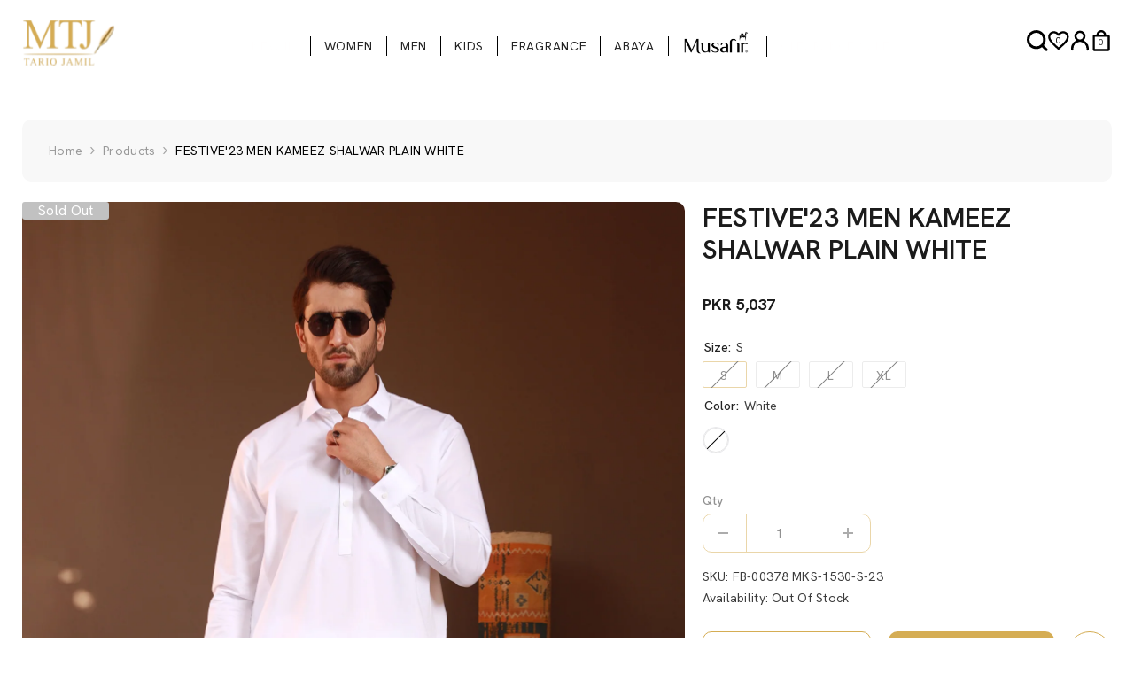

--- FILE ---
content_type: text/html; charset=utf-8
request_url: https://mtjonline.com/products/festive23-men-kameez-shalwar-plain-white
body_size: 74156
content:
<!doctype html><html class="no-js" lang="en">
    <head>
        <meta charset="utf-8">
        <meta http-equiv="X-UA-Compatible" content="IE=edge">
        <meta name="viewport" content="width=device-width,initial-scale=1">
        <meta name="theme-color" content="">
        <link rel="canonical" href="https://mtjonline.com/products/festive23-men-kameez-shalwar-plain-white" canonical-shop-url="https://mtjonline.com/"><link rel="shortcut icon" href="//mtjonline.com/cdn/shop/files/faviconj_32x32.webp?v=1650623952" type="image/png"><link rel="preconnect" href="https://cdn.shopify.com" crossorigin>
        <title>FESTIVE&#39;23 MEN KAMEEZ SHALWAR PLAIN WHITE </title><meta name="description" content="Fabric: 100% Cotton Disclaimer: Due to the photographic lighting &amp;amp; different screen calibrations, the colors of the original product may slightly vary from the picture">

<meta property="og:site_name" content="MTJ ">
<meta property="og:url" content="https://mtjonline.com/products/festive23-men-kameez-shalwar-plain-white">
<meta property="og:title" content="FESTIVE&#39;23 MEN KAMEEZ SHALWAR PLAIN WHITE">
<meta property="og:type" content="product">
<meta property="og:description" content="Fabric: 100% Cotton Disclaimer: Due to the photographic lighting &amp;amp; different screen calibrations, the colors of the original product may slightly vary from the picture"><meta property="og:image" content="http://mtjonline.com/cdn/shop/products/MKS-1530_1.jpg?v=1757320658">
  <meta property="og:image:secure_url" content="https://mtjonline.com/cdn/shop/products/MKS-1530_1.jpg?v=1757320658">
  <meta property="og:image:width" content="1500">
  <meta property="og:image:height" content="2300"><meta property="og:price:amount" content="5,037">
  <meta property="og:price:currency" content="PKR"><meta name="twitter:card" content="summary_large_image">
<meta name="twitter:title" content="FESTIVE&#39;23 MEN KAMEEZ SHALWAR PLAIN WHITE">
<meta name="twitter:description" content="Fabric: 100% Cotton Disclaimer: Due to the photographic lighting &amp;amp; different screen calibrations, the colors of the original product may slightly vary from the picture">

        <script>window.performance && window.performance.mark && window.performance.mark('shopify.content_for_header.start');</script><meta name="google-site-verification" content="L1c5Y_NaOvMwJQeMhRqZERiBVccF7KaT0ZH5yzOiEaw">
<meta id="shopify-digital-wallet" name="shopify-digital-wallet" content="/55197630638/digital_wallets/dialog">
<link rel="alternate" type="application/json+oembed" href="https://mtjonline.com/products/festive23-men-kameez-shalwar-plain-white.oembed">
<script async="async" src="/checkouts/internal/preloads.js?locale=en-PK"></script>
<script id="shopify-features" type="application/json">{"accessToken":"0f02c23c762a57fc6c72fb3041806839","betas":["rich-media-storefront-analytics"],"domain":"mtjonline.com","predictiveSearch":true,"shopId":55197630638,"locale":"en"}</script>
<script>var Shopify = Shopify || {};
Shopify.shop = "mtj-local.myshopify.com";
Shopify.locale = "en";
Shopify.currency = {"active":"PKR","rate":"1.0"};
Shopify.country = "PK";
Shopify.theme = {"name":"MTJ | HOME PAGE ISSUE | (18-NOV-2025)","id":147891650734,"schema_name":"Ella","schema_version":"6.7.3","theme_store_id":null,"role":"main"};
Shopify.theme.handle = "null";
Shopify.theme.style = {"id":null,"handle":null};
Shopify.cdnHost = "mtjonline.com/cdn";
Shopify.routes = Shopify.routes || {};
Shopify.routes.root = "/";</script>
<script type="module">!function(o){(o.Shopify=o.Shopify||{}).modules=!0}(window);</script>
<script>!function(o){function n(){var o=[];function n(){o.push(Array.prototype.slice.apply(arguments))}return n.q=o,n}var t=o.Shopify=o.Shopify||{};t.loadFeatures=n(),t.autoloadFeatures=n()}(window);</script>
<script id="shop-js-analytics" type="application/json">{"pageType":"product"}</script>
<script defer="defer" async type="module" src="//mtjonline.com/cdn/shopifycloud/shop-js/modules/v2/client.init-shop-cart-sync_WVOgQShq.en.esm.js"></script>
<script defer="defer" async type="module" src="//mtjonline.com/cdn/shopifycloud/shop-js/modules/v2/chunk.common_C_13GLB1.esm.js"></script>
<script defer="defer" async type="module" src="//mtjonline.com/cdn/shopifycloud/shop-js/modules/v2/chunk.modal_CLfMGd0m.esm.js"></script>
<script type="module">
  await import("//mtjonline.com/cdn/shopifycloud/shop-js/modules/v2/client.init-shop-cart-sync_WVOgQShq.en.esm.js");
await import("//mtjonline.com/cdn/shopifycloud/shop-js/modules/v2/chunk.common_C_13GLB1.esm.js");
await import("//mtjonline.com/cdn/shopifycloud/shop-js/modules/v2/chunk.modal_CLfMGd0m.esm.js");

  window.Shopify.SignInWithShop?.initShopCartSync?.({"fedCMEnabled":true,"windoidEnabled":true});

</script>
<script>(function() {
  var isLoaded = false;
  function asyncLoad() {
    if (isLoaded) return;
    isLoaded = true;
    var urls = ["https:\/\/fast-ravine-64023.herokuapp.com\/popup.js?shop=mtj-local.myshopify.com","https:\/\/cdn.shopify.com\/s\/files\/1\/0683\/1371\/0892\/files\/splmn-shopify-prod-August-31.min.js?v=1693985059\u0026shop=mtj-local.myshopify.com","\/\/searchserverapi.com\/widgets\/shopify\/init.js?a=2F9N5n2g3L\u0026shop=mtj-local.myshopify.com","https:\/\/cdn.parcelifyapp.com\/parcelify-components\/v1\/latest\/shopify_bundle.min.js?shop=mtj-local.myshopify.com"];
    for (var i = 0; i < urls.length; i++) {
      var s = document.createElement('script');
      s.type = 'text/javascript';
      s.async = true;
      s.src = urls[i];
      var x = document.getElementsByTagName('script')[0];
      x.parentNode.insertBefore(s, x);
    }
  };
  if(window.attachEvent) {
    window.attachEvent('onload', asyncLoad);
  } else {
    window.addEventListener('load', asyncLoad, false);
  }
})();</script>
<script id="__st">var __st={"a":55197630638,"offset":18000,"reqid":"b818e1be-8bd9-4251-8698-a931bb417472-1769546338","pageurl":"mtjonline.com\/products\/festive23-men-kameez-shalwar-plain-white","u":"21ce56cf9e59","p":"product","rtyp":"product","rid":7951554904238};</script>
<script>window.ShopifyPaypalV4VisibilityTracking = true;</script>
<script id="captcha-bootstrap">!function(){'use strict';const t='contact',e='account',n='new_comment',o=[[t,t],['blogs',n],['comments',n],[t,'customer']],c=[[e,'customer_login'],[e,'guest_login'],[e,'recover_customer_password'],[e,'create_customer']],r=t=>t.map((([t,e])=>`form[action*='/${t}']:not([data-nocaptcha='true']) input[name='form_type'][value='${e}']`)).join(','),a=t=>()=>t?[...document.querySelectorAll(t)].map((t=>t.form)):[];function s(){const t=[...o],e=r(t);return a(e)}const i='password',u='form_key',d=['recaptcha-v3-token','g-recaptcha-response','h-captcha-response',i],f=()=>{try{return window.sessionStorage}catch{return}},m='__shopify_v',_=t=>t.elements[u];function p(t,e,n=!1){try{const o=window.sessionStorage,c=JSON.parse(o.getItem(e)),{data:r}=function(t){const{data:e,action:n}=t;return t[m]||n?{data:e,action:n}:{data:t,action:n}}(c);for(const[e,n]of Object.entries(r))t.elements[e]&&(t.elements[e].value=n);n&&o.removeItem(e)}catch(o){console.error('form repopulation failed',{error:o})}}const l='form_type',E='cptcha';function T(t){t.dataset[E]=!0}const w=window,h=w.document,L='Shopify',v='ce_forms',y='captcha';let A=!1;((t,e)=>{const n=(g='f06e6c50-85a8-45c8-87d0-21a2b65856fe',I='https://cdn.shopify.com/shopifycloud/storefront-forms-hcaptcha/ce_storefront_forms_captcha_hcaptcha.v1.5.2.iife.js',D={infoText:'Protected by hCaptcha',privacyText:'Privacy',termsText:'Terms'},(t,e,n)=>{const o=w[L][v],c=o.bindForm;if(c)return c(t,g,e,D).then(n);var r;o.q.push([[t,g,e,D],n]),r=I,A||(h.body.append(Object.assign(h.createElement('script'),{id:'captcha-provider',async:!0,src:r})),A=!0)});var g,I,D;w[L]=w[L]||{},w[L][v]=w[L][v]||{},w[L][v].q=[],w[L][y]=w[L][y]||{},w[L][y].protect=function(t,e){n(t,void 0,e),T(t)},Object.freeze(w[L][y]),function(t,e,n,w,h,L){const[v,y,A,g]=function(t,e,n){const i=e?o:[],u=t?c:[],d=[...i,...u],f=r(d),m=r(i),_=r(d.filter((([t,e])=>n.includes(e))));return[a(f),a(m),a(_),s()]}(w,h,L),I=t=>{const e=t.target;return e instanceof HTMLFormElement?e:e&&e.form},D=t=>v().includes(t);t.addEventListener('submit',(t=>{const e=I(t);if(!e)return;const n=D(e)&&!e.dataset.hcaptchaBound&&!e.dataset.recaptchaBound,o=_(e),c=g().includes(e)&&(!o||!o.value);(n||c)&&t.preventDefault(),c&&!n&&(function(t){try{if(!f())return;!function(t){const e=f();if(!e)return;const n=_(t);if(!n)return;const o=n.value;o&&e.removeItem(o)}(t);const e=Array.from(Array(32),(()=>Math.random().toString(36)[2])).join('');!function(t,e){_(t)||t.append(Object.assign(document.createElement('input'),{type:'hidden',name:u})),t.elements[u].value=e}(t,e),function(t,e){const n=f();if(!n)return;const o=[...t.querySelectorAll(`input[type='${i}']`)].map((({name:t})=>t)),c=[...d,...o],r={};for(const[a,s]of new FormData(t).entries())c.includes(a)||(r[a]=s);n.setItem(e,JSON.stringify({[m]:1,action:t.action,data:r}))}(t,e)}catch(e){console.error('failed to persist form',e)}}(e),e.submit())}));const S=(t,e)=>{t&&!t.dataset[E]&&(n(t,e.some((e=>e===t))),T(t))};for(const o of['focusin','change'])t.addEventListener(o,(t=>{const e=I(t);D(e)&&S(e,y())}));const B=e.get('form_key'),M=e.get(l),P=B&&M;t.addEventListener('DOMContentLoaded',(()=>{const t=y();if(P)for(const e of t)e.elements[l].value===M&&p(e,B);[...new Set([...A(),...v().filter((t=>'true'===t.dataset.shopifyCaptcha))])].forEach((e=>S(e,t)))}))}(h,new URLSearchParams(w.location.search),n,t,e,['guest_login'])})(!0,!0)}();</script>
<script integrity="sha256-4kQ18oKyAcykRKYeNunJcIwy7WH5gtpwJnB7kiuLZ1E=" data-source-attribution="shopify.loadfeatures" defer="defer" src="//mtjonline.com/cdn/shopifycloud/storefront/assets/storefront/load_feature-a0a9edcb.js" crossorigin="anonymous"></script>
<script data-source-attribution="shopify.dynamic_checkout.dynamic.init">var Shopify=Shopify||{};Shopify.PaymentButton=Shopify.PaymentButton||{isStorefrontPortableWallets:!0,init:function(){window.Shopify.PaymentButton.init=function(){};var t=document.createElement("script");t.src="https://mtjonline.com/cdn/shopifycloud/portable-wallets/latest/portable-wallets.en.js",t.type="module",document.head.appendChild(t)}};
</script>
<script data-source-attribution="shopify.dynamic_checkout.buyer_consent">
  function portableWalletsHideBuyerConsent(e){var t=document.getElementById("shopify-buyer-consent"),n=document.getElementById("shopify-subscription-policy-button");t&&n&&(t.classList.add("hidden"),t.setAttribute("aria-hidden","true"),n.removeEventListener("click",e))}function portableWalletsShowBuyerConsent(e){var t=document.getElementById("shopify-buyer-consent"),n=document.getElementById("shopify-subscription-policy-button");t&&n&&(t.classList.remove("hidden"),t.removeAttribute("aria-hidden"),n.addEventListener("click",e))}window.Shopify?.PaymentButton&&(window.Shopify.PaymentButton.hideBuyerConsent=portableWalletsHideBuyerConsent,window.Shopify.PaymentButton.showBuyerConsent=portableWalletsShowBuyerConsent);
</script>
<script>
  function portableWalletsCleanup(e){e&&e.src&&console.error("Failed to load portable wallets script "+e.src);var t=document.querySelectorAll("shopify-accelerated-checkout .shopify-payment-button__skeleton, shopify-accelerated-checkout-cart .wallet-cart-button__skeleton"),e=document.getElementById("shopify-buyer-consent");for(let e=0;e<t.length;e++)t[e].remove();e&&e.remove()}function portableWalletsNotLoadedAsModule(e){e instanceof ErrorEvent&&"string"==typeof e.message&&e.message.includes("import.meta")&&"string"==typeof e.filename&&e.filename.includes("portable-wallets")&&(window.removeEventListener("error",portableWalletsNotLoadedAsModule),window.Shopify.PaymentButton.failedToLoad=e,"loading"===document.readyState?document.addEventListener("DOMContentLoaded",window.Shopify.PaymentButton.init):window.Shopify.PaymentButton.init())}window.addEventListener("error",portableWalletsNotLoadedAsModule);
</script>

<script type="module" src="https://mtjonline.com/cdn/shopifycloud/portable-wallets/latest/portable-wallets.en.js" onError="portableWalletsCleanup(this)" crossorigin="anonymous"></script>
<script nomodule>
  document.addEventListener("DOMContentLoaded", portableWalletsCleanup);
</script>

<link id="shopify-accelerated-checkout-styles" rel="stylesheet" media="screen" href="https://mtjonline.com/cdn/shopifycloud/portable-wallets/latest/accelerated-checkout-backwards-compat.css" crossorigin="anonymous">
<style id="shopify-accelerated-checkout-cart">
        #shopify-buyer-consent {
  margin-top: 1em;
  display: inline-block;
  width: 100%;
}

#shopify-buyer-consent.hidden {
  display: none;
}

#shopify-subscription-policy-button {
  background: none;
  border: none;
  padding: 0;
  text-decoration: underline;
  font-size: inherit;
  cursor: pointer;
}

#shopify-subscription-policy-button::before {
  box-shadow: none;
}

      </style>
<script id="sections-script" data-sections="header-navigation-hamburger,header-mobile" defer="defer" src="//mtjonline.com/cdn/shop/t/50/compiled_assets/scripts.js?v=26950"></script>
<script>window.performance && window.performance.mark && window.performance.mark('shopify.content_for_header.end');</script>
        <style>@import url('https://fonts.googleapis.com/css?family=:300,300i,400,400i,500,500i,600,600i,700,700i,800,800i&display=swap');
                @import url('https://fonts.googleapis.com/css?family=Hanken+Grotesk:300,300i,400,400i,500,500i,600,600i,700,700i,800,800i&display=swap');
                    :root {
        --font-family-1: ;
        --font-family-2: Hanken Grotesk;

        /* Settings Body */--font-body-family: Hanken Grotesk;--font-body-size: 14px;--font-body-weight: 400;--body-line-height: 22px;--body-letter-spacing: .02em;

        /* Settings Heading */--font-heading-family: ;--font-heading-size: 27px;--font-heading-weight: 500;--font-heading-style: normal;--heading-line-height: 24px;--heading-letter-spacing: .05em;--heading-text-transform: uppercase;--heading-border-height: 2px;

        /* Menu Lv1 */--font-menu-lv1-family: Hanken Grotesk;--font-menu-lv1-size: 14px;--font-menu-lv1-weight: 400;--menu-lv1-line-height: 22px;--menu-lv1-letter-spacing: .05em;--menu-lv1-text-transform: uppercase;

        /* Menu Lv2 */--font-menu-lv2-family: Hanken Grotesk;--font-menu-lv2-size: 12px;--font-menu-lv2-weight: 400;--menu-lv2-line-height: 22px;--menu-lv2-letter-spacing: .02em;--menu-lv2-text-transform: uppercase;

        /* Menu Lv3 */--font-menu-lv3-family: Hanken Grotesk;--font-menu-lv3-size: 12px;--font-menu-lv3-weight: 400;--menu-lv3-line-height: 22px;--menu-lv3-letter-spacing: .02em;--menu-lv3-text-transform: uppercase;

        /* Mega Menu Lv2 */--font-mega-menu-lv2-family: ;--font-mega-menu-lv2-size: 12px;--font-mega-menu-lv2-weight: 600;--font-mega-menu-lv2-style: normal;--mega-menu-lv2-line-height: 22px;--mega-menu-lv2-letter-spacing: .02em;--mega-menu-lv2-text-transform: uppercase;

        /* Mega Menu Lv3 */--font-mega-menu-lv3-family: ;--font-mega-menu-lv3-size: 12px;--font-mega-menu-lv3-weight: 400;--mega-menu-lv3-line-height: 22px;--mega-menu-lv3-letter-spacing: .02em;--mega-menu-lv3-text-transform: capitalize;

        /* Product Card Title */--product-title-font: Hanken Grotesk;--product-title-font-size : 16px;--product-title-font-weight : 500;--product-title-line-height: 22px;--product-title-letter-spacing: .02em;--product-title-line-text : 1;--product-title-text-transform : uppercase;--product-title-margin-bottom: 1px;

        /* Product Card Vendor */--product-vendor-font: ;--product-vendor-font-size : 12px;--product-vendor-font-weight : 400;--product-vendor-font-style : normal;--product-vendor-line-height: 22px;--product-vendor-letter-spacing: .02em;--product-vendor-text-transform : uppercase;--product-vendor-margin-bottom: 0px;--product-vendor-margin-top: 0px;

        /* Product Card Price */--product-price-font: Hanken Grotesk;--product-price-font-size : 14px;--product-price-font-weight : 700;--product-price-line-height: 22px;--product-price-letter-spacing: .02em;--product-price-margin-top: 0px;--product-price-margin-bottom: 13px;

        /* Product Card Badge */--badge-font: Hanken Grotesk;--badge-font-size : 16px;--badge-font-weight : 400;--badge-text-transform : capitalize;--badge-letter-spacing: .02em;--badge-line-height: 20px;--badge-border-radius: 3px;--badge-padding-top: 0px;--badge-padding-bottom: 0px;--badge-padding-left-right: 17px;--badge-postion-top: 0px;--badge-postion-left-right: 0px;

        /* Product Quickview */
        --product-quickview-font-size : 12px; --product-quickview-line-height: 23px; --product-quickview-border-radius: 1px; --product-quickview-padding-top: 0px; --product-quickview-padding-bottom: 0px; --product-quickview-padding-left-right: 7px; --product-quickview-sold-out-product: #e95144;--product-quickview-box-shadow: none;/* Blog Card Tile */--blog-title-font: Hanken Grotesk;--blog-title-font-size : 20px; --blog-title-font-weight : 700; --blog-title-line-height: 29px; --blog-title-letter-spacing: .09em; --blog-title-text-transform : uppercase;

        /* Blog Card Info (Date, Author) */--blog-info-font: Hanken Grotesk;--blog-info-font-size : 14px; --blog-info-font-weight : 600; --blog-info-line-height: 20px; --blog-info-letter-spacing: .02em; --blog-info-text-transform : uppercase;

        /* Button 1 */--btn-1-font-family: Hanken Grotesk;--btn-1-font-size: 14px; --btn-1-font-weight: 700; --btn-1-text-transform: uppercase; --btn-1-line-height: 22px; --btn-1-letter-spacing: .05em; --btn-1-text-align: center; --btn-1-border-radius: 10px; --btn-1-border-width: 1px; --btn-1-border-style: solid; --btn-1-padding-top: 10px; --btn-1-padding-bottom: 10px; --btn-1-horizontal-length: 0px; --btn-1-vertical-length: 0px; --btn-1-blur-radius: 0px; --btn-1-spread: 0px;
        --btn-1-all-bg-opacity-hover: rgba(0, 0, 0, 0.5);--btn-1-inset: ;/* Button 2 */--btn-2-font-family: Hanken Grotesk;--btn-2-font-size: 14px; --btn-2-font-weight: 700; --btn-2-text-transform: uppercase; --btn-2-line-height: 22px; --btn-2-letter-spacing: .05em; --btn-2-text-align: center; --btn-2-border-radius: 10px; --btn-2-border-width: 1px; --btn-2-border-style: solid; --btn-2-padding-top: 13px; --btn-2-padding-bottom: 13px; --btn-2-horizontal-length: 0px; --btn-2-vertical-length: 0px; --btn-2-blur-radius: 0px; --btn-2-spread: 0px;
        --btn-2-all-bg-opacity-hover: rgba(0, 0, 0, 0.5);--btn-2-inset: ;/* Button 3 */--btn-3-font-family: Hanken Grotesk;--btn-3-font-size: 14px; --btn-3-font-weight: 700; --btn-3-text-transform: uppercase; --btn-3-line-height: 22px; --btn-3-letter-spacing: .05em; --btn-3-text-align: center; --btn-3-border-radius: 10px; --btn-3-border-width: 10px; --btn-3-border-style: solid; --btn-3-padding-top: 10px; --btn-3-padding-bottom: 10px; --btn-3-horizontal-length: 0px; --btn-3-vertical-length: 0px; --btn-3-blur-radius: 0px; --btn-3-spread: 0px;
        --btn-3-all-bg-opacity: rgba(0, 0, 0, 0.1);--btn-3-all-bg-opacity-hover: rgba(0, 0, 0, 0.1);--btn-3-inset: ;/* Footer Heading */--footer-heading-font-family: ;--footer-heading-font-size : 15px; --footer-heading-font-weight : 600; --footer-heading-line-height : 22px; --footer-heading-letter-spacing : .05em; --footer-heading-text-transform : uppercase;

        /* Footer Link */--footer-link-font-family: ;--footer-link-font-size : 12px; --footer-link-font-weight : ; --footer-link-line-height : 28px; --footer-link-letter-spacing : .02em; --footer-link-text-transform : capitalize;

        /* Page Title */--font-page-title-family: ;--font-page-title-size: 20px; --font-page-title-weight: 700; --font-page-title-style: normal; --page-title-line-height: 20px; --page-title-letter-spacing: .05em; --page-title-text-transform: uppercase;

        /* Font Product Tab Title */
        --font-tab-type-1: ; --font-tab-type-2: Hanken Grotesk;

        /* Text Size */
        --text-size-font-size : 10px; --text-size-font-weight : 400; --text-size-line-height : 22px; --text-size-letter-spacing : 0; --text-size-text-transform : uppercase; --text-size-color : #787878;

        /* Font Weight */
        --font-weight-normal: 400; --font-weight-medium: 500; --font-weight-semibold: 600; --font-weight-bold: 700; --font-weight-bolder: 800; --font-weight-black: 900;

        /* Radio Button */
        --form-label-checkbox-before-bg: #fff; --form-label-checkbox-before-border: #cecece; --form-label-checkbox-before-bg-checked: #000;

        /* Conatiner */
        --body-custom-width-container: 1260px;

        /* Layout Boxed */
        --color-background-layout-boxed: #FFFFFF;/* Arrow */
        --position-horizontal-slick-arrow: 0;

        /* General Color*/
        --color-text: #232323; --color-text2: #969696; --color-global: #232323; --color-white: #FFFFFF; --color-grey: #868686; --color-black: #202020; --color-base-text-rgb: 35, 35, 35; --color-base-text2-rgb: 150, 150, 150; --color-background: #ffffff; --color-background-rgb: 255, 255, 255; --color-background-overylay: rgba(255, 255, 255, 0.9); --color-base-accent-text: ; --color-base-accent-1: ; --color-base-accent-2: ; --color-link: #232323; --color-link-hover: #232323; --color-error: #D93333; --color-error-bg: #FCEEEE; --color-success: #5A5A5A; --color-success-bg: #DFF0D8; --color-info: #202020; --color-info-bg: #FFF2DD; --color-link-underline: rgba(35, 35, 35, 0.5); --color-breadcrumb: #999999; --colors-breadcrumb-hover: #232323;--colors-breadcrumb-active: #999999; --border-global: #e6e6e6; --bg-global: #fafafa; --bg-planceholder: #fafafa; --color-warning: #fff; --bg-warning: #e0b252; --color-background-10 : #e9e9e9; --color-background-20 : #d3d3d3; --color-background-30 : #bdbdbd; --color-background-50 : #919191; --color-background-global : #919191;

        /* Arrow Color */
        --arrow-color: #ffffff; --arrow-background-color: #d5ac54; --arrow-border-color: #ccc;--arrow-color-hover: #ffffff;--arrow-background-color-hover: #d5ac54;--arrow-border-color-hover: rgba(0,0,0,0);--arrow-width: 35px;--arrow-height: 35px;--arrow-size: px;--arrow-size-icon: 17px;--arrow-border-radius: 0%;--arrow-border-width: 1px;--arrow-width-half: -17px;

        /* Pagination Color */
        --pagination-item-color: #3c3c3c; --pagination-item-color-active: #3c3c3c; --pagination-item-bg-color: #ffffff;--pagination-item-bg-color-active: #fff;--pagination-item-border-color: #fff;--pagination-item-border-color-active: #ffffff;--pagination-arrow-color: #3c3c3c;--pagination-arrow-color-active: #3c3c3c;--pagination-arrow-bg-color: #d5ad54;--pagination-arrow-bg-color-active: #d5ad54;--pagination-arrow-border-color: #fff;--pagination-arrow-border-color-active: #fff;

        /* Dots Color */
        --dots-color: transparent;--dots-border-color: #d4d3d2;--dots-color-active: #323232;--dots-border-color-active: #323232;--dots-style2-background-opacity: #00000050;--dots-width: 12px;--dots-height: 12px;

        /* Button Color */
        --btn-1-color: #000000;--btn-1-bg: #d5ad54;--btn-1-border: rgba(0,0,0,0);--btn-1-color-hover: #000000;--btn-1-bg-hover: #ffffff;--btn-1-border-hover: #000000;
        --btn-2-color: #232323;--btn-2-bg: #FFFFFF;--btn-2-border: #727272;--btn-2-color-hover: #000000;--btn-2-bg-hover: #d5ad54;--btn-2-border-hover: #d5ad54;
        --btn-3-color: #FFFFFF;--btn-3-bg: #e9514b;--btn-3-border: #e9514b;--btn-3-color-hover: #ffffff;--btn-3-bg-hover: #e9514b;--btn-3-border-hover: #e9514b;
        --anchor-transition: all ease .3s;--bg-white: #ffffff;--bg-black: #000000;--bg-grey: #808080;--icon: var(--color-text);--text-cart: #3c3c3c;--duration-short: 100ms;--duration-default: 350ms;--duration-long: 500ms;--form-input-bg: #ffffff;--form-input-border: #c7c7c7;--form-input-color: #232323;--form-input-placeholder: #868686;--form-label: #232323;

        --new-badge-color: #000000;--new-badge-bg: #d5ad54;--sale-badge-color: #000000;--sale-badge-bg: #d5ad54;--sold-out-badge-color: #ffffff;--sold-out-badge-bg: #c1c1c1;--custom-badge-color: #000000;--custom-badge-bg: #d5ad54;--bundle-badge-color: #000000;--bundle-badge-bg: #d5ad54;
        
        --product-title-color : #1b1b1b;--product-title-color-hover : #1b1b1b;--product-vendor-color : #969696;--product-price-color : #1b1b1b;--product-sale-price-color : #000000;--product-compare-price-color : #d5ad54;--product-countdown-color : #d5ad54;--product-countdown-bg-color : #ffffff;

        --product-swatch-border : #cbcbcb;--product-swatch-border-active : #232323;--product-swatch-width : 20px;--product-swatch-height : 20px;--product-swatch-border-radius : 0px;--product-swatch-color-width : 30px;--product-swatch-color-height : 30px;--product-swatch-color-border-radius : 20px;

        --product-wishlist-color : #000000;--product-wishlist-bg : rgba(0,0,0,0);--product-wishlist-border : #1b1b1b;--product-wishlist-color-added : #ffffff;--product-wishlist-bg-added : #d5ac54;--product-wishlist-border-added : #ffffff;--product-compare-color : #000000;--product-compare-bg : #FFFFFF;--product-compare-color-added : #D12442; --product-compare-bg-added : #FFFFFF; --product-hot-stock-text-color : #1b1b1b; --product-quick-view-color : rgba(0,0,0,0); --product-cart-image-fit : cover; --product-title-variant-font-size: 16px;--product-quick-view-bg : rgba(0,0,0,0);--product-quick-view-bg-above-button: rgba(0, 0, 0, 0.7);--product-quick-view-color-hover : #FFFFFF;--product-quick-view-bg-hover : rgba(0,0,0,0);--product-action-color : #000000;--product-action-bg : rgba(0,0,0,0);--product-action-border : rgba(0,0,0,0);--product-action-color-hover : #000000;--product-action-bg-hover : rgba(0,0,0,0);--product-action-border-hover : rgba(0,0,0,0);

        /* Multilevel Category Filter */
        --color-label-multiLevel-categories: #232323;--bg-label-multiLevel-categories: #fff;--color-button-multiLevel-categories: #fff;--bg-button-multiLevel-categories: #ff8b21;--border-button-multiLevel-categories: transparent;--hover-color-button-multiLevel-categories: #fff;--hover-bg-button-multiLevel-categories: #ff8b21;--cart-item-bg : #ffffff;--cart-item-border : #e8e8e8;--cart-item-border-width : 1px;--cart-item-border-style : solid;--w-product-swatch-custom: 30px;--h-product-swatch-custom: 30px;--w-product-swatch-custom-mb: 20px;--h-product-swatch-custom-mb: 20px;--font-size-product-swatch-more: 12px;--swatch-border : rgba(0,0,0,0);--swatch-border-active : #e8e8eb;

        --variant-size: #232323;--variant-size-border: #e7e7e7;--variant-size-bg: #ffffff;--variant-size-hover: #ffffff;--variant-size-border-hover: #232323;--variant-size-bg-hover: #232323;--variant-bg : #ffffff; --variant-color : #232323; --variant-bg-active : #ffffff; --variant-color-active : #232323;

        --fontsize-text-social: 12px;
        --page-content-distance: 64px;--sidebar-content-distance: 40px;--button-transition-ease: cubic-bezier(.25,.46,.45,.94);

        /* Loading Spinner Color */
        --spinner-top-color: #fc0; --spinner-right-color: #4dd4c6; --spinner-bottom-color: #f00; --spinner-left-color: #f6f6f6;

        /* Product Card Marquee */
        --product-marquee-background-color: ;--product-marquee-text-color: #FFFFFF;--product-marquee-text-size: 14px;--product-marquee-text-mobile-size: 14px;--product-marquee-text-weight: 400;--product-marquee-text-transform: none;--product-marquee-text-style: italic;--product-marquee-speed: ; --product-marquee-line-height: calc(var(--product-marquee-text-mobile-size) * 1.5);
    }
</style>
        <link href="//mtjonline.com/cdn/shop/t/50/assets/base.css?v=115843270773730691021767782449" rel="stylesheet" type="text/css" media="all" />
<link href="//mtjonline.com/cdn/shop/t/50/assets/animated.css?v=91884483947907798981763467116" rel="stylesheet" type="text/css" media="all" />
<link href="//mtjonline.com/cdn/shop/t/50/assets/component-card.css?v=156256251167836181231763467133" rel="stylesheet" type="text/css" media="all" />
<link href="//mtjonline.com/cdn/shop/t/50/assets/component-loading-overlay.css?v=137803445453140065751763467155" rel="stylesheet" type="text/css" media="all" />
<link href="//mtjonline.com/cdn/shop/t/50/assets/component-loading-banner.css?v=126900119199387568371763467155" rel="stylesheet" type="text/css" media="all" />
<link href="//mtjonline.com/cdn/shop/t/50/assets/component-quick-cart.css?v=89998984309199306061763467173" rel="stylesheet" type="text/css" media="all" />
<link rel="stylesheet" href="//mtjonline.com/cdn/shop/t/50/assets/vendor.css?v=164616260963476715651763467239" media="print" onload="this.media='all'">
<noscript><link href="//mtjonline.com/cdn/shop/t/50/assets/vendor.css?v=164616260963476715651763467239" rel="stylesheet" type="text/css" media="all" /></noscript>


  <link href="//mtjonline.com/cdn/shop/t/50/assets/component-card-08.css?v=24717363313706221391763467132" rel="stylesheet" type="text/css" media="all" />


<link href="//mtjonline.com/cdn/shop/t/50/assets/component-predictive-search.css?v=40670609187707493231763467165" rel="stylesheet" type="text/css" media="all" />
<link rel="stylesheet" href="//mtjonline.com/cdn/shop/t/50/assets/component-newsletter.css?v=144117689180554793971763467162" media="print" onload="this.media='all'">
<link rel="stylesheet" href="//mtjonline.com/cdn/shop/t/50/assets/component-slider.css?v=18320497342874123791763467181" media="print" onload="this.media='all'">
<link rel="stylesheet" href="//mtjonline.com/cdn/shop/t/50/assets/component-list-social.css?v=160160302884525886651763467154" media="print" onload="this.media='all'"><noscript><link href="//mtjonline.com/cdn/shop/t/50/assets/component-newsletter.css?v=144117689180554793971763467162" rel="stylesheet" type="text/css" media="all" /></noscript>
<noscript><link href="//mtjonline.com/cdn/shop/t/50/assets/component-slider.css?v=18320497342874123791763467181" rel="stylesheet" type="text/css" media="all" /></noscript>
<noscript><link href="//mtjonline.com/cdn/shop/t/50/assets/component-list-social.css?v=160160302884525886651763467154" rel="stylesheet" type="text/css" media="all" /></noscript>

<style type="text/css">
  .nav-title-mobile {display: none;}.list-menu--disclosure{display: none;position: absolute;min-width: 100%;width: 22rem;background-color: var(--bg-white);box-shadow: 0 1px 4px 0 rgb(0 0 0 / 15%);padding: 5px 0 5px 20px;opacity: 0;visibility: visible;pointer-events: none;transition: opacity var(--duration-default) ease, transform var(--duration-default) ease;}.list-menu--disclosure-2{margin-left: calc(100% - 15px);z-index: 2;top: -5px;}.list-menu--disclosure:focus {outline: none;}.list-menu--disclosure.localization-selector {max-height: 18rem;overflow: auto;width: 10rem;padding: 0.5rem;}.js menu-drawer > details > summary::before, .js menu-drawer > details[open]:not(.menu-opening) > summary::before {content: '';position: absolute;cursor: default;width: 100%;height: calc(100vh - 100%);height: calc(var(--viewport-height, 100vh) - (var(--header-bottom-position, 100%)));top: 100%;left: 0;background: var(--color-foreground-50);opacity: 0;visibility: hidden;z-index: 2;transition: opacity var(--duration-default) ease,visibility var(--duration-default) ease;}menu-drawer > details[open] > summary::before {visibility: visible;opacity: 1;}.menu-drawer {position: absolute;transform: translateX(-100%);visibility: hidden;z-index: 3;left: 0;top: 100%;width: 100%;max-width: calc(100vw - 4rem);padding: 0;border: 0.1rem solid var(--color-background-10);border-left: 0;border-bottom: 0;background-color: var(--bg-white);overflow-x: hidden;}.js .menu-drawer {height: calc(100vh - 100%);height: calc(var(--viewport-height, 100vh) - (var(--header-bottom-position, 100%)));}.js details[open] > .menu-drawer, .js details[open] > .menu-drawer__submenu {transition: transform var(--duration-default) ease, visibility var(--duration-default) ease;}.no-js details[open] > .menu-drawer, .js details[open].menu-opening > .menu-drawer, details[open].menu-opening > .menu-drawer__submenu {transform: translateX(0);visibility: visible;}@media screen and (min-width: 750px) {.menu-drawer {width: 40rem;}.no-js .menu-drawer {height: auto;}}.menu-drawer__inner-container {position: relative;height: 100%;}.menu-drawer__navigation-container {display: grid;grid-template-rows: 1fr auto;align-content: space-between;overflow-y: auto;height: 100%;}.menu-drawer__navigation {padding: 0 0 5.6rem 0;}.menu-drawer__inner-submenu {height: 100%;overflow-x: hidden;overflow-y: auto;}.no-js .menu-drawer__navigation {padding: 0;}.js .menu-drawer__menu li {width: 100%;border-bottom: 1px solid #e6e6e6;overflow: hidden;}.menu-drawer__menu-item{line-height: var(--body-line-height);letter-spacing: var(--body-letter-spacing);padding: 10px 20px 10px 15px;cursor: pointer;display: flex;align-items: center;justify-content: space-between;}.menu-drawer__menu-item .label{display: inline-block;vertical-align: middle;font-size: calc(var(--font-body-size) - 4px);font-weight: var(--font-weight-normal);letter-spacing: var(--body-letter-spacing);height: 20px;line-height: 20px;margin: 0 0 0 10px;padding: 0 5px;text-transform: uppercase;text-align: center;position: relative;}.menu-drawer__menu-item .label:before{content: "";position: absolute;border: 5px solid transparent;top: 50%;left: -9px;transform: translateY(-50%);}.menu-drawer__menu-item > .icon{width: 24px;height: 24px;margin: 0 10px 0 0;}.menu-drawer__menu-item > .symbol {position: absolute;right: 20px;top: 50%;transform: translateY(-50%);display: flex;align-items: center;justify-content: center;font-size: 0;pointer-events: none;}.menu-drawer__menu-item > .symbol .icon{width: 14px;height: 14px;opacity: .6;}.menu-mobile-icon .menu-drawer__menu-item{justify-content: flex-start;}.no-js .menu-drawer .menu-drawer__menu-item > .symbol {display: none;}.js .menu-drawer__submenu {position: absolute;top: 0;width: 100%;bottom: 0;left: 0;background-color: var(--bg-white);z-index: 1;transform: translateX(100%);visibility: hidden;}.js .menu-drawer__submenu .menu-drawer__submenu {overflow-y: auto;}.menu-drawer__close-button {display: block;width: 100%;padding: 10px 15px;background-color: transparent;border: none;background: #f6f8f9;position: relative;}.menu-drawer__close-button .symbol{position: absolute;top: auto;left: 20px;width: auto;height: 22px;z-index: 10;display: flex;align-items: center;justify-content: center;font-size: 0;pointer-events: none;}.menu-drawer__close-button .icon {display: inline-block;vertical-align: middle;width: 18px;height: 18px;transform: rotate(180deg);}.menu-drawer__close-button .text{max-width: calc(100% - 50px);white-space: nowrap;overflow: hidden;text-overflow: ellipsis;display: inline-block;vertical-align: top;width: 100%;margin: 0 auto;}.no-js .menu-drawer__close-button {display: none;}.menu-drawer__utility-links {padding: 2rem;}.menu-drawer__account {display: inline-flex;align-items: center;text-decoration: none;padding: 1.2rem;margin-left: -1.2rem;font-size: 1.4rem;}.menu-drawer__account .icon-account {height: 2rem;width: 2rem;margin-right: 1rem;}.menu-drawer .list-social {justify-content: flex-start;margin-left: -1.25rem;margin-top: 2rem;}.menu-drawer .list-social:empty {display: none;}.menu-drawer .list-social__link {padding: 1.3rem 1.25rem;}

  /* Style General */
  .d-block{display: block}.d-inline-block{display: inline-block}.d-flex{display: flex}.d-none {display: none}.d-grid{display: grid}.ver-alg-mid {vertical-align: middle}.ver-alg-top{vertical-align: top}
  .flex-jc-start{justify-content:flex-start}.flex-jc-end{justify-content:flex-end}.flex-jc-center{justify-content:center}.flex-jc-between{justify-content:space-between}.flex-jc-stretch{justify-content:stretch}.flex-align-start{align-items: flex-start}.flex-align-center{align-items: center}.flex-align-end{align-items: flex-end}.flex-align-stretch{align-items:stretch}.flex-wrap{flex-wrap: wrap}.flex-nowrap{flex-wrap: nowrap}.fd-row{flex-direction:row}.fd-row-reverse{flex-direction:row-reverse}.fd-column{flex-direction:column}.fd-column-reverse{flex-direction:column-reverse}.fg-0{flex-grow:0}.fs-0{flex-shrink:0}.gap-15{gap:15px}.gap-30{gap:30px}.gap-col-30{column-gap:30px}
  .p-relative{position:relative}.p-absolute{position:absolute}.p-static{position:static}.p-fixed{position:fixed;}
  .zi-1{z-index:1}.zi-2{z-index:2}.zi-3{z-index:3}.zi-5{z-index:5}.zi-6{z-index:6}.zi-7{z-index:7}.zi-9{z-index:9}.zi-10{z-index:10}.zi-99{z-index:99} .zi-100{z-index:100} .zi-101{z-index:101}
  .top-0{top:0}.top-100{top:100%}.top-auto{top:auto}.left-0{left:0}.left-auto{left:auto}.right-0{right:0}.right-auto{right:auto}.bottom-0{bottom:0}
  .middle-y{top:50%;transform:translateY(-50%)}.middle-x{left:50%;transform:translateX(-50%)}
  .opacity-0{opacity:0}.opacity-1{opacity:1}
  .o-hidden{overflow:hidden}.o-visible{overflow:visible}.o-unset{overflow:unset}.o-x-hidden{overflow-x:hidden}.o-y-auto{overflow-y:auto;}
  .pt-0{padding-top:0}.pt-2{padding-top:2px}.pt-5{padding-top:5px}.pt-10{padding-top:10px}.pt-10-imp{padding-top:10px !important}.pt-12{padding-top:12px}.pt-16{padding-top:16px}.pt-20{padding-top:20px}.pt-24{padding-top:24px}.pt-30{padding-top:30px}.pt-32{padding-top:32px}.pt-36{padding-top:36px}.pt-48{padding-top:48px}.pb-0{padding-bottom:0}.pb-5{padding-bottom:5px}.pb-10{padding-bottom:10px}.pb-10-imp{padding-bottom:10px !important}.pb-12{padding-bottom:12px}.pb-15{padding-bottom:15px}.pb-16{padding-bottom:16px}.pb-18{padding-bottom:18px}.pb-20{padding-bottom:20px}.pb-24{padding-bottom:24px}.pb-32{padding-bottom:32px}.pb-40{padding-bottom:40px}.pb-48{padding-bottom:48px}.pb-50{padding-bottom:50px}.pb-80{padding-bottom:80px}.pb-84{padding-bottom:84px}.pr-0{padding-right:0}.pr-5{padding-right: 5px}.pr-10{padding-right:10px}.pr-20{padding-right:20px}.pr-24{padding-right:24px}.pr-30{padding-right:30px}.pr-36{padding-right:36px}.pr-80{padding-right:80px}.pl-0{padding-left:0}.pl-12{padding-left:12px}.pl-20{padding-left:20px}.pl-24{padding-left:24px}.pl-36{padding-left:36px}.pl-48{padding-left:48px}.pl-52{padding-left:52px}.pl-80{padding-left:80px}.p-zero{padding:0}
  .m-lr-auto{margin:0 auto}.m-zero{margin:0}.ml-auto{margin-left:auto}.ml-0{margin-left:0}.ml-5{margin-left:5px}.ml-15{margin-left:15px}.ml-20{margin-left:20px}.ml-30{margin-left:30px}.mr-auto{margin-right:auto}.mr-0{margin-right:0}.mr-5{margin-right:5px}.mr-10{margin-right:10px}.mr-20{margin-right:20px}.mr-30{margin-right:30px}.mt-0{margin-top: 0}.mt-10{margin-top: 10px}.mt-15{margin-top: 15px}.mt-20{margin-top: 20px}.mt-25{margin-top: 25px}.mt-30{margin-top: 30px}.mt-40{margin-top: 40px}.mt-45{margin-top: 45px}.mb-0{margin-bottom: 0}.mb-5{margin-bottom: 5px}.mb-10{margin-bottom: 10px}.mb-15{margin-bottom: 15px}.mb-18{margin-bottom: 18px}.mb-20{margin-bottom: 20px}.mb-30{margin-bottom: 30px}
  .h-0{height:0}.h-100{height:100%}.h-100v{height:100vh}.h-auto{height:auto}.mah-100{max-height:100%}.mih-15{min-height: 15px}.mih-none{min-height: unset}.lih-15{line-height: 15px}
  .w-50pc{width:50%}.w-100{width:100%}.w-100v{width:100vw}.maw-100{max-width:100%}.maw-300{max-width:300px}.maw-480{max-width: 480px}.maw-780{max-width: 780px}.w-auto{width:auto}.minw-auto{min-width: auto}.min-w-100{min-width: 100px}
  .float-l{float:left}.float-r{float:right}
  .b-zero{border:none}.br-50p{border-radius:50%}.br-zero{border-radius:0}.br-2{border-radius:2px}.bg-none{background: none}
  .stroke-w-0{stroke-width: 0px}.stroke-w-1h{stroke-width: 0.5px}.stroke-w-1{stroke-width: 1px}.stroke-w-3{stroke-width: 3px}.stroke-w-5{stroke-width: 5px}.stroke-w-7 {stroke-width: 7px}.stroke-w-10 {stroke-width: 10px}.stroke-w-12 {stroke-width: 12px}.stroke-w-15 {stroke-width: 15px}.stroke-w-20 {stroke-width: 20px}.stroke-w-25 {stroke-width: 25px}.stroke-w-30{stroke-width: 30px}.stroke-w-32 {stroke-width: 32px}.stroke-w-40 {stroke-width: 40px}
  .w-21{width: 21px}.w-23{width: 23px}.w-24{width: 24px}.h-22{height: 22px}.h-23{height: 23px}.h-24{height: 24px}.w-h-16{width: 16px;height: 16px}.w-h-17{width: 17px;height: 17px}.w-h-18 {width: 18px;height: 18px}.w-h-19{width: 19px;height: 19px}.w-h-20 {width: 20px;height: 20px}.w-h-21{width: 21px;height: 21px}.w-h-22 {width: 22px;height: 22px}.w-h-23{width: 23px;height: 23px}.w-h-24 {width: 24px;height: 24px}.w-h-25 {width: 25px;height: 25px}.w-h-26 {width: 26px;height: 26px}.w-h-27 {width: 27px;height: 27px}.w-h-28 {width: 28px;height: 28px}.w-h-29 {width: 29px;height: 29px}.w-h-30 {width: 30px;height: 30px}.w-h-31 {width: 31px;height: 31px}.w-h-32 {width: 32px;height: 32px}.w-h-33 {width: 33px;height: 33px}.w-h-34 {width: 34px;height: 34px}.w-h-35 {width: 35px;height: 35px}.w-h-36 {width: 36px;height: 36px}.w-h-37 {width: 37px;height: 37px}
  .txt-d-none{text-decoration:none}.txt-d-underline{text-decoration:underline}.txt-u-o-1{text-underline-offset: 1px}.txt-u-o-2{text-underline-offset: 2px}.txt-u-o-3{text-underline-offset: 3px}.txt-u-o-4{text-underline-offset: 4px}.txt-u-o-5{text-underline-offset: 5px}.txt-u-o-6{text-underline-offset: 6px}.txt-u-o-8{text-underline-offset: 8px}.txt-u-o-12{text-underline-offset: 12px}.txt-t-up{text-transform:uppercase}.txt-t-cap{text-transform:capitalize}
  .ft-0{font-size: 0}.ft-16{font-size: 16px}.ls-0{letter-spacing: 0}.ls-02{letter-spacing: 0.2em}.ls-05{letter-spacing: 0.5em}.ft-i{font-style: italic}
  .button-effect svg{transition: 0.3s}.button-effect:hover svg{transform: rotate(180deg)}
  .icon-effect:hover svg {transform: scale(1.15)}.icon-effect:hover .icon-search-1 {transform: rotate(-90deg) scale(1.15)}
  .link-effect > span:after, .link-effect > .text__icon:after{content: "";position: absolute;bottom: -2px;left: 0;height: 1px;width: 100%;transform: scaleX(0);transition: transform var(--duration-default) ease-out;transform-origin: right}
  .link-effect > .text__icon:after{ bottom: 0 }
  /* .link-effect > span:hover:after, .link-effect > .text__icon:hover:after{transform: scaleX(1);transform-origin: left} */
  @media (min-width: 1025px){
  	.pl-lg-80{padding-left:80px}.pr-lg-80{padding-right:80px}
  }
</style>

        <script src="//mtjonline.com/cdn/shop/t/50/assets/vendor.js?v=136349610325169103951763467240" type="text/javascript"></script>
<script src="//mtjonline.com/cdn/shop/t/50/assets/global.js?v=151941698421658576921763467197" type="text/javascript"></script>
<script src="//mtjonline.com/cdn/shop/t/50/assets/lazysizes.min.js?v=122719776364282065531763467217" type="text/javascript"></script>
<!-- <script src="//mtjonline.com/cdn/shop/t/50/assets/menu.js?v=49849284315874639661763467218" type="text/javascript"></script> -->

<script>
    window.lazySizesConfig = window.lazySizesConfig || {};
    lazySizesConfig.loadMode = 1;
    window.lazySizesConfig.init = false;
    lazySizes.init();

    window.rtl_slick = false;
    window.mobile_menu = 'default';
    window.iso_code = 'en';
    
        window.money_format = '<span class=money>PKR {{amount_no_decimals}} </span>';
    
    window.shop_currency = 'PKR';
    window.currencySymbol ="₨";
    window.show_multiple_currencies = false;
    window.routes = {
        root: '',
        cart: '/cart',
        cart_add_url: '/cart/add',
        cart_change_url: '/cart/change',
        cart_update_url: '/cart/update',
        collection_all: '/collections/all',
        predictive_search_url: '/search/suggest',
        search_url: '/search'
    }; 
    window.button_load_more = {
        default: `Show more`,
        loading: `Loading...`,
        view_all: `View all collection`,
        no_more: `No more product`,
        no_more_collection: `No more collection`
    };
    window.after_add_to_cart = {
        type: 'quick_cart',
        message: `is added to your shopping cart.`,
        message_2: `Product added to cart successfully`
    };
    window.variant_image_group_quick_view = false;
    window.quick_view = {
        show: true,
        show_mb: true
    };
    window.quick_shop = {
        show: true,
        see_details: `View full details`,
    };
    window.quick_cart = {
        show: true
    };
    window.cartStrings = {
        error: `There was an error while updating your cart. Please try again.`,
        quantityError: `You can only add [quantity] of this item to your cart.`,
        addProductOutQuantity: `You can only add [maxQuantity] of this product to your cart`,
        addProductOutQuantity2: `The quantity of this product is insufficient.`,
        cartErrorMessage: `Translation missing: en.sections.cart.cart_quantity_error_prefix`,
        soldoutText: `sold out`,
        alreadyText: `all`,
        items: `items`,
        item: `item`,
        item_99: `99+`,
    };
    window.variantStrings = {
        addToCart: `Add to cart`,
        addingToCart: `Adding to cart...`,
        addedToCart: `Added to cart`,
        submit: `Submit`,
        soldOut: `Sold out`,
        unavailable: `Unavailable`,
        soldOut_message: `This variant is sold out!`,
        unavailable_message: `This variant is unavailable!`,
        addToCart_message: `You must select at least one products to add!`,
        select: `Select options`,
        preOrder: `Pre-order`,
        add: `Add`,
        unavailable_with_option: `[value] (unavailable)`,
        hide_variants_unavailable: false
    };
    window.quickOrderListStrings = {
        itemsAdded: `[quantity] items added`,
        itemAdded: `[quantity] item added`,
        itemsRemoved: `[quantity] items removed`,
        itemRemoved: `[quantity] item removed`,
        viewCart: `View cart`,
        each: `/ea`,
        min_error: `This item has a minimum of [min]`,
        max_error: `This item has a maximum of [max]`,
        step_error: `You can only add this item in increments of [step]`,
    };
    window.inventory_text = {
        hotStock: `Hurry up! Only [inventory] left`,
        hotStock2: `Please hurry! Only [inventory] left in stock`,
        warningQuantity: `Maximum quantity: [inventory]`,
        inStock: `In stock`,
        outOfStock: `Out Of Stock`,
        manyInStock: `Many In Stock`,
        show_options: `Show variants`,
        hide_options: `Hide variants`,
        adding : `Adding`,
        thank_you : `Thank you`,
        add_more : `Add more`,
        cart_feedback : `Added`
    };
    
    
        window.notify_me = {
            show: true,
            success: `Thanks! We&#39;ve received your request and will respond shortly when this product/variant becomes available!`,
            error: `Please use a valid email address, such as john@example.com.`,
            button: `Notify me`
        };
    
    window.compare = {
        show: false,
        add: `Add to compare`,
        added: `Added to compare`,
        message: `You must select at least two products to compare!`
    };
    window.wishlist = {
        show: true,
        add: `Add to wishlist`,
        added: `Added to wishlist`,
        empty: `No product is added to your wishlist`,
        continue_shopping: `Continue shopping`
    };
    window.pagination = {
        style: 2,
        next: `Next`,
        prev: `Prev`
    }
    window.countdown = {
        text: `Limited-Time Offers, End in:`,
        day: `D`,
        hour: `H`,
        min: `M`,
        sec: `S`,
        day_2: `Days`,
        hour_2: `Hours`,
        min_2: `Mins`,
        sec_2: `Secs`,
        days: `Days`,
        hours: `Hours`,
        mins: `Mins`,
        secs: `Secs`,
        d: `d`,
        h: `h`,
        m: `m`,
        s: `s`
    };
    window.customer_view = {
        text: `[number] customers are viewing this product`
    };

    
        window.arrows = {
            icon_next: `<button type="button" class="slick-next" aria-label="Next" role="button"><svg role="img" xmlns="http://www.w3.org/2000/svg" viewBox="0 0 24 24"><path d="M7.293 4.707 14.586 12l-7.293 7.293 1.414 1.414L17.414 12 8.707 3.293 7.293 4.707z"></path></svg></button>`,
            icon_prev: `<button type="button" class="slick-prev" aria-label="Previous" role="button"><svg role="img" xmlns="http://www.w3.org/2000/svg" viewBox="0 0 24 24"><path d="M7.293 4.707 14.586 12l-7.293 7.293 1.414 1.414L17.414 12 8.707 3.293 7.293 4.707z"></path></svg></button>`
        }
    

    window.dynamic_browser_title = {
        show: false,
        text: 'Come back ⚡'
    };
    
    window.show_more_btn_text = {
        show_more: `Show more`,
        show_less: `Show less`,
        show_all: `Show all`,
    };

    function getCookie(cname) {
        let name = cname + "=";
        let decodedCookie = decodeURIComponent(document.cookie);
        let ca = decodedCookie.split(';');
        for(let i = 0; i <ca.length; i++) {
          let c = ca[i];
          while (c.charAt(0) == ' ') {
            c = c.substring(1);
          }
          if (c.indexOf(name) == 0) {
            return c.substring(name.length, c.length);
          }
        }
        return "";
    }
    
    const cookieAnnouncemenClosed = getCookie('announcement');
    window.announcementClosed = cookieAnnouncemenClosed === 'closed'
</script>

        <script>document.documentElement.className = document.documentElement.className.replace('no-js', 'js');</script><meta name="google-site-verification" content="L1c5Y_NaOvMwJQeMhRqZERiBVccF7KaT0ZH5yzOiEaw" />
    <!-- BEGIN app block: shopify://apps/geoip-country-redirect/blocks/speeedup_link/a3fa1a12-9aad-4707-ab56-45ccf9191aa7 --><!-- BEGIN app snippet: flags-style --><style id='sgcr-flags-css'>.sgcr-flag {display: inline-block;background-size: contain;background-position: 50%;background-repeat: no-repeat;margin: 0;padding: 0;}.sgcr-flag-af { background-image: url("https://cdn.shopify.com/extensions/01999528-f499-72e0-8480-893097d05005/extension_uid_update.v.0.0.1/assets/af.svg")}.sgcr-flag-ak { background-image: url("https://cdn.shopify.com/extensions/01999528-f499-72e0-8480-893097d05005/extension_uid_update.v.0.0.1/assets/ak.svg")}.sgcr-flag-am { background-image: url("https://cdn.shopify.com/extensions/01999528-f499-72e0-8480-893097d05005/extension_uid_update.v.0.0.1/assets/am.svg")}.sgcr-flag-ar { background-image: url("https://cdn.shopify.com/extensions/01999528-f499-72e0-8480-893097d05005/extension_uid_update.v.0.0.1/assets/ar.svg")}.sgcr-flag-as { background-image: url("https://cdn.shopify.com/extensions/01999528-f499-72e0-8480-893097d05005/extension_uid_update.v.0.0.1/assets/as.svg")}.sgcr-flag-az { background-image: url("https://cdn.shopify.com/extensions/01999528-f499-72e0-8480-893097d05005/extension_uid_update.v.0.0.1/assets/az.svg")}.sgcr-flag-be { background-image: url("https://cdn.shopify.com/extensions/01999528-f499-72e0-8480-893097d05005/extension_uid_update.v.0.0.1/assets/be.svg")}.sgcr-flag-bg { background-image: url("https://cdn.shopify.com/extensions/01999528-f499-72e0-8480-893097d05005/extension_uid_update.v.0.0.1/assets/bg.svg")}.sgcr-flag-bm { background-image: url("https://cdn.shopify.com/extensions/01999528-f499-72e0-8480-893097d05005/extension_uid_update.v.0.0.1/assets/bm.svg")}.sgcr-flag-bn { background-image: url("https://cdn.shopify.com/extensions/01999528-f499-72e0-8480-893097d05005/extension_uid_update.v.0.0.1/assets/bn.svg")}.sgcr-flag-bo { background-image: url("https://cdn.shopify.com/extensions/01999528-f499-72e0-8480-893097d05005/extension_uid_update.v.0.0.1/assets/bo.svg")}.sgcr-flag-br { background-image: url("https://cdn.shopify.com/extensions/01999528-f499-72e0-8480-893097d05005/extension_uid_update.v.0.0.1/assets/br.svg")}.sgcr-flag-bs { background-image: url("https://cdn.shopify.com/extensions/01999528-f499-72e0-8480-893097d05005/extension_uid_update.v.0.0.1/assets/bs.svg")}.sgcr-flag-ca { background-image: url("https://cdn.shopify.com/extensions/01999528-f499-72e0-8480-893097d05005/extension_uid_update.v.0.0.1/assets/ca.svg")}.sgcr-flag-ce { background-image: url("https://cdn.shopify.com/extensions/01999528-f499-72e0-8480-893097d05005/extension_uid_update.v.0.0.1/assets/ce.svg")}.sgcr-flag-ckb { background-image: url("https://cdn.shopify.com/extensions/01999528-f499-72e0-8480-893097d05005/extension_uid_update.v.0.0.1/assets/ckb.svg")}.sgcr-flag-cs { background-image: url("https://cdn.shopify.com/extensions/01999528-f499-72e0-8480-893097d05005/extension_uid_update.v.0.0.1/assets/cs.svg")}.sgcr-flag-cy { background-image: url("https://cdn.shopify.com/extensions/01999528-f499-72e0-8480-893097d05005/extension_uid_update.v.0.0.1/assets/cy.svg")}.sgcr-flag-da { background-image: url("https://cdn.shopify.com/extensions/01999528-f499-72e0-8480-893097d05005/extension_uid_update.v.0.0.1/assets/da.svg")}.sgcr-flag-de { background-image: url("https://cdn.shopify.com/extensions/01999528-f499-72e0-8480-893097d05005/extension_uid_update.v.0.0.1/assets/de.svg")}.sgcr-flag-dz { background-image: url("https://cdn.shopify.com/extensions/01999528-f499-72e0-8480-893097d05005/extension_uid_update.v.0.0.1/assets/dz.svg")}.sgcr-flag-ee { background-image: url("https://cdn.shopify.com/extensions/01999528-f499-72e0-8480-893097d05005/extension_uid_update.v.0.0.1/assets/ee.svg")}.sgcr-flag-el { background-image: url("https://cdn.shopify.com/extensions/01999528-f499-72e0-8480-893097d05005/extension_uid_update.v.0.0.1/assets/el.svg")}.sgcr-flag-en { background-image: url("https://cdn.shopify.com/extensions/01999528-f499-72e0-8480-893097d05005/extension_uid_update.v.0.0.1/assets/en.svg")}.sgcr-flag-eo { background-image: url("https://cdn.shopify.com/extensions/01999528-f499-72e0-8480-893097d05005/extension_uid_update.v.0.0.1/assets/eo.svg")}.sgcr-flag-es { background-image: url("https://cdn.shopify.com/extensions/01999528-f499-72e0-8480-893097d05005/extension_uid_update.v.0.0.1/assets/es.svg")}.sgcr-flag-et { background-image: url("https://cdn.shopify.com/extensions/01999528-f499-72e0-8480-893097d05005/extension_uid_update.v.0.0.1/assets/et.svg")}.sgcr-flag-eu { background-image: url("https://cdn.shopify.com/extensions/01999528-f499-72e0-8480-893097d05005/extension_uid_update.v.0.0.1/assets/eu.svg")}.sgcr-flag-fa { background-image: url("https://cdn.shopify.com/extensions/01999528-f499-72e0-8480-893097d05005/extension_uid_update.v.0.0.1/assets/fa.svg")}.sgcr-flag-ff { background-image: url("https://cdn.shopify.com/extensions/01999528-f499-72e0-8480-893097d05005/extension_uid_update.v.0.0.1/assets/ff.svg")}.sgcr-flag-fi { background-image: url("https://cdn.shopify.com/extensions/01999528-f499-72e0-8480-893097d05005/extension_uid_update.v.0.0.1/assets/fi.svg")}.sgcr-flag-fil { background-image: url("https://cdn.shopify.com/extensions/01999528-f499-72e0-8480-893097d05005/extension_uid_update.v.0.0.1/assets/fil.svg")}.sgcr-flag-fo { background-image: url("https://cdn.shopify.com/extensions/01999528-f499-72e0-8480-893097d05005/extension_uid_update.v.0.0.1/assets/fo.svg")}.sgcr-flag-fr { background-image: url("https://cdn.shopify.com/extensions/01999528-f499-72e0-8480-893097d05005/extension_uid_update.v.0.0.1/assets/fr.svg")}.sgcr-flag-fy { background-image: url("https://cdn.shopify.com/extensions/01999528-f499-72e0-8480-893097d05005/extension_uid_update.v.0.0.1/assets/fy.svg")}.sgcr-flag-ga { background-image: url("https://cdn.shopify.com/extensions/01999528-f499-72e0-8480-893097d05005/extension_uid_update.v.0.0.1/assets/ga.svg")}.sgcr-flag-gd { background-image: url("https://cdn.shopify.com/extensions/01999528-f499-72e0-8480-893097d05005/extension_uid_update.v.0.0.1/assets/gd.svg")}.sgcr-flag-gl { background-image: url("https://cdn.shopify.com/extensions/01999528-f499-72e0-8480-893097d05005/extension_uid_update.v.0.0.1/assets/gl.svg")}.sgcr-flag-gu { background-image: url("https://cdn.shopify.com/extensions/01999528-f499-72e0-8480-893097d05005/extension_uid_update.v.0.0.1/assets/gu.svg")}.sgcr-flag-gv { background-image: url("https://cdn.shopify.com/extensions/01999528-f499-72e0-8480-893097d05005/extension_uid_update.v.0.0.1/assets/gv.svg")}.sgcr-flag-ha { background-image: url("https://cdn.shopify.com/extensions/01999528-f499-72e0-8480-893097d05005/extension_uid_update.v.0.0.1/assets/ha.svg")}.sgcr-flag-he { background-image: url("https://cdn.shopify.com/extensions/01999528-f499-72e0-8480-893097d05005/extension_uid_update.v.0.0.1/assets/he.svg")}.sgcr-flag-hi { background-image: url("https://cdn.shopify.com/extensions/01999528-f499-72e0-8480-893097d05005/extension_uid_update.v.0.0.1/assets/hi.svg")}.sgcr-flag-hr { background-image: url("https://cdn.shopify.com/extensions/01999528-f499-72e0-8480-893097d05005/extension_uid_update.v.0.0.1/assets/hr.svg")}.sgcr-flag-hu { background-image: url("https://cdn.shopify.com/extensions/01999528-f499-72e0-8480-893097d05005/extension_uid_update.v.0.0.1/assets/hu.svg")}.sgcr-flag-hy { background-image: url("https://cdn.shopify.com/extensions/01999528-f499-72e0-8480-893097d05005/extension_uid_update.v.0.0.1/assets/hy.svg")}.sgcr-flag-ia { background-image: url("https://cdn.shopify.com/extensions/01999528-f499-72e0-8480-893097d05005/extension_uid_update.v.0.0.1/assets/ia.svg")}.sgcr-flag-id { background-image: url("https://cdn.shopify.com/extensions/01999528-f499-72e0-8480-893097d05005/extension_uid_update.v.0.0.1/assets/id.svg")}.sgcr-flag-ig { background-image: url("https://cdn.shopify.com/extensions/01999528-f499-72e0-8480-893097d05005/extension_uid_update.v.0.0.1/assets/ig.svg")}.sgcr-flag-ii { background-image: url("https://cdn.shopify.com/extensions/01999528-f499-72e0-8480-893097d05005/extension_uid_update.v.0.0.1/assets/ii.svg")}.sgcr-flag-is { background-image: url("https://cdn.shopify.com/extensions/01999528-f499-72e0-8480-893097d05005/extension_uid_update.v.0.0.1/assets/is.svg")}.sgcr-flag-it { background-image: url("https://cdn.shopify.com/extensions/01999528-f499-72e0-8480-893097d05005/extension_uid_update.v.0.0.1/assets/it.svg")}.sgcr-flag-ja { background-image: url("https://cdn.shopify.com/extensions/01999528-f499-72e0-8480-893097d05005/extension_uid_update.v.0.0.1/assets/ja.svg")}.sgcr-flag-jv { background-image: url("https://cdn.shopify.com/extensions/01999528-f499-72e0-8480-893097d05005/extension_uid_update.v.0.0.1/assets/jv.svg")}.sgcr-flag-ka { background-image: url("https://cdn.shopify.com/extensions/01999528-f499-72e0-8480-893097d05005/extension_uid_update.v.0.0.1/assets/ka.svg")}.sgcr-flag-ki { background-image: url("https://cdn.shopify.com/extensions/01999528-f499-72e0-8480-893097d05005/extension_uid_update.v.0.0.1/assets/ki.svg")}.sgcr-flag-kk { background-image: url("https://cdn.shopify.com/extensions/01999528-f499-72e0-8480-893097d05005/extension_uid_update.v.0.0.1/assets/kk.svg")}.sgcr-flag-kl { background-image: url("https://cdn.shopify.com/extensions/01999528-f499-72e0-8480-893097d05005/extension_uid_update.v.0.0.1/assets/kl.svg")}.sgcr-flag-km { background-image: url("https://cdn.shopify.com/extensions/01999528-f499-72e0-8480-893097d05005/extension_uid_update.v.0.0.1/assets/km.svg")}.sgcr-flag-kn { background-image: url("https://cdn.shopify.com/extensions/01999528-f499-72e0-8480-893097d05005/extension_uid_update.v.0.0.1/assets/kn.svg")}.sgcr-flag-ko { background-image: url("https://cdn.shopify.com/extensions/01999528-f499-72e0-8480-893097d05005/extension_uid_update.v.0.0.1/assets/ko.svg")}.sgcr-flag-ks { background-image: url("https://cdn.shopify.com/extensions/01999528-f499-72e0-8480-893097d05005/extension_uid_update.v.0.0.1/assets/ks.svg")}.sgcr-flag-ku { background-image: url("https://cdn.shopify.com/extensions/01999528-f499-72e0-8480-893097d05005/extension_uid_update.v.0.0.1/assets/ku.svg")}.sgcr-flag-kw { background-image: url("https://cdn.shopify.com/extensions/01999528-f499-72e0-8480-893097d05005/extension_uid_update.v.0.0.1/assets/kw.svg")}.sgcr-flag-ky { background-image: url("https://cdn.shopify.com/extensions/01999528-f499-72e0-8480-893097d05005/extension_uid_update.v.0.0.1/assets/ky.svg")}.sgcr-flag-lb { background-image: url("https://cdn.shopify.com/extensions/01999528-f499-72e0-8480-893097d05005/extension_uid_update.v.0.0.1/assets/lb.svg")}.sgcr-flag-lg { background-image: url("https://cdn.shopify.com/extensions/01999528-f499-72e0-8480-893097d05005/extension_uid_update.v.0.0.1/assets/lg.svg")}.sgcr-flag-ln { background-image: url("https://cdn.shopify.com/extensions/01999528-f499-72e0-8480-893097d05005/extension_uid_update.v.0.0.1/assets/ln.svg")}.sgcr-flag-lo { background-image: url("https://cdn.shopify.com/extensions/01999528-f499-72e0-8480-893097d05005/extension_uid_update.v.0.0.1/assets/lo.svg")}.sgcr-flag-lt { background-image: url("https://cdn.shopify.com/extensions/01999528-f499-72e0-8480-893097d05005/extension_uid_update.v.0.0.1/assets/lt.svg")}.sgcr-flag-lu { background-image: url("https://cdn.shopify.com/extensions/01999528-f499-72e0-8480-893097d05005/extension_uid_update.v.0.0.1/assets/lu.svg")}.sgcr-flag-lv { background-image: url("https://cdn.shopify.com/extensions/01999528-f499-72e0-8480-893097d05005/extension_uid_update.v.0.0.1/assets/lv.svg")}.sgcr-flag-mg { background-image: url("https://cdn.shopify.com/extensions/01999528-f499-72e0-8480-893097d05005/extension_uid_update.v.0.0.1/assets/mg.svg")}.sgcr-flag-mi { background-image: url("https://cdn.shopify.com/extensions/01999528-f499-72e0-8480-893097d05005/extension_uid_update.v.0.0.1/assets/mi.svg")}.sgcr-flag-mk { background-image: url("https://cdn.shopify.com/extensions/01999528-f499-72e0-8480-893097d05005/extension_uid_update.v.0.0.1/assets/mk.svg")}.sgcr-flag-ml { background-image: url("https://cdn.shopify.com/extensions/01999528-f499-72e0-8480-893097d05005/extension_uid_update.v.0.0.1/assets/ml.svg")}.sgcr-flag-mn { background-image: url("https://cdn.shopify.com/extensions/01999528-f499-72e0-8480-893097d05005/extension_uid_update.v.0.0.1/assets/mn.svg")}.sgcr-flag-mr { background-image: url("https://cdn.shopify.com/extensions/01999528-f499-72e0-8480-893097d05005/extension_uid_update.v.0.0.1/assets/mr.svg")}.sgcr-flag-ms { background-image: url("https://cdn.shopify.com/extensions/01999528-f499-72e0-8480-893097d05005/extension_uid_update.v.0.0.1/assets/ms.svg")}.sgcr-flag-mt { background-image: url("https://cdn.shopify.com/extensions/01999528-f499-72e0-8480-893097d05005/extension_uid_update.v.0.0.1/assets/mt.svg")}.sgcr-flag-my { background-image: url("https://cdn.shopify.com/extensions/01999528-f499-72e0-8480-893097d05005/extension_uid_update.v.0.0.1/assets/my.svg")}.sgcr-flag-nb { background-image: url("https://cdn.shopify.com/extensions/01999528-f499-72e0-8480-893097d05005/extension_uid_update.v.0.0.1/assets/nb.svg")}.sgcr-flag-nd { background-image: url("https://cdn.shopify.com/extensions/01999528-f499-72e0-8480-893097d05005/extension_uid_update.v.0.0.1/assets/nd.svg")}.sgcr-flag-ne { background-image: url("https://cdn.shopify.com/extensions/01999528-f499-72e0-8480-893097d05005/extension_uid_update.v.0.0.1/assets/ne.svg")}.sgcr-flag-nl { background-image: url("https://cdn.shopify.com/extensions/01999528-f499-72e0-8480-893097d05005/extension_uid_update.v.0.0.1/assets/nl.svg")}.sgcr-flag-nn { background-image: url("https://cdn.shopify.com/extensions/01999528-f499-72e0-8480-893097d05005/extension_uid_update.v.0.0.1/assets/nn.svg")}.sgcr-flag-no { background-image: url("https://cdn.shopify.com/extensions/01999528-f499-72e0-8480-893097d05005/extension_uid_update.v.0.0.1/assets/no.svg")}.sgcr-flag-om { background-image: url("https://cdn.shopify.com/extensions/01999528-f499-72e0-8480-893097d05005/extension_uid_update.v.0.0.1/assets/om.svg")}.sgcr-flag-or { background-image: url("https://cdn.shopify.com/extensions/01999528-f499-72e0-8480-893097d05005/extension_uid_update.v.0.0.1/assets/or.svg")}.sgcr-flag-os { background-image: url("https://cdn.shopify.com/extensions/01999528-f499-72e0-8480-893097d05005/extension_uid_update.v.0.0.1/assets/os.svg")}.sgcr-flag-pa { background-image: url("https://cdn.shopify.com/extensions/01999528-f499-72e0-8480-893097d05005/extension_uid_update.v.0.0.1/assets/pa.svg")}.sgcr-flag-pl { background-image: url("https://cdn.shopify.com/extensions/01999528-f499-72e0-8480-893097d05005/extension_uid_update.v.0.0.1/assets/pl.svg")}.sgcr-flag-ps { background-image: url("https://cdn.shopify.com/extensions/01999528-f499-72e0-8480-893097d05005/extension_uid_update.v.0.0.1/assets/ps.svg")}.sgcr-flag-pt-br { background-image: url("https://cdn.shopify.com/extensions/01999528-f499-72e0-8480-893097d05005/extension_uid_update.v.0.0.1/assets/pt-br.svg")}.sgcr-flag-pt-pt { background-image: url("https://cdn.shopify.com/extensions/01999528-f499-72e0-8480-893097d05005/extension_uid_update.v.0.0.1/assets/pt-pt.svg")}.sgcr-flag-qu { background-image: url("https://cdn.shopify.com/extensions/01999528-f499-72e0-8480-893097d05005/extension_uid_update.v.0.0.1/assets/qu.svg")}.sgcr-flag-rm { background-image: url("https://cdn.shopify.com/extensions/01999528-f499-72e0-8480-893097d05005/extension_uid_update.v.0.0.1/assets/rm.svg")}.sgcr-flag-rn { background-image: url("https://cdn.shopify.com/extensions/01999528-f499-72e0-8480-893097d05005/extension_uid_update.v.0.0.1/assets/rn.svg")}.sgcr-flag-ro { background-image: url("https://cdn.shopify.com/extensions/01999528-f499-72e0-8480-893097d05005/extension_uid_update.v.0.0.1/assets/ro.svg")}.sgcr-flag-ru { background-image: url("https://cdn.shopify.com/extensions/01999528-f499-72e0-8480-893097d05005/extension_uid_update.v.0.0.1/assets/ru.svg")}.sgcr-flag-rw { background-image: url("https://cdn.shopify.com/extensions/01999528-f499-72e0-8480-893097d05005/extension_uid_update.v.0.0.1/assets/rw.svg")}.sgcr-flag-sa { background-image: url("https://cdn.shopify.com/extensions/01999528-f499-72e0-8480-893097d05005/extension_uid_update.v.0.0.1/assets/sa.svg")}.sgcr-flag-sc { background-image: url("https://cdn.shopify.com/extensions/01999528-f499-72e0-8480-893097d05005/extension_uid_update.v.0.0.1/assets/sc.svg")}.sgcr-flag-sd { background-image: url("https://cdn.shopify.com/extensions/01999528-f499-72e0-8480-893097d05005/extension_uid_update.v.0.0.1/assets/sd.svg")}.sgcr-flag-se { background-image: url("https://cdn.shopify.com/extensions/01999528-f499-72e0-8480-893097d05005/extension_uid_update.v.0.0.1/assets/se.svg")}.sgcr-flag-sg { background-image: url("https://cdn.shopify.com/extensions/01999528-f499-72e0-8480-893097d05005/extension_uid_update.v.0.0.1/assets/sg.svg")}.sgcr-flag-si { background-image: url("https://cdn.shopify.com/extensions/01999528-f499-72e0-8480-893097d05005/extension_uid_update.v.0.0.1/assets/si.svg")}.sgcr-flag-sk { background-image: url("https://cdn.shopify.com/extensions/01999528-f499-72e0-8480-893097d05005/extension_uid_update.v.0.0.1/assets/sk.svg")}.sgcr-flag-sl { background-image: url("https://cdn.shopify.com/extensions/01999528-f499-72e0-8480-893097d05005/extension_uid_update.v.0.0.1/assets/sl.svg")}.sgcr-flag-sn { background-image: url("https://cdn.shopify.com/extensions/01999528-f499-72e0-8480-893097d05005/extension_uid_update.v.0.0.1/assets/sn.svg")}.sgcr-flag-so { background-image: url("https://cdn.shopify.com/extensions/01999528-f499-72e0-8480-893097d05005/extension_uid_update.v.0.0.1/assets/so.svg")}.sgcr-flag-sq { background-image: url("https://cdn.shopify.com/extensions/01999528-f499-72e0-8480-893097d05005/extension_uid_update.v.0.0.1/assets/sq.svg")}.sgcr-flag-sr { background-image: url("https://cdn.shopify.com/extensions/01999528-f499-72e0-8480-893097d05005/extension_uid_update.v.0.0.1/assets/sr.svg")}.sgcr-flag-su { background-image: url("https://cdn.shopify.com/extensions/01999528-f499-72e0-8480-893097d05005/extension_uid_update.v.0.0.1/assets/su.svg")}.sgcr-flag-sv { background-image: url("https://cdn.shopify.com/extensions/01999528-f499-72e0-8480-893097d05005/extension_uid_update.v.0.0.1/assets/sv.svg")}.sgcr-flag-sw { background-image: url("https://cdn.shopify.com/extensions/01999528-f499-72e0-8480-893097d05005/extension_uid_update.v.0.0.1/assets/sw.svg")}.sgcr-flag-ta { background-image: url("https://cdn.shopify.com/extensions/01999528-f499-72e0-8480-893097d05005/extension_uid_update.v.0.0.1/assets/ta.svg")}.sgcr-flag-te { background-image: url("https://cdn.shopify.com/extensions/01999528-f499-72e0-8480-893097d05005/extension_uid_update.v.0.0.1/assets/te.svg")}.sgcr-flag-tg { background-image: url("https://cdn.shopify.com/extensions/01999528-f499-72e0-8480-893097d05005/extension_uid_update.v.0.0.1/assets/tg.svg")}.sgcr-flag-th { background-image: url("https://cdn.shopify.com/extensions/01999528-f499-72e0-8480-893097d05005/extension_uid_update.v.0.0.1/assets/th.svg")}.sgcr-flag-ti { background-image: url("https://cdn.shopify.com/extensions/01999528-f499-72e0-8480-893097d05005/extension_uid_update.v.0.0.1/assets/ti.svg")}.sgcr-flag-tk { background-image: url("https://cdn.shopify.com/extensions/01999528-f499-72e0-8480-893097d05005/extension_uid_update.v.0.0.1/assets/tk.svg")}.sgcr-flag-to { background-image: url("https://cdn.shopify.com/extensions/01999528-f499-72e0-8480-893097d05005/extension_uid_update.v.0.0.1/assets/to.svg")}.sgcr-flag-tr { background-image: url("https://cdn.shopify.com/extensions/01999528-f499-72e0-8480-893097d05005/extension_uid_update.v.0.0.1/assets/tr.svg")}.sgcr-flag-tt { background-image: url("https://cdn.shopify.com/extensions/01999528-f499-72e0-8480-893097d05005/extension_uid_update.v.0.0.1/assets/tt.svg")}.sgcr-flag-ug { background-image: url("https://cdn.shopify.com/extensions/01999528-f499-72e0-8480-893097d05005/extension_uid_update.v.0.0.1/assets/ug.svg")}.sgcr-flag-uk { background-image: url("https://cdn.shopify.com/extensions/01999528-f499-72e0-8480-893097d05005/extension_uid_update.v.0.0.1/assets/uk.svg")}.sgcr-flag-ur { background-image: url("https://cdn.shopify.com/extensions/01999528-f499-72e0-8480-893097d05005/extension_uid_update.v.0.0.1/assets/ur.svg")}.sgcr-flag-uz { background-image: url("https://cdn.shopify.com/extensions/01999528-f499-72e0-8480-893097d05005/extension_uid_update.v.0.0.1/assets/uz.svg")}.sgcr-flag-vi { background-image: url("https://cdn.shopify.com/extensions/01999528-f499-72e0-8480-893097d05005/extension_uid_update.v.0.0.1/assets/vi.svg")}.sgcr-flag-wo { background-image: url("https://cdn.shopify.com/extensions/01999528-f499-72e0-8480-893097d05005/extension_uid_update.v.0.0.1/assets/wo.svg")}.sgcr-flag-xh { background-image: url("https://cdn.shopify.com/extensions/01999528-f499-72e0-8480-893097d05005/extension_uid_update.v.0.0.1/assets/xh.svg")}.sgcr-flag-yi { background-image: url("https://cdn.shopify.com/extensions/01999528-f499-72e0-8480-893097d05005/extension_uid_update.v.0.0.1/assets/yi.svg")}.sgcr-flag-yo { background-image: url("https://cdn.shopify.com/extensions/01999528-f499-72e0-8480-893097d05005/extension_uid_update.v.0.0.1/assets/yo.svg")}.sgcr-flag-zh-cn { background-image: url("https://cdn.shopify.com/extensions/01999528-f499-72e0-8480-893097d05005/extension_uid_update.v.0.0.1/assets/zh-cn.svg")}.sgcr-flag-zh-tw { background-image: url("https://cdn.shopify.com/extensions/01999528-f499-72e0-8480-893097d05005/extension_uid_update.v.0.0.1/assets/zh-tw.svg")}.sgcr-flag-zu { background-image: url("https://cdn.shopify.com/extensions/01999528-f499-72e0-8480-893097d05005/extension_uid_update.v.0.0.1/assets/zu.svg")}.sgcr-flag-aed { background-image: url("https://cdn.shopify.com/extensions/01999528-f499-72e0-8480-893097d05005/extension_uid_update.v.0.0.1/assets/aed.svg")}.sgcr-flag-afn { background-image: url("https://cdn.shopify.com/extensions/01999528-f499-72e0-8480-893097d05005/extension_uid_update.v.0.0.1/assets/afn.svg")}.sgcr-flag-all { background-image: url("https://cdn.shopify.com/extensions/01999528-f499-72e0-8480-893097d05005/extension_uid_update.v.0.0.1/assets/all.svg")}.sgcr-flag-amd { background-image: url("https://cdn.shopify.com/extensions/01999528-f499-72e0-8480-893097d05005/extension_uid_update.v.0.0.1/assets/amd.svg")}.sgcr-flag-ang { background-image: url("https://cdn.shopify.com/extensions/01999528-f499-72e0-8480-893097d05005/extension_uid_update.v.0.0.1/assets/ang.svg")}.sgcr-flag-aoa { background-image: url("https://cdn.shopify.com/extensions/01999528-f499-72e0-8480-893097d05005/extension_uid_update.v.0.0.1/assets/aoa.svg")}.sgcr-flag-ars { background-image: url("https://cdn.shopify.com/extensions/01999528-f499-72e0-8480-893097d05005/extension_uid_update.v.0.0.1/assets/ars.svg")}.sgcr-flag-aud { background-image: url("https://cdn.shopify.com/extensions/01999528-f499-72e0-8480-893097d05005/extension_uid_update.v.0.0.1/assets/aud.svg")}.sgcr-flag-awg { background-image: url("https://cdn.shopify.com/extensions/01999528-f499-72e0-8480-893097d05005/extension_uid_update.v.0.0.1/assets/awg.svg")}.sgcr-flag-azn { background-image: url("https://cdn.shopify.com/extensions/01999528-f499-72e0-8480-893097d05005/extension_uid_update.v.0.0.1/assets/azn.svg")}.sgcr-flag-bam { background-image: url("https://cdn.shopify.com/extensions/01999528-f499-72e0-8480-893097d05005/extension_uid_update.v.0.0.1/assets/bam.svg")}.sgcr-flag-bbd { background-image: url("https://cdn.shopify.com/extensions/01999528-f499-72e0-8480-893097d05005/extension_uid_update.v.0.0.1/assets/bbd.svg")}.sgcr-flag-bdt { background-image: url("https://cdn.shopify.com/extensions/01999528-f499-72e0-8480-893097d05005/extension_uid_update.v.0.0.1/assets/bdt.svg")}.sgcr-flag-bgn { background-image: url("https://cdn.shopify.com/extensions/01999528-f499-72e0-8480-893097d05005/extension_uid_update.v.0.0.1/assets/bgn.svg")}.sgcr-flag-bhd { background-image: url("https://cdn.shopify.com/extensions/01999528-f499-72e0-8480-893097d05005/extension_uid_update.v.0.0.1/assets/bhd.svg")}.sgcr-flag-bif { background-image: url("https://cdn.shopify.com/extensions/01999528-f499-72e0-8480-893097d05005/extension_uid_update.v.0.0.1/assets/bif.svg")}.sgcr-flag-bnd { background-image: url("https://cdn.shopify.com/extensions/01999528-f499-72e0-8480-893097d05005/extension_uid_update.v.0.0.1/assets/bnd.svg")}.sgcr-flag-bob { background-image: url("https://cdn.shopify.com/extensions/01999528-f499-72e0-8480-893097d05005/extension_uid_update.v.0.0.1/assets/bob.svg")}.sgcr-flag-brl { background-image: url("https://cdn.shopify.com/extensions/01999528-f499-72e0-8480-893097d05005/extension_uid_update.v.0.0.1/assets/brl.svg")}.sgcr-flag-bsd { background-image: url("https://cdn.shopify.com/extensions/01999528-f499-72e0-8480-893097d05005/extension_uid_update.v.0.0.1/assets/bsd.svg")}.sgcr-flag-btn { background-image: url("https://cdn.shopify.com/extensions/01999528-f499-72e0-8480-893097d05005/extension_uid_update.v.0.0.1/assets/btn.svg")}.sgcr-flag-bwp { background-image: url("https://cdn.shopify.com/extensions/01999528-f499-72e0-8480-893097d05005/extension_uid_update.v.0.0.1/assets/bwp.svg")}.sgcr-flag-byn { background-image: url("https://cdn.shopify.com/extensions/01999528-f499-72e0-8480-893097d05005/extension_uid_update.v.0.0.1/assets/byn.svg")}.sgcr-flag-bzd { background-image: url("https://cdn.shopify.com/extensions/01999528-f499-72e0-8480-893097d05005/extension_uid_update.v.0.0.1/assets/bzd.svg")}.sgcr-flag-cad { background-image: url("https://cdn.shopify.com/extensions/01999528-f499-72e0-8480-893097d05005/extension_uid_update.v.0.0.1/assets/cad.svg")}.sgcr-flag-cdf { background-image: url("https://cdn.shopify.com/extensions/01999528-f499-72e0-8480-893097d05005/extension_uid_update.v.0.0.1/assets/cdf.svg")}.sgcr-flag-chf { background-image: url("https://cdn.shopify.com/extensions/01999528-f499-72e0-8480-893097d05005/extension_uid_update.v.0.0.1/assets/chf.svg")}.sgcr-flag-clp { background-image: url("https://cdn.shopify.com/extensions/01999528-f499-72e0-8480-893097d05005/extension_uid_update.v.0.0.1/assets/clp.svg")}.sgcr-flag-cny { background-image: url("https://cdn.shopify.com/extensions/01999528-f499-72e0-8480-893097d05005/extension_uid_update.v.0.0.1/assets/cny.svg")}.sgcr-flag-cop { background-image: url("https://cdn.shopify.com/extensions/01999528-f499-72e0-8480-893097d05005/extension_uid_update.v.0.0.1/assets/cop.svg")}.sgcr-flag-crc { background-image: url("https://cdn.shopify.com/extensions/01999528-f499-72e0-8480-893097d05005/extension_uid_update.v.0.0.1/assets/crc.svg")}.sgcr-flag-cve { background-image: url("https://cdn.shopify.com/extensions/01999528-f499-72e0-8480-893097d05005/extension_uid_update.v.0.0.1/assets/cve.svg")}.sgcr-flag-czk { background-image: url("https://cdn.shopify.com/extensions/01999528-f499-72e0-8480-893097d05005/extension_uid_update.v.0.0.1/assets/czk.svg")}.sgcr-flag-djf { background-image: url("https://cdn.shopify.com/extensions/01999528-f499-72e0-8480-893097d05005/extension_uid_update.v.0.0.1/assets/djf.svg")}.sgcr-flag-dkk { background-image: url("https://cdn.shopify.com/extensions/01999528-f499-72e0-8480-893097d05005/extension_uid_update.v.0.0.1/assets/dkk.svg")}.sgcr-flag-dop { background-image: url("https://cdn.shopify.com/extensions/01999528-f499-72e0-8480-893097d05005/extension_uid_update.v.0.0.1/assets/dop.svg")}.sgcr-flag-dzd { background-image: url("https://cdn.shopify.com/extensions/01999528-f499-72e0-8480-893097d05005/extension_uid_update.v.0.0.1/assets/dzd.svg")}.sgcr-flag-egp { background-image: url("https://cdn.shopify.com/extensions/01999528-f499-72e0-8480-893097d05005/extension_uid_update.v.0.0.1/assets/egp.svg")}.sgcr-flag-ern { background-image: url("https://cdn.shopify.com/extensions/01999528-f499-72e0-8480-893097d05005/extension_uid_update.v.0.0.1/assets/ern.svg")}.sgcr-flag-etb { background-image: url("https://cdn.shopify.com/extensions/01999528-f499-72e0-8480-893097d05005/extension_uid_update.v.0.0.1/assets/etb.svg")}.sgcr-flag-eur { background-image: url("https://cdn.shopify.com/extensions/01999528-f499-72e0-8480-893097d05005/extension_uid_update.v.0.0.1/assets/eur.svg")}.sgcr-flag-fjd { background-image: url("https://cdn.shopify.com/extensions/01999528-f499-72e0-8480-893097d05005/extension_uid_update.v.0.0.1/assets/fjd.svg")}.sgcr-flag-fkp { background-image: url("https://cdn.shopify.com/extensions/01999528-f499-72e0-8480-893097d05005/extension_uid_update.v.0.0.1/assets/fkp.svg")}.sgcr-flag-gbp { background-image: url("https://cdn.shopify.com/extensions/01999528-f499-72e0-8480-893097d05005/extension_uid_update.v.0.0.1/assets/gbp.svg")}.sgcr-flag-gel { background-image: url("https://cdn.shopify.com/extensions/01999528-f499-72e0-8480-893097d05005/extension_uid_update.v.0.0.1/assets/gel.svg")}.sgcr-flag-ghs { background-image: url("https://cdn.shopify.com/extensions/01999528-f499-72e0-8480-893097d05005/extension_uid_update.v.0.0.1/assets/ghs.svg")}.sgcr-flag-gmd { background-image: url("https://cdn.shopify.com/extensions/01999528-f499-72e0-8480-893097d05005/extension_uid_update.v.0.0.1/assets/gmd.svg")}.sgcr-flag-gnf { background-image: url("https://cdn.shopify.com/extensions/01999528-f499-72e0-8480-893097d05005/extension_uid_update.v.0.0.1/assets/gnf.svg")}.sgcr-flag-gtq { background-image: url("https://cdn.shopify.com/extensions/01999528-f499-72e0-8480-893097d05005/extension_uid_update.v.0.0.1/assets/gtq.svg")}.sgcr-flag-gyd { background-image: url("https://cdn.shopify.com/extensions/01999528-f499-72e0-8480-893097d05005/extension_uid_update.v.0.0.1/assets/gyd.svg")}.sgcr-flag-hkd { background-image: url("https://cdn.shopify.com/extensions/01999528-f499-72e0-8480-893097d05005/extension_uid_update.v.0.0.1/assets/hkd.svg")}.sgcr-flag-hnl { background-image: url("https://cdn.shopify.com/extensions/01999528-f499-72e0-8480-893097d05005/extension_uid_update.v.0.0.1/assets/hnl.svg")}.sgcr-flag-hrk { background-image: url("https://cdn.shopify.com/extensions/01999528-f499-72e0-8480-893097d05005/extension_uid_update.v.0.0.1/assets/hrk.svg")}.sgcr-flag-htg { background-image: url("https://cdn.shopify.com/extensions/01999528-f499-72e0-8480-893097d05005/extension_uid_update.v.0.0.1/assets/htg.svg")}.sgcr-flag-huf { background-image: url("https://cdn.shopify.com/extensions/01999528-f499-72e0-8480-893097d05005/extension_uid_update.v.0.0.1/assets/huf.svg")}.sgcr-flag-idr { background-image: url("https://cdn.shopify.com/extensions/01999528-f499-72e0-8480-893097d05005/extension_uid_update.v.0.0.1/assets/idr.svg")}.sgcr-flag-ils { background-image: url("https://cdn.shopify.com/extensions/01999528-f499-72e0-8480-893097d05005/extension_uid_update.v.0.0.1/assets/ils.svg")}.sgcr-flag-inr { background-image: url("https://cdn.shopify.com/extensions/01999528-f499-72e0-8480-893097d05005/extension_uid_update.v.0.0.1/assets/inr.svg")}.sgcr-flag-iqd { background-image: url("https://cdn.shopify.com/extensions/01999528-f499-72e0-8480-893097d05005/extension_uid_update.v.0.0.1/assets/iqd.svg")}.sgcr-flag-isk { background-image: url("https://cdn.shopify.com/extensions/01999528-f499-72e0-8480-893097d05005/extension_uid_update.v.0.0.1/assets/isk.svg")}.sgcr-flag-jmd { background-image: url("https://cdn.shopify.com/extensions/01999528-f499-72e0-8480-893097d05005/extension_uid_update.v.0.0.1/assets/jmd.svg")}.sgcr-flag-jod { background-image: url("https://cdn.shopify.com/extensions/01999528-f499-72e0-8480-893097d05005/extension_uid_update.v.0.0.1/assets/jod.svg")}.sgcr-flag-jpy { background-image: url("https://cdn.shopify.com/extensions/01999528-f499-72e0-8480-893097d05005/extension_uid_update.v.0.0.1/assets/jpy.svg")}.sgcr-flag-kes { background-image: url("https://cdn.shopify.com/extensions/01999528-f499-72e0-8480-893097d05005/extension_uid_update.v.0.0.1/assets/kes.svg")}.sgcr-flag-kgs { background-image: url("https://cdn.shopify.com/extensions/01999528-f499-72e0-8480-893097d05005/extension_uid_update.v.0.0.1/assets/kgs.svg")}.sgcr-flag-khr { background-image: url("https://cdn.shopify.com/extensions/01999528-f499-72e0-8480-893097d05005/extension_uid_update.v.0.0.1/assets/khr.svg")}.sgcr-flag-kmf { background-image: url("https://cdn.shopify.com/extensions/01999528-f499-72e0-8480-893097d05005/extension_uid_update.v.0.0.1/assets/kmf.svg")}.sgcr-flag-krw { background-image: url("https://cdn.shopify.com/extensions/01999528-f499-72e0-8480-893097d05005/extension_uid_update.v.0.0.1/assets/krw.svg")}.sgcr-flag-kwd { background-image: url("https://cdn.shopify.com/extensions/01999528-f499-72e0-8480-893097d05005/extension_uid_update.v.0.0.1/assets/kwd.svg")}.sgcr-flag-kyd { background-image: url("https://cdn.shopify.com/extensions/01999528-f499-72e0-8480-893097d05005/extension_uid_update.v.0.0.1/assets/kyd.svg")}.sgcr-flag-kzt { background-image: url("https://cdn.shopify.com/extensions/01999528-f499-72e0-8480-893097d05005/extension_uid_update.v.0.0.1/assets/kzt.svg")}.sgcr-flag-lak { background-image: url("https://cdn.shopify.com/extensions/01999528-f499-72e0-8480-893097d05005/extension_uid_update.v.0.0.1/assets/lak.svg")}.sgcr-flag-lbp { background-image: url("https://cdn.shopify.com/extensions/01999528-f499-72e0-8480-893097d05005/extension_uid_update.v.0.0.1/assets/lbp.svg")}.sgcr-flag-lkr { background-image: url("https://cdn.shopify.com/extensions/01999528-f499-72e0-8480-893097d05005/extension_uid_update.v.0.0.1/assets/lkr.svg")}.sgcr-flag-lrd { background-image: url("https://cdn.shopify.com/extensions/01999528-f499-72e0-8480-893097d05005/extension_uid_update.v.0.0.1/assets/lrd.svg")}.sgcr-flag-lsl { background-image: url("https://cdn.shopify.com/extensions/01999528-f499-72e0-8480-893097d05005/extension_uid_update.v.0.0.1/assets/lsl.svg")}.sgcr-flag-lyd { background-image: url("https://cdn.shopify.com/extensions/01999528-f499-72e0-8480-893097d05005/extension_uid_update.v.0.0.1/assets/lyd.svg")}.sgcr-flag-mad { background-image: url("https://cdn.shopify.com/extensions/01999528-f499-72e0-8480-893097d05005/extension_uid_update.v.0.0.1/assets/mad.svg")}.sgcr-flag-mdl { background-image: url("https://cdn.shopify.com/extensions/01999528-f499-72e0-8480-893097d05005/extension_uid_update.v.0.0.1/assets/mdl.svg")}.sgcr-flag-mga { background-image: url("https://cdn.shopify.com/extensions/01999528-f499-72e0-8480-893097d05005/extension_uid_update.v.0.0.1/assets/mga.svg")}.sgcr-flag-mkd { background-image: url("https://cdn.shopify.com/extensions/01999528-f499-72e0-8480-893097d05005/extension_uid_update.v.0.0.1/assets/mkd.svg")}.sgcr-flag-mmk { background-image: url("https://cdn.shopify.com/extensions/01999528-f499-72e0-8480-893097d05005/extension_uid_update.v.0.0.1/assets/mmk.svg")}.sgcr-flag-mnt { background-image: url("https://cdn.shopify.com/extensions/01999528-f499-72e0-8480-893097d05005/extension_uid_update.v.0.0.1/assets/mnt.svg")}.sgcr-flag-mop { background-image: url("https://cdn.shopify.com/extensions/01999528-f499-72e0-8480-893097d05005/extension_uid_update.v.0.0.1/assets/mop.svg")}.sgcr-flag-mro { background-image: url("https://cdn.shopify.com/extensions/01999528-f499-72e0-8480-893097d05005/extension_uid_update.v.0.0.1/assets/mro.svg")}.sgcr-flag-mur { background-image: url("https://cdn.shopify.com/extensions/01999528-f499-72e0-8480-893097d05005/extension_uid_update.v.0.0.1/assets/mur.svg")}.sgcr-flag-mvr { background-image: url("https://cdn.shopify.com/extensions/01999528-f499-72e0-8480-893097d05005/extension_uid_update.v.0.0.1/assets/mvr.svg")}.sgcr-flag-mwk { background-image: url("https://cdn.shopify.com/extensions/01999528-f499-72e0-8480-893097d05005/extension_uid_update.v.0.0.1/assets/mwk.svg")}.sgcr-flag-mxn { background-image: url("https://cdn.shopify.com/extensions/01999528-f499-72e0-8480-893097d05005/extension_uid_update.v.0.0.1/assets/mxn.svg")}.sgcr-flag-myr { background-image: url("https://cdn.shopify.com/extensions/01999528-f499-72e0-8480-893097d05005/extension_uid_update.v.0.0.1/assets/myr.svg")}.sgcr-flag-mzn { background-image: url("https://cdn.shopify.com/extensions/01999528-f499-72e0-8480-893097d05005/extension_uid_update.v.0.0.1/assets/mzn.svg")}.sgcr-flag-nad { background-image: url("https://cdn.shopify.com/extensions/01999528-f499-72e0-8480-893097d05005/extension_uid_update.v.0.0.1/assets/nad.svg")}.sgcr-flag-ngn { background-image: url("https://cdn.shopify.com/extensions/01999528-f499-72e0-8480-893097d05005/extension_uid_update.v.0.0.1/assets/ngn.svg")}.sgcr-flag-nio { background-image: url("https://cdn.shopify.com/extensions/01999528-f499-72e0-8480-893097d05005/extension_uid_update.v.0.0.1/assets/nio.svg")}.sgcr-flag-nok { background-image: url("https://cdn.shopify.com/extensions/01999528-f499-72e0-8480-893097d05005/extension_uid_update.v.0.0.1/assets/nok.svg")}.sgcr-flag-npr { background-image: url("https://cdn.shopify.com/extensions/01999528-f499-72e0-8480-893097d05005/extension_uid_update.v.0.0.1/assets/npr.svg")}.sgcr-flag-nzd { background-image: url("https://cdn.shopify.com/extensions/01999528-f499-72e0-8480-893097d05005/extension_uid_update.v.0.0.1/assets/nzd.svg")}.sgcr-flag-omr { background-image: url("https://cdn.shopify.com/extensions/01999528-f499-72e0-8480-893097d05005/extension_uid_update.v.0.0.1/assets/omr.svg")}.sgcr-flag-pen { background-image: url("https://cdn.shopify.com/extensions/01999528-f499-72e0-8480-893097d05005/extension_uid_update.v.0.0.1/assets/pen.svg")}.sgcr-flag-pgk { background-image: url("https://cdn.shopify.com/extensions/01999528-f499-72e0-8480-893097d05005/extension_uid_update.v.0.0.1/assets/pgk.svg")}.sgcr-flag-php { background-image: url("https://cdn.shopify.com/extensions/01999528-f499-72e0-8480-893097d05005/extension_uid_update.v.0.0.1/assets/php.svg")}.sgcr-flag-pkr { background-image: url("https://cdn.shopify.com/extensions/01999528-f499-72e0-8480-893097d05005/extension_uid_update.v.0.0.1/assets/pkr.svg")}.sgcr-flag-pln { background-image: url("https://cdn.shopify.com/extensions/01999528-f499-72e0-8480-893097d05005/extension_uid_update.v.0.0.1/assets/pln.svg")}.sgcr-flag-pyg { background-image: url("https://cdn.shopify.com/extensions/01999528-f499-72e0-8480-893097d05005/extension_uid_update.v.0.0.1/assets/pyg.svg")}.sgcr-flag-qar { background-image: url("https://cdn.shopify.com/extensions/01999528-f499-72e0-8480-893097d05005/extension_uid_update.v.0.0.1/assets/qar.svg")}.sgcr-flag-ron { background-image: url("https://cdn.shopify.com/extensions/01999528-f499-72e0-8480-893097d05005/extension_uid_update.v.0.0.1/assets/ron.svg")}.sgcr-flag-rsd { background-image: url("https://cdn.shopify.com/extensions/01999528-f499-72e0-8480-893097d05005/extension_uid_update.v.0.0.1/assets/rsd.svg")}.sgcr-flag-rub { background-image: url("https://cdn.shopify.com/extensions/01999528-f499-72e0-8480-893097d05005/extension_uid_update.v.0.0.1/assets/rub.svg")}.sgcr-flag-rwf { background-image: url("https://cdn.shopify.com/extensions/01999528-f499-72e0-8480-893097d05005/extension_uid_update.v.0.0.1/assets/rwf.svg")}.sgcr-flag-sar { background-image: url("https://cdn.shopify.com/extensions/01999528-f499-72e0-8480-893097d05005/extension_uid_update.v.0.0.1/assets/sar.svg")}.sgcr-flag-sbd { background-image: url("https://cdn.shopify.com/extensions/01999528-f499-72e0-8480-893097d05005/extension_uid_update.v.0.0.1/assets/sbd.svg")}.sgcr-flag-scr { background-image: url("https://cdn.shopify.com/extensions/01999528-f499-72e0-8480-893097d05005/extension_uid_update.v.0.0.1/assets/scr.svg")}.sgcr-flag-sdg { background-image: url("https://cdn.shopify.com/extensions/01999528-f499-72e0-8480-893097d05005/extension_uid_update.v.0.0.1/assets/sdg.svg")}.sgcr-flag-sek { background-image: url("https://cdn.shopify.com/extensions/01999528-f499-72e0-8480-893097d05005/extension_uid_update.v.0.0.1/assets/sek.svg")}.sgcr-flag-sgd { background-image: url("https://cdn.shopify.com/extensions/01999528-f499-72e0-8480-893097d05005/extension_uid_update.v.0.0.1/assets/sgd.svg")}.sgcr-flag-shp { background-image: url("https://cdn.shopify.com/extensions/01999528-f499-72e0-8480-893097d05005/extension_uid_update.v.0.0.1/assets/shp.svg")}.sgcr-flag-sll { background-image: url("https://cdn.shopify.com/extensions/01999528-f499-72e0-8480-893097d05005/extension_uid_update.v.0.0.1/assets/sll.svg")}.sgcr-flag-sos { background-image: url("https://cdn.shopify.com/extensions/01999528-f499-72e0-8480-893097d05005/extension_uid_update.v.0.0.1/assets/sos.svg")}.sgcr-flag-srd { background-image: url("https://cdn.shopify.com/extensions/01999528-f499-72e0-8480-893097d05005/extension_uid_update.v.0.0.1/assets/srd.svg")}.sgcr-flag-ssp { background-image: url("https://cdn.shopify.com/extensions/01999528-f499-72e0-8480-893097d05005/extension_uid_update.v.0.0.1/assets/ssp.svg")}.sgcr-flag-std { background-image: url("https://cdn.shopify.com/extensions/01999528-f499-72e0-8480-893097d05005/extension_uid_update.v.0.0.1/assets/std.svg")}.sgcr-flag-szl { background-image: url("https://cdn.shopify.com/extensions/01999528-f499-72e0-8480-893097d05005/extension_uid_update.v.0.0.1/assets/szl.svg")}.sgcr-flag-thb { background-image: url("https://cdn.shopify.com/extensions/01999528-f499-72e0-8480-893097d05005/extension_uid_update.v.0.0.1/assets/thb.svg")}.sgcr-flag-tjs { background-image: url("https://cdn.shopify.com/extensions/01999528-f499-72e0-8480-893097d05005/extension_uid_update.v.0.0.1/assets/tjs.svg")}.sgcr-flag-tmt { background-image: url("https://cdn.shopify.com/extensions/01999528-f499-72e0-8480-893097d05005/extension_uid_update.v.0.0.1/assets/tmt.svg")}.sgcr-flag-tnd { background-image: url("https://cdn.shopify.com/extensions/01999528-f499-72e0-8480-893097d05005/extension_uid_update.v.0.0.1/assets/tnd.svg")}.sgcr-flag-top { background-image: url("https://cdn.shopify.com/extensions/01999528-f499-72e0-8480-893097d05005/extension_uid_update.v.0.0.1/assets/top.svg")}.sgcr-flag-try { background-image: url("https://cdn.shopify.com/extensions/01999528-f499-72e0-8480-893097d05005/extension_uid_update.v.0.0.1/assets/try.svg")}.sgcr-flag-ttd { background-image: url("https://cdn.shopify.com/extensions/01999528-f499-72e0-8480-893097d05005/extension_uid_update.v.0.0.1/assets/ttd.svg")}.sgcr-flag-twd { background-image: url("https://cdn.shopify.com/extensions/01999528-f499-72e0-8480-893097d05005/extension_uid_update.v.0.0.1/assets/twd.svg")}.sgcr-flag-tzs { background-image: url("https://cdn.shopify.com/extensions/01999528-f499-72e0-8480-893097d05005/extension_uid_update.v.0.0.1/assets/tzs.svg")}.sgcr-flag-uah { background-image: url("https://cdn.shopify.com/extensions/01999528-f499-72e0-8480-893097d05005/extension_uid_update.v.0.0.1/assets/uah.svg")}.sgcr-flag-ugx { background-image: url("https://cdn.shopify.com/extensions/01999528-f499-72e0-8480-893097d05005/extension_uid_update.v.0.0.1/assets/ugx.svg")}.sgcr-flag-usd { background-image: url("https://cdn.shopify.com/extensions/01999528-f499-72e0-8480-893097d05005/extension_uid_update.v.0.0.1/assets/usd.svg")}.sgcr-flag-uyu { background-image: url("https://cdn.shopify.com/extensions/01999528-f499-72e0-8480-893097d05005/extension_uid_update.v.0.0.1/assets/uyu.svg")}.sgcr-flag-uzs { background-image: url("https://cdn.shopify.com/extensions/01999528-f499-72e0-8480-893097d05005/extension_uid_update.v.0.0.1/assets/uzs.svg")}.sgcr-flag-vnd { background-image: url("https://cdn.shopify.com/extensions/01999528-f499-72e0-8480-893097d05005/extension_uid_update.v.0.0.1/assets/vnd.svg")}.sgcr-flag-vuv { background-image: url("https://cdn.shopify.com/extensions/01999528-f499-72e0-8480-893097d05005/extension_uid_update.v.0.0.1/assets/vuv.svg")}.sgcr-flag-wst { background-image: url("https://cdn.shopify.com/extensions/01999528-f499-72e0-8480-893097d05005/extension_uid_update.v.0.0.1/assets/wst.svg")}.sgcr-flag-xaf { background-image: url("https://cdn.shopify.com/extensions/01999528-f499-72e0-8480-893097d05005/extension_uid_update.v.0.0.1/assets/xaf.svg")}.sgcr-flag-xcd { background-image: url("https://cdn.shopify.com/extensions/01999528-f499-72e0-8480-893097d05005/extension_uid_update.v.0.0.1/assets/xcd.svg")}.sgcr-flag-xof { background-image: url("https://cdn.shopify.com/extensions/01999528-f499-72e0-8480-893097d05005/extension_uid_update.v.0.0.1/assets/xof.svg")}.sgcr-flag-xpf { background-image: url("https://cdn.shopify.com/extensions/01999528-f499-72e0-8480-893097d05005/extension_uid_update.v.0.0.1/assets/xpf.svg")}.sgcr-flag-yer { background-image: url("https://cdn.shopify.com/extensions/01999528-f499-72e0-8480-893097d05005/extension_uid_update.v.0.0.1/assets/yer.svg")}.sgcr-flag-zar { background-image: url("https://cdn.shopify.com/extensions/01999528-f499-72e0-8480-893097d05005/extension_uid_update.v.0.0.1/assets/zar.svg")}.sgcr-flag-zmw { background-image: url("https://cdn.shopify.com/extensions/01999528-f499-72e0-8480-893097d05005/extension_uid_update.v.0.0.1/assets/zmw.svg")}</style><!-- END app snippet -->
<!-- BEGIN app snippet: market-config -->




<script type="text/javascript">
    try {
        let metafieldsConfig = {"sg_geolocation_auto_redirect":{"enable":false,"behaviour":"necessary","redirectToDefaultLang":false,"browserLang":false,"filters":{"countries":{"actionType":"include","rules":[]},"urls":{"actionType":"include","rules":[]},"params":{"actionType":"include","rules":[],"retainDuringSession":false}}},"sg_geolocation_countries_data":{"AD":{"name":"Andorra","isoCode":"AD"},"AE":{"name":"United Arab Emirates","isoCode":"AE"},"AF":{"name":"Afghanistan","isoCode":"AF"},"AG":{"name":"Antigua \u0026 Barbuda","isoCode":"AG"},"AI":{"name":"Anguilla","isoCode":"AI"},"AL":{"name":"Albania","isoCode":"AL"},"AM":{"name":"Armenia","isoCode":"AM"},"AO":{"name":"Angola","isoCode":"AO"},"AR":{"name":"Argentina","isoCode":"AR"},"AT":{"name":"Austria","isoCode":"AT"},"AU":{"name":"Australia","isoCode":"AU"},"AW":{"name":"Aruba","isoCode":"AW"},"AX":{"name":"Åland Islands","isoCode":"AX"},"AZ":{"name":"Azerbaijan","isoCode":"AZ"},"BA":{"name":"Bosnia \u0026 Herzegovina","isoCode":"BA"},"BB":{"name":"Barbados","isoCode":"BB"},"BD":{"name":"Bangladesh","isoCode":"BD"},"BE":{"name":"Belgium","isoCode":"BE"},"BF":{"name":"Burkina Faso","isoCode":"BF"},"BG":{"name":"Bulgaria","isoCode":"BG"},"BH":{"name":"Bahrain","isoCode":"BH"},"BI":{"name":"Burundi","isoCode":"BI"},"BJ":{"name":"Benin","isoCode":"BJ"},"BL":{"name":"St. Barthélemy","isoCode":"BL"},"BM":{"name":"Bermuda","isoCode":"BM"},"BN":{"name":"Brunei","isoCode":"BN"},"BO":{"name":"Bolivia","isoCode":"BO"},"BQ":{"name":"Caribbean Netherlands","isoCode":"BQ"},"BR":{"name":"Brazil","isoCode":"BR"},"BS":{"name":"Bahamas","isoCode":"BS"},"BT":{"name":"Bhutan","isoCode":"BT"},"BV":{"name":"Bouvet Island","isoCode":"BV"},"BW":{"name":"Botswana","isoCode":"BW"},"BY":{"name":"Belarus","isoCode":"BY"},"BZ":{"name":"Belize","isoCode":"BZ"},"CA":{"name":"Canada","isoCode":"CA"},"CC":{"name":"Cocos (Keeling) Islands","isoCode":"CC"},"CD":{"name":"Congo - Kinshasa","isoCode":"CD"},"CF":{"name":"Central African Republic","isoCode":"CF"},"CG":{"name":"Congo - Brazzaville","isoCode":"CG"},"CH":{"name":"Switzerland","isoCode":"CH"},"CI":{"name":"Côte d’Ivoire","isoCode":"CI"},"CK":{"name":"Cook Islands","isoCode":"CK"},"CL":{"name":"Chile","isoCode":"CL"},"CM":{"name":"Cameroon","isoCode":"CM"},"CN":{"name":"China","isoCode":"CN"},"CO":{"name":"Colombia","isoCode":"CO"},"CR":{"name":"Costa Rica","isoCode":"CR"},"CV":{"name":"Cape Verde","isoCode":"CV"},"CW":{"name":"Curaçao","isoCode":"CW"},"CX":{"name":"Christmas Island","isoCode":"CX"},"CY":{"name":"Cyprus","isoCode":"CY"},"CZ":{"name":"Czechia","isoCode":"CZ"},"DE":{"name":"Germany","isoCode":"DE"},"DJ":{"name":"Djibouti","isoCode":"DJ"},"DK":{"name":"Denmark","isoCode":"DK"},"DM":{"name":"Dominica","isoCode":"DM"},"DO":{"name":"Dominican Republic","isoCode":"DO"},"DZ":{"name":"Algeria","isoCode":"DZ"},"EC":{"name":"Ecuador","isoCode":"EC"},"EE":{"name":"Estonia","isoCode":"EE"},"EG":{"name":"Egypt","isoCode":"EG"},"EH":{"name":"Western Sahara","isoCode":"EH"},"ER":{"name":"Eritrea","isoCode":"ER"},"ES":{"name":"Spain","isoCode":"ES"},"ET":{"name":"Ethiopia","isoCode":"ET"},"FI":{"name":"Finland","isoCode":"FI"},"FJ":{"name":"Fiji","isoCode":"FJ"},"FK":{"name":"Falkland Islands","isoCode":"FK"},"FO":{"name":"Faroe Islands","isoCode":"FO"},"FR":{"name":"France","isoCode":"FR"},"GA":{"name":"Gabon","isoCode":"GA"},"GB":{"name":"United Kingdom","isoCode":"GB"},"GD":{"name":"Grenada","isoCode":"GD"},"GE":{"name":"Georgia","isoCode":"GE"},"GF":{"name":"French Guiana","isoCode":"GF"},"GG":{"name":"Guernsey","isoCode":"GG"},"GH":{"name":"Ghana","isoCode":"GH"},"GI":{"name":"Gibraltar","isoCode":"GI"},"GL":{"name":"Greenland","isoCode":"GL"},"GM":{"name":"Gambia","isoCode":"GM"},"GN":{"name":"Guinea","isoCode":"GN"},"GP":{"name":"Guadeloupe","isoCode":"GP"},"GQ":{"name":"Equatorial Guinea","isoCode":"GQ"},"GR":{"name":"Greece","isoCode":"GR"},"GS":{"name":"South Georgia \u0026 South Sandwich Islands","isoCode":"GS"},"GT":{"name":"Guatemala","isoCode":"GT"},"GW":{"name":"Guinea-Bissau","isoCode":"GW"},"GY":{"name":"Guyana","isoCode":"GY"},"HK":{"name":"Hong Kong SAR","isoCode":"HK"},"HM":{"name":"Heard \u0026 McDonald Islands","isoCode":"HM"},"HN":{"name":"Honduras","isoCode":"HN"},"HR":{"name":"Croatia","isoCode":"HR"},"HT":{"name":"Haiti","isoCode":"HT"},"HU":{"name":"Hungary","isoCode":"HU"},"ID":{"name":"Indonesia","isoCode":"ID"},"IE":{"name":"Ireland","isoCode":"IE"},"IL":{"name":"Israel","isoCode":"IL"},"IM":{"name":"Isle of Man","isoCode":"IM"},"IO":{"name":"British Indian Ocean Territory","isoCode":"IO"},"IQ":{"name":"Iraq","isoCode":"IQ"},"IS":{"name":"Iceland","isoCode":"IS"},"IT":{"name":"Italy","isoCode":"IT"},"JE":{"name":"Jersey","isoCode":"JE"},"JM":{"name":"Jamaica","isoCode":"JM"},"JO":{"name":"Jordan","isoCode":"JO"},"JP":{"name":"Japan","isoCode":"JP"},"KE":{"name":"Kenya","isoCode":"KE"},"KG":{"name":"Kyrgyzstan","isoCode":"KG"},"KH":{"name":"Cambodia","isoCode":"KH"},"KI":{"name":"Kiribati","isoCode":"KI"},"KM":{"name":"Comoros","isoCode":"KM"},"KN":{"name":"St. Kitts \u0026 Nevis","isoCode":"KN"},"KR":{"name":"South Korea","isoCode":"KR"},"KW":{"name":"Kuwait","isoCode":"KW"},"KY":{"name":"Cayman Islands","isoCode":"KY"},"KZ":{"name":"Kazakhstan","isoCode":"KZ"},"LA":{"name":"Laos","isoCode":"LA"},"LB":{"name":"Lebanon","isoCode":"LB"},"LC":{"name":"St. Lucia","isoCode":"LC"},"LI":{"name":"Liechtenstein","isoCode":"LI"},"LK":{"name":"Sri Lanka","isoCode":"LK"},"LR":{"name":"Liberia","isoCode":"LR"},"LS":{"name":"Lesotho","isoCode":"LS"},"LT":{"name":"Lithuania","isoCode":"LT"},"LU":{"name":"Luxembourg","isoCode":"LU"},"LV":{"name":"Latvia","isoCode":"LV"},"LY":{"name":"Libya","isoCode":"LY"},"MA":{"name":"Morocco","isoCode":"MA"},"MC":{"name":"Monaco","isoCode":"MC"},"MD":{"name":"Moldova","isoCode":"MD"},"ME":{"name":"Montenegro","isoCode":"ME"},"MF":{"name":"St. Martin","isoCode":"MF"},"MG":{"name":"Madagascar","isoCode":"MG"},"MK":{"name":"North Macedonia","isoCode":"MK"},"ML":{"name":"Mali","isoCode":"ML"},"MM":{"name":"Myanmar (Burma)","isoCode":"MM"},"MN":{"name":"Mongolia","isoCode":"MN"},"MO":{"name":"Macao SAR","isoCode":"MO"},"MQ":{"name":"Martinique","isoCode":"MQ"},"MR":{"name":"Mauritania","isoCode":"MR"},"MS":{"name":"Montserrat","isoCode":"MS"},"MT":{"name":"Malta","isoCode":"MT"},"MU":{"name":"Mauritius","isoCode":"MU"},"MV":{"name":"Maldives","isoCode":"MV"},"MW":{"name":"Malawi","isoCode":"MW"},"MX":{"name":"Mexico","isoCode":"MX"},"MY":{"name":"Malaysia","isoCode":"MY"},"MZ":{"name":"Mozambique","isoCode":"MZ"},"NA":{"name":"Namibia","isoCode":"NA"},"NC":{"name":"New Caledonia","isoCode":"NC"},"NE":{"name":"Niger","isoCode":"NE"},"NF":{"name":"Norfolk Island","isoCode":"NF"},"NG":{"name":"Nigeria","isoCode":"NG"},"NI":{"name":"Nicaragua","isoCode":"NI"},"NL":{"name":"Netherlands","isoCode":"NL"},"NO":{"name":"Norway","isoCode":"NO"},"NP":{"name":"Nepal","isoCode":"NP"},"NR":{"name":"Nauru","isoCode":"NR"},"NU":{"name":"Niue","isoCode":"NU"},"NZ":{"name":"New Zealand","isoCode":"NZ"},"OM":{"name":"Oman","isoCode":"OM"},"PA":{"name":"Panama","isoCode":"PA"},"PE":{"name":"Peru","isoCode":"PE"},"PF":{"name":"French Polynesia","isoCode":"PF"},"PG":{"name":"Papua New Guinea","isoCode":"PG"},"PH":{"name":"Philippines","isoCode":"PH"},"PL":{"name":"Poland","isoCode":"PL"},"PM":{"name":"St. Pierre \u0026 Miquelon","isoCode":"PM"},"PN":{"name":"Pitcairn Islands","isoCode":"PN"},"PS":{"name":"Palestinian Territories","isoCode":"PS"},"PT":{"name":"Portugal","isoCode":"PT"},"PY":{"name":"Paraguay","isoCode":"PY"},"QA":{"name":"Qatar","isoCode":"QA"},"RE":{"name":"Réunion","isoCode":"RE"},"RO":{"name":"Romania","isoCode":"RO"},"RS":{"name":"Serbia","isoCode":"RS"},"RU":{"name":"Russia","isoCode":"RU"},"RW":{"name":"Rwanda","isoCode":"RW"},"SA":{"name":"Saudi Arabia","isoCode":"SA"},"SB":{"name":"Solomon Islands","isoCode":"SB"},"SC":{"name":"Seychelles","isoCode":"SC"},"SD":{"name":"Sudan","isoCode":"SD"},"SE":{"name":"Sweden","isoCode":"SE"},"SG":{"name":"Singapore","isoCode":"SG"},"SH":{"name":"St. Helena","isoCode":"SH"},"SI":{"name":"Slovenia","isoCode":"SI"},"SJ":{"name":"Svalbard \u0026 Jan Mayen","isoCode":"SJ"},"SK":{"name":"Slovakia","isoCode":"SK"},"SL":{"name":"Sierra Leone","isoCode":"SL"},"SM":{"name":"San Marino","isoCode":"SM"},"SN":{"name":"Senegal","isoCode":"SN"},"SO":{"name":"Somalia","isoCode":"SO"},"SR":{"name":"Suriname","isoCode":"SR"},"SS":{"name":"South Sudan","isoCode":"SS"},"ST":{"name":"São Tomé \u0026 Príncipe","isoCode":"ST"},"SV":{"name":"El Salvador","isoCode":"SV"},"SX":{"name":"Sint Maarten","isoCode":"SX"},"SZ":{"name":"Eswatini","isoCode":"SZ"},"TC":{"name":"Turks \u0026 Caicos Islands","isoCode":"TC"},"TD":{"name":"Chad","isoCode":"TD"},"TF":{"name":"French Southern Territories","isoCode":"TF"},"TG":{"name":"Togo","isoCode":"TG"},"TH":{"name":"Thailand","isoCode":"TH"},"TJ":{"name":"Tajikistan","isoCode":"TJ"},"TK":{"name":"Tokelau","isoCode":"TK"},"TL":{"name":"Timor-Leste","isoCode":"TL"},"TM":{"name":"Turkmenistan","isoCode":"TM"},"TN":{"name":"Tunisia","isoCode":"TN"},"TO":{"name":"Tonga","isoCode":"TO"},"TR":{"name":"Türkiye","isoCode":"TR"},"TT":{"name":"Trinidad \u0026 Tobago","isoCode":"TT"},"TV":{"name":"Tuvalu","isoCode":"TV"},"TW":{"name":"Taiwan","isoCode":"TW"},"TZ":{"name":"Tanzania","isoCode":"TZ"},"UA":{"name":"Ukraine","isoCode":"UA"},"UG":{"name":"Uganda","isoCode":"UG"},"UM":{"name":"U.S. Outlying Islands","isoCode":"UM"},"US":{"name":"United States","isoCode":"US"},"UY":{"name":"Uruguay","isoCode":"UY"},"UZ":{"name":"Uzbekistan","isoCode":"UZ"},"VA":{"name":"Vatican City","isoCode":"VA"},"VC":{"name":"St. Vincent \u0026 Grenadines","isoCode":"VC"},"VE":{"name":"Venezuela","isoCode":"VE"},"VG":{"name":"British Virgin Islands","isoCode":"VG"},"VN":{"name":"Vietnam","isoCode":"VN"},"VU":{"name":"Vanuatu","isoCode":"VU"},"WF":{"name":"Wallis \u0026 Futuna","isoCode":"WF"},"WS":{"name":"Samoa","isoCode":"WS"},"XK":{"name":"Kosovo","isoCode":"XK"},"YE":{"name":"Yemen","isoCode":"YE"},"YT":{"name":"Mayotte","isoCode":"YT"},"ZA":{"name":"South Africa","isoCode":"ZA"},"ZM":{"name":"Zambia","isoCode":"ZM"},"ZW":{"name":"Zimbabwe","isoCode":"ZW"},"PK":{"name":"Pakistan","isoCode":"PK"}},"sg_geolocation_currencies_data":{"PKR":{"isoCode":"PKR","name":"Pakistani Rupee","enabled":true}},"sg_geolocation_languages_data":{"en":{"name":"English","primary":true,"published":true,"isoCode":"en"}},"sg_geolocation_markets_data":{"1816690862":{"enabled":true,"id":"1816690862","handle":"international","name":"International","localeIsoCode":"","primary":false,"countries":{"AD":{"name":"Andorra","isoCode":"AD"},"AE":{"name":"United Arab Emirates","isoCode":"AE"},"AF":{"name":"Afghanistan","isoCode":"AF"},"AG":{"name":"Antigua \u0026 Barbuda","isoCode":"AG"},"AI":{"name":"Anguilla","isoCode":"AI"},"AL":{"name":"Albania","isoCode":"AL"},"AM":{"name":"Armenia","isoCode":"AM"},"AO":{"name":"Angola","isoCode":"AO"},"AR":{"name":"Argentina","isoCode":"AR"},"AT":{"name":"Austria","isoCode":"AT"},"AU":{"name":"Australia","isoCode":"AU"},"AW":{"name":"Aruba","isoCode":"AW"},"AX":{"name":"Åland Islands","isoCode":"AX"},"AZ":{"name":"Azerbaijan","isoCode":"AZ"},"BA":{"name":"Bosnia \u0026 Herzegovina","isoCode":"BA"},"BB":{"name":"Barbados","isoCode":"BB"},"BD":{"name":"Bangladesh","isoCode":"BD"},"BE":{"name":"Belgium","isoCode":"BE"},"BF":{"name":"Burkina Faso","isoCode":"BF"},"BG":{"name":"Bulgaria","isoCode":"BG"},"BH":{"name":"Bahrain","isoCode":"BH"},"BI":{"name":"Burundi","isoCode":"BI"},"BJ":{"name":"Benin","isoCode":"BJ"},"BL":{"name":"St. Barthélemy","isoCode":"BL"},"BM":{"name":"Bermuda","isoCode":"BM"},"BN":{"name":"Brunei","isoCode":"BN"},"BO":{"name":"Bolivia","isoCode":"BO"},"BQ":{"name":"Caribbean Netherlands","isoCode":"BQ"},"BR":{"name":"Brazil","isoCode":"BR"},"BS":{"name":"Bahamas","isoCode":"BS"},"BT":{"name":"Bhutan","isoCode":"BT"},"BV":{"name":"Bouvet Island","isoCode":"BV"},"BW":{"name":"Botswana","isoCode":"BW"},"BY":{"name":"Belarus","isoCode":"BY"},"BZ":{"name":"Belize","isoCode":"BZ"},"CA":{"name":"Canada","isoCode":"CA"},"CC":{"name":"Cocos (Keeling) Islands","isoCode":"CC"},"CD":{"name":"Congo - Kinshasa","isoCode":"CD"},"CF":{"name":"Central African Republic","isoCode":"CF"},"CG":{"name":"Congo - Brazzaville","isoCode":"CG"},"CH":{"name":"Switzerland","isoCode":"CH"},"CI":{"name":"Côte d’Ivoire","isoCode":"CI"},"CK":{"name":"Cook Islands","isoCode":"CK"},"CL":{"name":"Chile","isoCode":"CL"},"CM":{"name":"Cameroon","isoCode":"CM"},"CN":{"name":"China","isoCode":"CN"},"CO":{"name":"Colombia","isoCode":"CO"},"CR":{"name":"Costa Rica","isoCode":"CR"},"CV":{"name":"Cape Verde","isoCode":"CV"},"CW":{"name":"Curaçao","isoCode":"CW"},"CX":{"name":"Christmas Island","isoCode":"CX"},"CY":{"name":"Cyprus","isoCode":"CY"},"CZ":{"name":"Czechia","isoCode":"CZ"},"DE":{"name":"Germany","isoCode":"DE"},"DJ":{"name":"Djibouti","isoCode":"DJ"},"DK":{"name":"Denmark","isoCode":"DK"},"DM":{"name":"Dominica","isoCode":"DM"},"DO":{"name":"Dominican Republic","isoCode":"DO"},"DZ":{"name":"Algeria","isoCode":"DZ"},"EC":{"name":"Ecuador","isoCode":"EC"},"EE":{"name":"Estonia","isoCode":"EE"},"EG":{"name":"Egypt","isoCode":"EG"},"EH":{"name":"Western Sahara","isoCode":"EH"},"ER":{"name":"Eritrea","isoCode":"ER"},"ES":{"name":"Spain","isoCode":"ES"},"ET":{"name":"Ethiopia","isoCode":"ET"},"FI":{"name":"Finland","isoCode":"FI"},"FJ":{"name":"Fiji","isoCode":"FJ"},"FK":{"name":"Falkland Islands","isoCode":"FK"},"FO":{"name":"Faroe Islands","isoCode":"FO"},"FR":{"name":"France","isoCode":"FR"},"GA":{"name":"Gabon","isoCode":"GA"},"GB":{"name":"United Kingdom","isoCode":"GB"},"GD":{"name":"Grenada","isoCode":"GD"},"GE":{"name":"Georgia","isoCode":"GE"},"GF":{"name":"French Guiana","isoCode":"GF"},"GG":{"name":"Guernsey","isoCode":"GG"},"GH":{"name":"Ghana","isoCode":"GH"},"GI":{"name":"Gibraltar","isoCode":"GI"},"GL":{"name":"Greenland","isoCode":"GL"},"GM":{"name":"Gambia","isoCode":"GM"},"GN":{"name":"Guinea","isoCode":"GN"},"GP":{"name":"Guadeloupe","isoCode":"GP"},"GQ":{"name":"Equatorial Guinea","isoCode":"GQ"},"GR":{"name":"Greece","isoCode":"GR"},"GS":{"name":"South Georgia \u0026 South Sandwich Islands","isoCode":"GS"},"GT":{"name":"Guatemala","isoCode":"GT"},"GW":{"name":"Guinea-Bissau","isoCode":"GW"},"GY":{"name":"Guyana","isoCode":"GY"},"HK":{"name":"Hong Kong SAR","isoCode":"HK"},"HM":{"name":"Heard \u0026 McDonald Islands","isoCode":"HM"},"HN":{"name":"Honduras","isoCode":"HN"},"HR":{"name":"Croatia","isoCode":"HR"},"HT":{"name":"Haiti","isoCode":"HT"},"HU":{"name":"Hungary","isoCode":"HU"},"ID":{"name":"Indonesia","isoCode":"ID"},"IE":{"name":"Ireland","isoCode":"IE"},"IL":{"name":"Israel","isoCode":"IL"},"IM":{"name":"Isle of Man","isoCode":"IM"},"IO":{"name":"British Indian Ocean Territory","isoCode":"IO"},"IQ":{"name":"Iraq","isoCode":"IQ"},"IS":{"name":"Iceland","isoCode":"IS"},"IT":{"name":"Italy","isoCode":"IT"},"JE":{"name":"Jersey","isoCode":"JE"},"JM":{"name":"Jamaica","isoCode":"JM"},"JO":{"name":"Jordan","isoCode":"JO"},"JP":{"name":"Japan","isoCode":"JP"},"KE":{"name":"Kenya","isoCode":"KE"},"KG":{"name":"Kyrgyzstan","isoCode":"KG"},"KH":{"name":"Cambodia","isoCode":"KH"},"KI":{"name":"Kiribati","isoCode":"KI"},"KM":{"name":"Comoros","isoCode":"KM"},"KN":{"name":"St. Kitts \u0026 Nevis","isoCode":"KN"},"KR":{"name":"South Korea","isoCode":"KR"},"KW":{"name":"Kuwait","isoCode":"KW"},"KY":{"name":"Cayman Islands","isoCode":"KY"},"KZ":{"name":"Kazakhstan","isoCode":"KZ"},"LA":{"name":"Laos","isoCode":"LA"},"LB":{"name":"Lebanon","isoCode":"LB"},"LC":{"name":"St. Lucia","isoCode":"LC"},"LI":{"name":"Liechtenstein","isoCode":"LI"},"LK":{"name":"Sri Lanka","isoCode":"LK"},"LR":{"name":"Liberia","isoCode":"LR"},"LS":{"name":"Lesotho","isoCode":"LS"},"LT":{"name":"Lithuania","isoCode":"LT"},"LU":{"name":"Luxembourg","isoCode":"LU"},"LV":{"name":"Latvia","isoCode":"LV"},"LY":{"name":"Libya","isoCode":"LY"},"MA":{"name":"Morocco","isoCode":"MA"},"MC":{"name":"Monaco","isoCode":"MC"},"MD":{"name":"Moldova","isoCode":"MD"},"ME":{"name":"Montenegro","isoCode":"ME"},"MF":{"name":"St. Martin","isoCode":"MF"},"MG":{"name":"Madagascar","isoCode":"MG"},"MK":{"name":"North Macedonia","isoCode":"MK"},"ML":{"name":"Mali","isoCode":"ML"},"MM":{"name":"Myanmar (Burma)","isoCode":"MM"},"MN":{"name":"Mongolia","isoCode":"MN"},"MO":{"name":"Macao SAR","isoCode":"MO"},"MQ":{"name":"Martinique","isoCode":"MQ"},"MR":{"name":"Mauritania","isoCode":"MR"},"MS":{"name":"Montserrat","isoCode":"MS"},"MT":{"name":"Malta","isoCode":"MT"},"MU":{"name":"Mauritius","isoCode":"MU"},"MV":{"name":"Maldives","isoCode":"MV"},"MW":{"name":"Malawi","isoCode":"MW"},"MX":{"name":"Mexico","isoCode":"MX"},"MY":{"name":"Malaysia","isoCode":"MY"},"MZ":{"name":"Mozambique","isoCode":"MZ"},"NA":{"name":"Namibia","isoCode":"NA"},"NC":{"name":"New Caledonia","isoCode":"NC"},"NE":{"name":"Niger","isoCode":"NE"},"NF":{"name":"Norfolk Island","isoCode":"NF"},"NG":{"name":"Nigeria","isoCode":"NG"},"NI":{"name":"Nicaragua","isoCode":"NI"},"NL":{"name":"Netherlands","isoCode":"NL"},"NO":{"name":"Norway","isoCode":"NO"},"NP":{"name":"Nepal","isoCode":"NP"},"NR":{"name":"Nauru","isoCode":"NR"},"NU":{"name":"Niue","isoCode":"NU"},"NZ":{"name":"New Zealand","isoCode":"NZ"},"OM":{"name":"Oman","isoCode":"OM"},"PA":{"name":"Panama","isoCode":"PA"},"PE":{"name":"Peru","isoCode":"PE"},"PF":{"name":"French Polynesia","isoCode":"PF"},"PG":{"name":"Papua New Guinea","isoCode":"PG"},"PH":{"name":"Philippines","isoCode":"PH"},"PL":{"name":"Poland","isoCode":"PL"},"PM":{"name":"St. Pierre \u0026 Miquelon","isoCode":"PM"},"PN":{"name":"Pitcairn Islands","isoCode":"PN"},"PS":{"name":"Palestinian Territories","isoCode":"PS"},"PT":{"name":"Portugal","isoCode":"PT"},"PY":{"name":"Paraguay","isoCode":"PY"},"QA":{"name":"Qatar","isoCode":"QA"},"RE":{"name":"Réunion","isoCode":"RE"},"RO":{"name":"Romania","isoCode":"RO"},"RS":{"name":"Serbia","isoCode":"RS"},"RU":{"name":"Russia","isoCode":"RU"},"RW":{"name":"Rwanda","isoCode":"RW"},"SA":{"name":"Saudi Arabia","isoCode":"SA"},"SB":{"name":"Solomon Islands","isoCode":"SB"},"SC":{"name":"Seychelles","isoCode":"SC"},"SD":{"name":"Sudan","isoCode":"SD"},"SE":{"name":"Sweden","isoCode":"SE"},"SG":{"name":"Singapore","isoCode":"SG"},"SH":{"name":"St. Helena","isoCode":"SH"},"SI":{"name":"Slovenia","isoCode":"SI"},"SJ":{"name":"Svalbard \u0026 Jan Mayen","isoCode":"SJ"},"SK":{"name":"Slovakia","isoCode":"SK"},"SL":{"name":"Sierra Leone","isoCode":"SL"},"SM":{"name":"San Marino","isoCode":"SM"},"SN":{"name":"Senegal","isoCode":"SN"},"SO":{"name":"Somalia","isoCode":"SO"},"SR":{"name":"Suriname","isoCode":"SR"},"SS":{"name":"South Sudan","isoCode":"SS"},"ST":{"name":"São Tomé \u0026 Príncipe","isoCode":"ST"},"SV":{"name":"El Salvador","isoCode":"SV"},"SX":{"name":"Sint Maarten","isoCode":"SX"},"SZ":{"name":"Eswatini","isoCode":"SZ"},"TC":{"name":"Turks \u0026 Caicos Islands","isoCode":"TC"},"TD":{"name":"Chad","isoCode":"TD"},"TF":{"name":"French Southern Territories","isoCode":"TF"},"TG":{"name":"Togo","isoCode":"TG"},"TH":{"name":"Thailand","isoCode":"TH"},"TJ":{"name":"Tajikistan","isoCode":"TJ"},"TK":{"name":"Tokelau","isoCode":"TK"},"TL":{"name":"Timor-Leste","isoCode":"TL"},"TM":{"name":"Turkmenistan","isoCode":"TM"},"TN":{"name":"Tunisia","isoCode":"TN"},"TO":{"name":"Tonga","isoCode":"TO"},"TR":{"name":"Türkiye","isoCode":"TR"},"TT":{"name":"Trinidad \u0026 Tobago","isoCode":"TT"},"TV":{"name":"Tuvalu","isoCode":"TV"},"TW":{"name":"Taiwan","isoCode":"TW"},"TZ":{"name":"Tanzania","isoCode":"TZ"},"UA":{"name":"Ukraine","isoCode":"UA"},"UG":{"name":"Uganda","isoCode":"UG"},"UM":{"name":"U.S. Outlying Islands","isoCode":"UM"},"US":{"name":"United States","isoCode":"US"},"UY":{"name":"Uruguay","isoCode":"UY"},"UZ":{"name":"Uzbekistan","isoCode":"UZ"},"VA":{"name":"Vatican City","isoCode":"VA"},"VC":{"name":"St. Vincent \u0026 Grenadines","isoCode":"VC"},"VE":{"name":"Venezuela","isoCode":"VE"},"VG":{"name":"British Virgin Islands","isoCode":"VG"},"VN":{"name":"Vietnam","isoCode":"VN"},"VU":{"name":"Vanuatu","isoCode":"VU"},"WF":{"name":"Wallis \u0026 Futuna","isoCode":"WF"},"WS":{"name":"Samoa","isoCode":"WS"},"XK":{"name":"Kosovo","isoCode":"XK"},"YE":{"name":"Yemen","isoCode":"YE"},"YT":{"name":"Mayotte","isoCode":"YT"},"ZA":{"name":"South Africa","isoCode":"ZA"},"ZM":{"name":"Zambia","isoCode":"ZM"},"ZW":{"name":"Zimbabwe","isoCode":"ZW"}},"localCurrencies":false,"currency":{"isoCode":"PKR","enabled":true},"alternateLocales":[],"domain":null,"webPresence":null},"1816658094":{"enabled":true,"id":"1816658094","handle":"pk","name":"Pakistan","localeIsoCode":"en","primary":true,"countries":{"PK":{"name":"Pakistan","isoCode":"PK"}},"localCurrencies":true,"currency":{"isoCode":"PKR","enabled":true},"alternateLocales":[],"domain":{"host":"mtjonline.com","country":null},"webPresence":{"defaultLocale":"en","alternateLocales":[],"subfolderSuffix":null,"domain":{"host":"mtjonline.com"}}}},"sg_geolocation_popup":{"enable":false,"behaviour":"necessary","filters":{"countries":{"actionType":"include","rules":[]},"urls":{"actionType":"include","rules":[]}}},"sg_geolocation_script_config":{"templateId":"sgcr_geoLocationPopup","switcherType":"market","switcherStyle":"dropdownModal","dynamicUpdate":true,"translation":[],"css":"\u003cstyle id=\"geolocation-sgcr_geoLocationPopup-css\"\u003e[data-sg-template-id='sgcr_geoLocationPopup'] .spicegems_geolocation_modal-body .spicegems_geolocation_listItem .fi {\n                    font-size: calc(var(--extended-font-size) * 1.4);\n                    display: flex;\n                  }\n                  [data-sg-template-id='sgcr_geoLocationPopup'] .spicegems_geolocation_modal-body .spicegems_geolocation_flag-image {\n                    height: calc(var(--extended-font-size) * 1.4);\n                    width: calc(var(--extended-font-size) * 1.9);\n                  }\n                  [data-sg-template-id='sgcr_geoLocationPopup'] .spicegems_geolocation_modal-dialog.sgcr-animation--fade-in {\n                    max-width: 500px;\n                    width:95%;\n                  }\n                  [data-sg-template-id='sgcr_geoLocationPopup'] .spicegems_geolocation_wrapper {\n                    width: 100%;\n                  }\n                  @media (min-width: 650px) {\n                    [data-sg-template-id='sgcr_geoLocationPopup'] .spicegems_geolocation_container.sgcr_dropDown_inline .spicegems_geolocation_wrapper {\n                      width: fit-content;\n                    }\n                  }\n                  [data-sg-template-id='sgcr_geoLocationPopup'] .spicegems_geolocation_container.sgcr_dropDown_inline .spicegems_geolocation_list-names{\n                    max-width:20ch;\n                  }\n                  [data-sg-template-id='sgcr_geoLocationPopup'] .spicegems_geolocation_modal-title {\n                    text-align: left;\n                  }\n                  [data-sg-template-id='sgcr_geoLocationPopup'].spicegems_market_geolocation_modal button.spicegems_geolocation_close {\n                    top: 16px;\n                  }\n                  [data-sg-template-id='sgcr_geoLocationPopup'].spicegems_market_geolocation_modal .sg-country-geolocation-dropdown--hide span.spicegems_geolocation-radio-btn {\n                    display: none;\n                  }\n                 [data-sg-template-id='sgcr_geoLocationPopup'] .spicegems_geolocation_container.sgcr_dropDown_inline .spicegems_geolocation_wrapper {\n                  flex: 1 1;\n                  flex-basis: var(--multiplexer);\n              }\n                   [data-sg-template-id='sgcr_geoLocationPopup'] [data-geolocation-type='countryCurrency'],[data-sg-template-id='sgcr_geoLocationPopup'] [data-geolocation-type='language'] {display: block;} [data-sg-template-id='sgcr_geoLocationPopup'] [data-geolocation-type] .spicegems_geolocation_list-flags,[data-sg-template-id='sgcr_geoLocationPopup'] [data-geolocation-type] .spicegems_geolocation_list-names {display: block;} undefined {display: block;} [data-sg-template-id='sgcr_geoLocationPopup'] .spicegems_geolocation_list_search[data-target='countrySearch'], [data-sg-template-id='sgcr_geoLocationPopup'] .spicegems_geolocation_list_search[data-geolocation-type='countryCurrency'] {} [data-sg-template-id='sgcr_geoLocationPopup'] .spicegems_geolocation_list_search[data-target='currencySearch'] {} [data-sg-template-id='sgcr_geoLocationPopup'] .spicegems_geolocation_list_search[data-target='languageSearch'] {} [data-sg-template-id='sgcr_geoLocationPopup'] .spicegems_geolocation_dropdown {} [data-sg-template-id='sgcr_geoLocationPopup'] .spicegems_geolocation_inner .spicegems_geolocation_dropdown, [data-sg-template-id='sgcr_geoLocationPopup']  .spicegems_geolocation_inner .spicegems_geolocation_listItem .spicegems_geolocation_navLink {padding-left: 12px;  padding-right: 12px; padding-top: 8px;  padding-bottom: 8px; font-size: 15px; --extended-font-size:15px; color: rgba(32,34,35,1); } [data-sg-template-id='sgcr_geoLocationPopup'] .spicegems_geolocation_inner .spicegems_geolocation_dropdown, [data-sg-template-id='sgcr_geoLocationPopup']  .spicegems_geolocation_inner .spicegems_geolocation_listItem, [data-sg-template-id='sgcr_geoLocationPopup']  ul.spicegems_geolocation_list, [data-sg-template-id='sgcr_geoLocationPopup']  [data-geolocation-type] .spicegems_geolocation-select-button {border-width: 1px; border-radius: 4px; border-color: rgba(10,11,0,1); } [data-sg-template-id='sgcr_geoLocationPopup'] .spicegems_geolocation_inner .spicegems_geolocation_listItem .spicegems_geolocation_navLink, [data-sg-template-id='sgcr_geoLocationPopup']  .spicegems_geolocation_inner .spicegems_geolocation_dropdown, [data-sg-template-id='sgcr_geoLocationPopup']  .spicegems_geolocation_wrapper:not(.sg-country-geolocation-dropdown--hide) .spicegems_geolocation_list {background-color: rgba(255,255,255,1); } [data-sg-template-id='sgcr_geoLocationPopup'] .spicegems_geolocation_inner .spicegems_geolocation_listItem .spicegems_geolocation_navLink.spicegems_geolocation-active {background-color: rgba(32,34,35,1); color: rgba(255,255,255,1); } [data-sg-template-id='sgcr_geoLocationPopup'] .spicegems_geolocation_inner svg.swatch-drop-down-svg {color: rgba(32,34,35,1); } [data-sg-template-id='sgcr_geoLocationPopup'] .spicegems_geolocation_wrapper .spicegems_geolocation_listItem:hover .spicegems_geolocation_navLink:not(.spicegems_geolocation-active) {background-color: rgba(32,34,35,0.2); color: rgba(32,34,35,1); } [data-sg-template-id='sgcr_geoLocationPopup'] .spicegems_geolocation_label-text {color: rgba(0,0,0,1); font-size: 14px; --extended-font-size:14px; padding-left: 0px;  padding-right: 0px; padding-top: 8px;  padding-bottom: 8px; } [data-sg-template-id='sgcr_geoLocationPopup'] .spicegems_geolocation_modal-content {padding-left: 0px;  padding-right: 0px; padding-top: 0px;  padding-bottom: 0px; background-color: rgba(255,255,255,1); border-color: rgba(0,0,0,0.2); border-width: 1px; border-top-left-radius: 4px; border-bottom-left-radius: 4px; border-top-right-radius: 4px; border-bottom-right-radius: 4px; } [data-sg-template-id='sgcr_geoLocationPopup'] .spicegems_geolocation_modal-header {color: rgba(0,0,0,1); font-size: 16px; --extended-font-size:16px; background-color: rgba(255,255,255,1); border-bottom-color: rgba(255,255,255,0); padding-left: 4px;  padding-right: 4px; padding-top: 10px;  padding-bottom: 10px; } [data-sg-template-id='sgcr_geoLocationPopup'] .spicegems_geolocation_mod_msg, [data-sg-template-id='sgcr_geoLocationPopup']  .spicegems_geolocation_modal-body {background-color: rgba(255,255,255,0); color: rgba(32,34,35,1); font-size: 16px; --extended-font-size:16px; padding-left: 20px;  padding-right: 20px; padding-top: 20px;  padding-bottom: 20px; } [data-sg-template-id='sgcr_geoLocationPopup'] .spicegems_geolocation_mod_sitelogo_header {width: 20%; min-width: 65px; } [data-sg-template-id='sgcr_geoLocationPopup'] .spicegems_geolocation_mod_sitelogo {width: 42%; min-width: 65px; } [data-sg-template-id='sgcr_geoLocationPopup'].spicegems_geolocation_modal {background-color: rgba(0,0,0,0.2); } [data-sg-template-id='sgcr_geoLocationPopup'] .spicegems_geolocation_modal-footer {background-color: rgba(255,255,255,0); text-align: center; border-top-color: rgba(255,255,255,0); padding-left: 16px;  padding-right: 16px; padding-top: 0px;  padding-bottom: 16px; } [data-sg-template-id='sgcr_geoLocationPopup'] .spicegems_geolocation_btn_yes {color: rgba(255,255,255,1); font-size: 14px; --extended-font-size:14px; background-color: rgba(32,34,35,1); border-width: 0px; border-color: rgba(32,34,35,1); border-top-left-radius: 4px; border-bottom-left-radius: 4px; border-top-right-radius: 4px; border-bottom-right-radius: 4px; } [data-sg-template-id='sgcr_geoLocationPopup'] button.spicegems_geolocation_close {color: rgba(32,34,35,1); }  \u003c\/style\u003e","type":"countryCurrency,language","countryCurrencyLabel":"Country (Currency)","languageLabel":"Language","headerText":{"enable":false,"text":"Please Select Country"},"body":{"enable":true,"text":"\u003cp class='sgcr_title'\u003eAre you in the right place?\u003c\/p\u003ePlease choose what is more suitable for you.","fallbackText":"\u003cp class='sgcr_title'\u003eWe don’t ship to [country-name].\u003c\/p\u003ePlease choose what is more suitable for you."},"headerImage":{"enable":false,"src":"https:\/\/cdn.shopify.com\/s\/files\/1\/0629\/5411\/1163\/files\/sg_default_logo.png?v=1662362897"},"bodyImage":{"enable":false,"src":"https:\/\/cdn.shopify.com\/s\/files\/1\/0629\/5411\/1163\/files\/sg_default_logo.png?v=1662362897"},"submitButton":{"enable":true,"text":"SHOP NOW"},"closeButton":true,"buttonLayout":"Large","countrySearch":false,"currencySearch":false,"languageSearch":false,"dropDownPosition":"Inline"},"sg_geolocation_template_html":{"html":"\u003cdiv class=spicegems_geolocation_modal tabindex=-1 style=display:none\u003e\u003cdiv class=\"spicegems_geolocation_modal-dialog spicegems_geolocation_banner-dialog sgcr-animation--fade-in\"\u003e\u003cdiv class=spicegems_geolocation_modal-content\u003e\u003cdiv class=spicegems_geolocation_modal-header\u003e\u003cdiv class=spicegems_geolocation_mod_sitelogo_header style=display:none\u003e\u003cimg class=\"sg_geolocation_img_header sg_geolocation_header_image\" src=# alt=\"Header Logo\"\u003e\u003c\/div\u003e\u003cdiv class=spicegems_geolocation_modal-title\u003eWelcome\u003c\/div\u003e\u003cbutton type=button class=spicegems_geolocation_close style=display:none\u003e\u003csvg class=spicegems_geolocation_icon_close_Svg xmlns=http:\/\/www.w3.org\/2000\/svg viewBox=\"0 0 20 20\"\u003e\u003cpath d=\"m11.414 10 6.293-6.293a1 1 0 1 0-1.414-1.414l-6.293 6.293-6.293-6.293a1 1 0 0 0-1.414 1.414l6.293 6.293-6.293 6.293a1 1 0 1 0 1.414 1.414l6.293-6.293 6.293 6.293a.998.998 0 0 0 1.707-.707.999.999 0 0 0-.293-.707l-6.293-6.293z\"\u003e\u003c\/path\u003e\u003c\/svg\u003e\u003c\/button\u003e\u003c\/div\u003e\u003cdiv class=spicegems_geolocation_modal-body\u003e\u003cdiv class=spicegems_geolocation_mod_sitelogo style=display:none\u003e\u003cimg class=\"sg_cbr_img-responsive sg_cbr_box_image\" src=# alt=\"Body Image\"\u003e\u003c\/div\u003e\u003cmsg class=spicegems_geolocation_mod_msg style=display:none\u003e\u003c\/msg\u003e\u003cdiv class=spicegems_geolocation_container\u003e\u003c\/div\u003e\u003c\/div\u003e\u003cdiv class=spicegems_geolocation_modal-footer\u003e\u003ca class=\"spicegems_geolocation_main-btn spicegems_geolocation_btn_yes\" href=javascript:void(0) style=display:none\u003e\u003c\/a\u003e\u003c\/div\u003e\u003c\/div\u003e\u003c\/div\u003e\u003c\/div\u003e","css":"\u003cstyle id='sgcr_geo'\u003e.spicegems_geolocation_modal {position: fixed;height: 100%;top: 0;right: 0;bottom: 0;left: 0;background-color: rgba(0, 0, 0, 0.2);z-index: 500000000;display: none;overflow: auto;-webkit-overflow-scrolling: touch;outline: 0;}.spicegems_geolocation_modal-open .spicegems_geolocation_modal {overflow-x: hidden;overflow-y: auto;}.spicegems_geolocation_modal-dialog {position: relative;width: fit-content;max-width: 95%;margin: 30px auto;}.spicegems_manual_geolocation_modal .spicegems_geolocation_modal-dialog {min-width: 450px;max-width: 95%;width: fit-content;}.spicegems_geolocation_modal-content {position: relative;background-color: #fff;-webkit-background-clip: padding-box;background-clip: padding-box;border: 1px solid #999;border: 1px solid rgba(0, 0, 0, 0.2);border-radius: 4px;outline: 0;-webkit-box-shadow: 0 3px 9px rgba(0, 0, 0, 0.5);box-shadow: 0 3px 9px rgba(0, 0, 0, 0.5);}.spicegems_geolocation_modal-backdrop {position: fixed;top: 0;right: 0;bottom: 0;left: 0;z-index: 400000000;background-color: #000;}.spicegems_geolocation_modal-header {background-color: rgb(33, 43, 53);color: #fff;border-bottom: 1px solid rgb(33, 43, 53);padding: 12px 15px;font-size: 18px;font-family: sans-serif;text-align: center;border-top-left-radius: inherit;border-top-right-radius: inherit;}.spicegems_geolocation_modal-title {text-align: center;margin: 0;line-height: 1.42857143;}.spicegems_geolocation_modal-body {position: relative;padding: 10px;text-align: center;}.spicegems_geolocation_mod_msg {font-family: sans-serif;font-size: 20px;color: #333;line-height: normal;-webkit-font-smoothing: antialiased;}.spicegems_geolocation_modal .spicegems_geolocation_mod_msg {text-align: left;padding: 0px !important;background: transparent !important;margin-bottom: 8px;}.spicegems_geolocation_modal-footer {text-align: center;padding: 10px 15px;border-bottom-left-radius: inherit;border-bottom-right-radius: inherit;}.spicegems_geolocation_modal-footer {border-top: 1px solid #ddd;}.spicegems_switcher_modal-scrollbar-measure {position: absolute;top: -9999px;width: 50px;height: 50px;overflow: scroll;}button.spicegems_geolocation_close {position: absolute;float: right;width: 20px;height: 20px;top: 10px;right: 10px;font-size: 21px;font-weight: bold;line-height: 1;background: transparent;background-color: transparent;color: #fff;text-shadow: 0 1px 0 #fff;filter: alpha(opacity=20);opacity: 0.9;z-index: 2;padding: 0;outline: none;border: none;margin: 0px;box-shadow: none;cursor: pointer;}.spicegems_market_geolocation_modal button.spicegems_geolocation_close {width: 18px;height: 18px;top: 8px;font-size: 18px;}button.spicegems_geolocation_close:hover, button.spicegems_geolocation_close:focus {text-decoration: none;cursor: pointer;opacity: 1;}.spicegems_geolocation_modal-open {overflow: hidden;}@media (min-width: 768px) {.spicegems_geolocation_modal-dialog {width: fit-content;max-width: 600px;margin: 30px auto;}.spicegems_manual_geolocation_modal .spicegems_geolocation_modal-dialog {max-width: 500px;}.spicegems_geolocation_modal-content {-webkit-box-shadow: 0 5px 15px rgba(0, 0, 0, 0.5);box-shadow: 0 5px 15px rgba(0, 0, 0, 0.5);}.spicegems_geolocation_modal-sm {width: 300px;}}@media (min-width: 992px) {.spicegems_geolocation_modal-lg {width: 900px;}}.spicegems_geolocation_mod_sitelogo {text-align: center;width: 60%;display: block;margin: 0 auto 15px auto;}.sg_cbr_img-responsive {width: 100%;max-width: 100%;height: auto;}.spicegems_geolocation_btn_yes {color: #fff;background-color: rgb(33, 43, 53);}.spicegems_geolocation_btn_no {color: #000;background-color: #e5e5e5;}.spicegems_geolocation_modal .spicegems_geolocation_modal-dialog {top: 10%;transform: translateY(0%);}.spicegems_geolocation_main-btn {min-width: 100px;color: #fff;background: #3d9ad1;font-family: sans-serif;font-size: 16px;line-height: normal;padding: 10px 15px;font-weight: normal;border: 1px solid transparent;border-radius: 2px;display: inline-block;text-align: center;text-decoration: none;font-family: \"Open Sans\", sans-serif;-webkit-box-shadow: 0 2px 2px 0 rgba(0, 0, 0, 0.14), 0 3px 1px -2px rgba(0, 0, 0, 0.2), 0 1px 5px 0 rgba(0, 0, 0, 0.12);box-shadow: 0 2px 2px 0 rgba(0, 0, 0, 0.14), 0 3px 1px -2px rgba(0, 0, 0, 0.2), 0 1px 5px 0 rgba(0, 0, 0, 0.12);transition: all 0.3s ease-in-out 0s;transition: box-shadow 0.2s cubic-bezier(0.4, 0, 1, 1), background-color 0.2s cubic-bezier(0.4, 0, 0.2, 1), color 0.2s cubic-bezier(0.4, 0, 0.2, 1);}.spicegems_geolocation_modal-footer .spicegems_geolocation_main-btn {outline: none;}.spicegems_geolocation_main-btn:hover, .spicegems_geolocation_main-btn:active {color: #fff;opacity: 0.8;}.spicegems_geolocation_modal-footer.sgcr_yesbutton_large .spicegems_geolocation_main-btn {width: 100%;}.spicegems_geolocation_modal-footer.sgcr_yesbutton_medium .spicegems_geolocation_main-btn {width: 50%;}svg.spicegems_geolocation_icon_close_Svg {width: 16px;height: 16px;fill: currentColor;pointer-events: none;}.spicegems_geolocation_mod_sitelogo_header {width: 30%;margin: 0px auto;max-width: 100%;padding-bottom: 15px;overflow: hidden;}img.sg_geolocation_img_header {width: 100%;vertical-align: middle;margin: 0px auto;}.sgcr-animation--slide-down {-webkit-animation: sgcr_default 0.2s linear;-moz-animation: sgcr_default 0.2s linear;-o-animation: sgcr_default 0.2s linear;animation: sgcr_default 0.2s linear;}@keyframes sgcr_default {from {top: 0%;}to {top: 10%;}}.sgcr-animation--left {-webkit-animation: sgcr_leftslide 0.2s linear;-moz-animation: sgcr_leftslide 0.2s linear;-o-animation: sgcr_leftslide 0.2s linear;animation: sgcr_leftslide 0.2s linear;}@keyframes sgcr_leftslide {from {left: -20%;opacity: 0;}to {left: 0%;opacity: 1;}}.sgcr-animation--right {-webkit-animation: sgcr_rightslide 0.2s linear;-moz-animation: sgcr_rightslide 0.2s linear;-o-animation: sgcr_rightslide 0.2s linear;animation: sgcr_rightslide 0.2s linear;}@keyframes sgcr_rightslide {from {right: -20%;opacity: 0;}to {right: 0%;opacity: 1;}}.sgcr-animation--slide-up {-webkit-animation: sgcr_slideUp 0.2s linear;-moz-animation: sgcr_slideUp 0.2s linear;-o-animation: sgcr_slideUp 0.2s linear;animation: sgcr_slideUp 0.2s linear;}@keyframes sgcr_slideUp {from {top: 20%;opacity: 0;}to {top: 10%;opacity: 1;}}.sgcr-animation--fade-in {animation: sg--fadeIn ease 0.5s;-webkit-animation: sg--fadeIn ease 0.5s;-moz-animation: sg--fadeIn ease 0.5s;-o-animation: sg--fadeIn ease 0.5s;-ms-animation: sg--fadeIn ease 0.5s;}@keyframes sg--fadeIn {0% {opacity: 0;}100% {opacity: 1;}}.spicegems_geolocation_modal .spicegems_geolocation_modal-content, .spicegems_geolocation_modal.spicegems_geolocation_modal {background-size: cover;background-repeat: no-repeat;background-position: top center;}.sgcr_box-small {width: 400px;}.sgcr_box-medium {width: 600px;}.sgcr_box-large {width: 800px;}.spicegems_geolocation_mod_msg, .spicegems_geolocation_main-btn, .spicegems_geolocation_modal .spicegems_geolocation_rule-name {white-space: break-spaces;}.spicegems_geolocation_modal span.fi {background-size: contain;background-position: 50%;background-repeat: no-repeat;position: relative;display: inline-block;width: 1.33333333em;line-height: 1em;margin: 0;padding: 0;min-width: var(--extended-font-size);}.spicegems_geolocation_modal .spicegems_geolocation_rule-name span.fi {margin-right: 8px;}.spicegems_geolocation_modal .fi-global {background-image: url(https:\/\/cdn.shopify.com\/s\/files\/1\/0629\/5411\/1163\/files\/sg_global.png?v=1662362896);}.spicegems_geolocation_modal span.sg-2x {width: 42px;height: 36px;}.spicegems_geolocation_modal span.sg-4x {width: 70px;height: 54px;}.spicegems_geolocation_modal span.fi.sg-round {background-size: cover;border-radius: 50px;}.spicegems_geolocation_modal span.fi.sg-2x.sg-round {background-size: cover;width: 36px;height: 36px;border-radius: 50px;}.spicegems_geolocation_modal span.fi.sg-4x.sg-round {background-size: cover;width: 54px;height: 54px;border-radius: 50px;}.spicegems_geolocation_mod_msg, .spicegems_geolocation_modal .spicegems_geolocation_rule-name {word-break: break-word;}.spicegems_geolocation_inner {max-width: 100%;display: block;position: relative;box-sizing: border-box;}.spicegems_geolocation_wrapper {min-width: 160px;margin: 0;border: 0;}.spicegems_geolocation-button-wrapper [data-geolocation-type] {margin: 4px;}.spicegems_geolocation_inner .spicegems_geolocation_dropdown {display: -webkit-box;display: -ms-flexbox;display: flex;-webkit-box-align: center;-ms-flex-align: center;align-items: center;width: auto;max-width: 100%;min-height: 35px;background-color: #fff;color: #6d6a6a;border-style: solid;border-width: 1px;border-color: #bebebe;border-radius: 0px;font-size: 13px;text-transform: none;padding-left: 10px;padding-right: 32px !important;padding-top: 4px;padding-bottom: 4px;line-height: 100%;cursor: pointer;background-image: none;font-style: normal;font-weight: 400;user-select: none;overflow: hidden;}.spicegems_geolocation_inner .spicegems_geolocation_flag {display: block;width: 32px;height: 22px;width: 32px;min-width: 32px;max-width: 32px;min-height: 22px;background: url(https:\/\/www.devkolliari.com\/codepen\/countrypopup\/flags.png) no-repeat;padding: 0;border: 0;box-shadow: none;overflow: hidden;}.sg-country-geolocation-dropdown--hide svg.swatch-drop-down-svg {display: none;}.spicegems_geolocation_inner svg.swatch-drop-down-svg {color: #bebebe;right: 11px;transform: rotate(360deg);-webkit-transition: 0.3s all ease-in-out !important;transition: 0.3s all ease-in-out !important;position: absolute;pointer-events: none;top: 0;bottom: 0;margin: auto;width: 10px;stroke: currentColor;stroke-width: 10;}.spicegems_geolocation_wrapper.sg-country-geolocation-dropdown--hide .spicegems_geolocation_list {position: relative;}ul.spicegems_geolocation_list {position: absolute;cursor: pointer;max-height: 180px;background-image: none;box-shadow: none;font-style: normal;font-weight: 400;margin: 0px;padding: 0px;top: 100%;left: 0;right: 0;bottom: auto;z-index: 12;text-align: left;overflow: auto;border: 1px solid #bebebe;border-radius: 0px;user-select: none;}.spicegems_geolocation_wrapper:not(.sg-country-geolocation-dropdown--hide) ul.spicegems_geolocation_list {box-shadow: rgba(0, 0, 0, 0.1) 0px 0px 3px 0px, rgba(0, 0, 0, 0.06) 0px 0px 2px 0px;}.sg-country-geolocation-dropdown--hide ul.spicegems_geolocation_list {max-height: 300px;}.spicegems_geolocation_wrapper:not(.sg-country-geolocation-dropdown--hide):not(.spicegems_geolocation-dropdown-upward) ul.spicegems_geolocation_list {border-top-width: 0;}.spicegems_geolocation_wrapper.spicegems_geolocation-dropdown-upward ul.spicegems_geolocation_list {top: auto;bottom: 100%;border-bottom-width: 0;}.spicegems_geolocation_wrapper.sg-country-geolocation-dropdown--hide ul.spicegems_geolocation_list {padding: 0;}.spicegems_manual_geolocation_modal .spicegems_geolocation_wrapper.sg-country-geolocation-dropdown--hide ul.spicegems_geolocation_list {border: 0;}.spicegems_geolocation_inner .spicegems_geolocation_listItem {color: #6d6a6a;padding: 0;font-size: 13px;text-transform: none;display: flex;align-items: center;position: relative;-webkit-transition: 0.3s all linear !important;transition: 0.3s all linear !important;list-style: none !important;margin-top: 0 !important;margin-bottom: 0 !important;width: 100%;cursor: pointer;word-break: break-word;}.spicegems_manual_geolocation_modal .spicegems_geolocation_wrapper.sg-country-geolocation-dropdown--hide ul.spicegems_geolocation_list, .spicegems_manual_geolocation_modal .spicegems_geolocation_inner .spicegems_geolocation_listItem {background-color: transparent;}.spicegems_geolocation_inner .spicegems_geolocation_listItem .spicegems_geolocation_navLink {display: flex;align-items: center;justify-content: start;flex-wrap: wrap;width: 100%;margin: 0;padding: 0;list-style: none;line-height: 1.6em;padding-left: 10px;padding-right: 32px;padding-top: 4px;padding-bottom: 4px;text-decoration: none;color: inherit;opacity: 1;}.spicegems_geolocation-button-wrapper .spicegems_geolocation_inner .spicegems_geolocation_listItem {border-radius: 0 !important;}.spicegems_geolocation_inner .spicegems_geolocation_listItem .spicegems_geolocation_navLink.spicegems_geolocation-active {background-color: #bababa;}.spicegems_geolocation_wrapper.sg-country-geolocation-dropdown--hide .spicegems_geolocation_listItem {border-radius: 8px;}.spicegems_geolocation_wrapper .spicegems_geolocation_listItem:hover .spicegems_geolocation_navLink:not(.spicegems_geolocation-active) {background-color: rgba(235, 235, 235, 1);color: rgba(32, 34, 35, 1);}.spicegems_geolocation_wrapper.sg-country-geolocation-dropdown--hide .spicegems_geolocation_list {display: block;}.spicegems_geolocation_wrapper .spicegems_geolocation_list {display: none;}.spicegems_geolocation_wrapper .spicegems_geolocation_list.spicegems_geolocation_list-show {display: block;z-index: 99;}.spicegems_geolocation_wrapper.sg-country-geolocation-dropdown--hide .spicegems_geolocation_dropdown {display: none;}.spicegems_geolocation_wrapper .spicegems_geolocation_inner .spicegems_geolocation_list.spicegems_geolocation_list-show + svg.swatch-drop-down-svg {transform: rotate(180deg);}.spicegems_geolocation_container {position: relative;display: inline-flex;text-align: left;align-items: flex-start;flex-wrap: wrap;width: 100%;max-width: 600px;margin: 0;padding: 0;box-shadow: none;border: none;gap: 6px;}.spicegems_manual_geolocation_modal .spicegems_geolocation_container {display: inline-block;}[data-geolocation-type] {display: none;}[data-geolocation-type] [class*=\"spicegems_geolocation_list-\"] {display: none;}[class*=\"spicegems_geolocation_list-\"], .spicegems_geolocation_list-symbol, .spicegems-country-currency {padding-right: 6px;}.spicegems_geolocation-fixed-position {background-color: transparent !important;width: auto;max-width: 550px;position: fixed;left: auto;bottom: auto;z-index: 499999999;}.spicegems_geolocation-inline-position {display: inline-block;background-color: transparent !important;}.spicegems_geolocation-button-wrapper {display: flex;flex-wrap: wrap;justify-content: start;align-items: center;}[data-geolocation-type] .spicegems_geolocation-select-button, .spicegems_manual-geolocation, [data-geolocation-type] .spicegems_geolocation_inner .spicegems_geolocation_dropdown {font-size: 14px;cursor: pointer;align-items: center;justify-content: start;padding: 6px 0px 6px 6px;min-width: 40px;min-height: 40px;background: #ffffff;border: 1px solid rgba(32, 34, 35, 0.2);box-shadow: rgba(0, 0, 0, 0.1) 0px 0px 3px 0px, rgba(0, 0, 0, 0.06) 0px 0px 2px 0px;}.spicegems_geolocation-button-wrapper .spicegems_geolocation-select-button, .spicegems_geolocation-button-wrapper .spicegems_manual-geolocation {justify-content: center;}.spicegems_geolocation_list-symbol {font-weight: 700;}[data-geolocation-type] .spicegems_geolocation-select-button, .spicegems_manual-geolocation {display: flex;}.spicegems_geolocation_flag-image {height: var(--extended-font-size, 24px);width: calc(var(--extended-font-size) * 1.4, 32px);min-height: 10px;min-width: 10px;}[data-geolocation-type] .spicegems_geolocation-select-button .spicegems_geolocation_list-flags, .spicegems_manual-geolocation .spicegems_geolocation_list-flags, [data-geolocation-type] .spicegems_geolocation_dropdown .spicegems_geolocation_list-flags {font-size: 10px;}[data-geolocation-type] .spicegems_geolocation-select-button .fi, .spicegems_manual-geolocation .fi, [data-geolocation-type] .spicegems_geolocation_dropdown .fi {font-size: var(--extended-font-size, 24px);}span.spicegems_geolocation-radio-btn {display: none;width: 14px;height: 14px;min-width: 14px;min-height: 14px;background-color: #fff;border-radius: 50%;position: relative;user-select: none;margin-right: 8px;border: 2px solid #abb1ba;}.spicegems_market_geolocation_modal .sg-country-geolocation-dropdown--hide span.spicegems_geolocation-radio-btn {display: flex;}.spicegems_geolocation_wrapper span.spicegems_geolocation-radio-btn::after {background-color: #fff;border-radius: 50%;content: \"\";display: block;height: calc(100% - 4px);left: 50%;position: absolute;top: 50%;width: calc(100% - 4px);background-color: rgba(255, 255, 255, 1);transform: translate(-50%, -50%);}.spicegems_geolocation-active span.spicegems_geolocation-radio-btn::after {background-color: #2f6ed6;}.spicegems_geolocation-active span.spicegems_geolocation-radio-btn {background-color: rgba(255, 255, 255, 1);border-color: #2f6ed6;}@media (max-width: 767px) {.spicegems_geolocation-fixed-position {max-width: calc(100% - 30px);}}[data-sg-template-id] {line-height: normal;}.spicegems_geolocation-button-wrapper .spicegems_geolocation-select-button {border-width: 1px !important;}.spicegems_geolocation_label-text {display: block;text-align: left;font-size: 14px;color: #353535;}.spicegems_geolocation-button-wrapper .spicegems_geolocation_label-text {display: none;}.spicegems_geolocation_list_search {width: 100%;height: 35px;cursor: none;position: sticky;top: 0;z-index: 1;border-bottom: 1px solid;background-color: white;height: auto;background: inherit;}.spicegems_geolocation_search_box {display: flex;align-items: center;padding: 6px;}label.spicegems_search {width: 100%;display: flex;align-items: center;justify-content: start;border: 1px solid #232223;border-radius: 4px;padding: 2px 6px;margin: 0;background: #fff;}.spicegems_search_svg {position: unset;height: 24px;width: 24px;top: 3px;}input.spicegems_search_input {width: 100%;height: 30px;border: 0;outline: none;padding-left: 30px;padding-right: 30px;background: 0 0;font-size: 15px;font-weight: normal;box-shadow: none;padding: 0;padding-left: 4px;}button.spicegems_search_close {display: none;text-decoration: none;cursor: pointer;opacity: 1;width: 24px;height: 24px;top: 3px;right: 10px;font-size: 21px;font-weight: bold;line-height: 1;background: transparent;text-shadow: 0 1px 0 #fff;outline: none;border: none;margin: 0px;cursor: pointer;position: unset;}svg.spicegems_search_icon_close_Svg {width: 16px;height: 24px;pointer-events: none;}.sgcr_title {font-size: 24px;font-weight: bold;line-height: 30px;margin: 0 0 10px;}.spicegems_geolocation_list-names {overflow: hidden;white-space: nowrap;text-overflow: ellipsis;line-height: 20px;max-width: 40ch;}.spicegems_geolocation_container.sgcr_dropDown_inline[data-sg-template-type=\"countryCurrency,language\"] [data-geolocation-type=\"countryCurrency\"] {flex: 1;}.spicegems_geolocation_container.sgcr_dropDown_inline[data-sg-template-type=\"countryCurrency,language\"] [data-geolocation-type=\"countryCurrency\"] {flex: 1;width: fit-content;}.spicegems_geolocation_wrapper[data-geolocation-type=\"countryCurrency\"] {--multiplexer: 280px;}ul.spicegems_geolocation_list .spicegems_geolocation_navLink.disable{pointer-events: none;opacity: 0.4;}\u003c\/style\u003e\n"}};
        let resourcesConfig = {"sg_resource_countries":{"id":1,"name":"countries","isCustom":0,"data":{"AD":{"name":"Andorra","isoCode":"AD","link":"","image":"","isMarket":1,"isCustom":0,"localization":{"en":""}},"AE":{"name":"United Arab Emirates","isoCode":"AE","link":"","image":"","isMarket":1,"isCustom":0,"localization":{"en":""}},"AF":{"name":"Afghanistan","isoCode":"AF","link":"","image":"","isMarket":1,"isCustom":0,"localization":{"en":""}},"AG":{"name":"Antigua \u0026 Barbuda","isoCode":"AG","link":"","image":"","isMarket":1,"isCustom":0,"localization":{"en":""}},"AI":{"name":"Anguilla","isoCode":"AI","link":"","image":"","isMarket":1,"isCustom":0,"localization":{"en":""}},"AL":{"name":"Albania","isoCode":"AL","link":"","image":"","isMarket":1,"isCustom":0,"localization":{"en":""}},"AM":{"name":"Armenia","isoCode":"AM","link":"","image":"","isMarket":1,"isCustom":0,"localization":{"en":""}},"AO":{"name":"Angola","isoCode":"AO","link":"","image":"","isMarket":1,"isCustom":0,"localization":{"en":""}},"AR":{"name":"Argentina","isoCode":"AR","link":"","image":"","isMarket":1,"isCustom":0,"localization":{"en":""}},"AT":{"name":"Austria","isoCode":"AT","link":"","image":"","isMarket":1,"isCustom":0,"localization":{"en":""}},"AU":{"name":"Australia","isoCode":"AU","link":"","image":"","isMarket":1,"isCustom":0,"localization":{"en":""}},"AW":{"name":"Aruba","isoCode":"AW","link":"","image":"","isMarket":1,"isCustom":0,"localization":{"en":""}},"AX":{"name":"Åland Islands","isoCode":"AX","link":"","image":"","isMarket":1,"isCustom":0,"localization":{"en":""}},"AZ":{"name":"Azerbaijan","isoCode":"AZ","link":"","image":"","isMarket":1,"isCustom":0,"localization":{"en":""}},"BA":{"name":"Bosnia \u0026 Herzegovina","isoCode":"BA","link":"","image":"","isMarket":1,"isCustom":0,"localization":{"en":""}},"BB":{"name":"Barbados","isoCode":"BB","link":"","image":"","isMarket":1,"isCustom":0,"localization":{"en":""}},"BD":{"name":"Bangladesh","isoCode":"BD","link":"","image":"","isMarket":1,"isCustom":0,"localization":{"en":""}},"BE":{"name":"Belgium","isoCode":"BE","link":"","image":"","isMarket":1,"isCustom":0,"localization":{"en":""}},"BF":{"name":"Burkina Faso","isoCode":"BF","link":"","image":"","isMarket":1,"isCustom":0,"localization":{"en":""}},"BG":{"name":"Bulgaria","isoCode":"BG","link":"","image":"","isMarket":1,"isCustom":0,"localization":{"en":""}},"BH":{"name":"Bahrain","isoCode":"BH","link":"","image":"","isMarket":1,"isCustom":0,"localization":{"en":""}},"BI":{"name":"Burundi","isoCode":"BI","link":"","image":"","isMarket":1,"isCustom":0,"localization":{"en":""}},"BJ":{"name":"Benin","isoCode":"BJ","link":"","image":"","isMarket":1,"isCustom":0,"localization":{"en":""}},"BL":{"name":"St. Barthélemy","isoCode":"BL","link":"","image":"","isMarket":1,"isCustom":0,"localization":{"en":""}},"BM":{"name":"Bermuda","isoCode":"BM","link":"","image":"","isMarket":1,"isCustom":0,"localization":{"en":""}},"BN":{"name":"Brunei","isoCode":"BN","link":"","image":"","isMarket":1,"isCustom":0,"localization":{"en":""}},"BO":{"name":"Bolivia","isoCode":"BO","link":"","image":"","isMarket":1,"isCustom":0,"localization":{"en":""}},"BQ":{"name":"Caribbean Netherlands","isoCode":"BQ","link":"","image":"","isMarket":1,"isCustom":0,"localization":{"en":""}},"BR":{"name":"Brazil","isoCode":"BR","link":"","image":"","isMarket":1,"isCustom":0,"localization":{"en":""}},"BS":{"name":"Bahamas","isoCode":"BS","link":"","image":"","isMarket":1,"isCustom":0,"localization":{"en":""}},"BT":{"name":"Bhutan","isoCode":"BT","link":"","image":"","isMarket":1,"isCustom":0,"localization":{"en":""}},"BV":{"name":"Bouvet Island","isoCode":"BV","link":"","image":"","isMarket":1,"isCustom":0,"localization":{"en":""}},"BW":{"name":"Botswana","isoCode":"BW","link":"","image":"","isMarket":1,"isCustom":0,"localization":{"en":""}},"BY":{"name":"Belarus","isoCode":"BY","link":"","image":"","isMarket":1,"isCustom":0,"localization":{"en":""}},"BZ":{"name":"Belize","isoCode":"BZ","link":"","image":"","isMarket":1,"isCustom":0,"localization":{"en":""}},"CA":{"name":"Canada","isoCode":"CA","link":"","image":"","isMarket":1,"isCustom":0,"localization":{"en":""}},"CC":{"name":"Cocos (Keeling) Islands","isoCode":"CC","link":"","image":"","isMarket":1,"isCustom":0,"localization":{"en":""}},"CD":{"name":"Congo - Kinshasa","isoCode":"CD","link":"","image":"","isMarket":1,"isCustom":0,"localization":{"en":""}},"CF":{"name":"Central African Republic","isoCode":"CF","link":"","image":"","isMarket":1,"isCustom":0,"localization":{"en":""}},"CG":{"name":"Congo - Brazzaville","isoCode":"CG","link":"","image":"","isMarket":1,"isCustom":0,"localization":{"en":""}},"CH":{"name":"Switzerland","isoCode":"CH","link":"","image":"","isMarket":1,"isCustom":0,"localization":{"en":""}},"CI":{"name":"Côte d’Ivoire","isoCode":"CI","link":"","image":"","isMarket":1,"isCustom":0,"localization":{"en":""}},"CK":{"name":"Cook Islands","isoCode":"CK","link":"","image":"","isMarket":1,"isCustom":0,"localization":{"en":""}},"CL":{"name":"Chile","isoCode":"CL","link":"","image":"","isMarket":1,"isCustom":0,"localization":{"en":""}},"CM":{"name":"Cameroon","isoCode":"CM","link":"","image":"","isMarket":1,"isCustom":0,"localization":{"en":""}},"CN":{"name":"China","isoCode":"CN","link":"","image":"","isMarket":1,"isCustom":0,"localization":{"en":""}},"CO":{"name":"Colombia","isoCode":"CO","link":"","image":"","isMarket":1,"isCustom":0,"localization":{"en":""}},"CR":{"name":"Costa Rica","isoCode":"CR","link":"","image":"","isMarket":1,"isCustom":0,"localization":{"en":""}},"CV":{"name":"Cape Verde","isoCode":"CV","link":"","image":"","isMarket":1,"isCustom":0,"localization":{"en":""}},"CW":{"name":"Curaçao","isoCode":"CW","link":"","image":"","isMarket":1,"isCustom":0,"localization":{"en":""}},"CX":{"name":"Christmas Island","isoCode":"CX","link":"","image":"","isMarket":1,"isCustom":0,"localization":{"en":""}},"CY":{"name":"Cyprus","isoCode":"CY","link":"","image":"","isMarket":1,"isCustom":0,"localization":{"en":""}},"CZ":{"name":"Czechia","isoCode":"CZ","link":"","image":"","isMarket":1,"isCustom":0,"localization":{"en":""}},"DE":{"name":"Germany","isoCode":"DE","link":"","image":"","isMarket":1,"isCustom":0,"localization":{"en":""}},"DJ":{"name":"Djibouti","isoCode":"DJ","link":"","image":"","isMarket":1,"isCustom":0,"localization":{"en":""}},"DK":{"name":"Denmark","isoCode":"DK","link":"","image":"","isMarket":1,"isCustom":0,"localization":{"en":""}},"DM":{"name":"Dominica","isoCode":"DM","link":"","image":"","isMarket":1,"isCustom":0,"localization":{"en":""}},"DO":{"name":"Dominican Republic","isoCode":"DO","link":"","image":"","isMarket":1,"isCustom":0,"localization":{"en":""}},"DZ":{"name":"Algeria","isoCode":"DZ","link":"","image":"","isMarket":1,"isCustom":0,"localization":{"en":""}},"EC":{"name":"Ecuador","isoCode":"EC","link":"","image":"","isMarket":1,"isCustom":0,"localization":{"en":""}},"EE":{"name":"Estonia","isoCode":"EE","link":"","image":"","isMarket":1,"isCustom":0,"localization":{"en":""}},"EG":{"name":"Egypt","isoCode":"EG","link":"","image":"","isMarket":1,"isCustom":0,"localization":{"en":""}},"EH":{"name":"Western Sahara","isoCode":"EH","link":"","image":"","isMarket":1,"isCustom":0,"localization":{"en":""}},"ER":{"name":"Eritrea","isoCode":"ER","link":"","image":"","isMarket":1,"isCustom":0,"localization":{"en":""}},"ES":{"name":"Spain","isoCode":"ES","link":"","image":"","isMarket":1,"isCustom":0,"localization":{"en":""}},"ET":{"name":"Ethiopia","isoCode":"ET","link":"","image":"","isMarket":1,"isCustom":0,"localization":{"en":""}},"FI":{"name":"Finland","isoCode":"FI","link":"","image":"","isMarket":1,"isCustom":0,"localization":{"en":""}},"FJ":{"name":"Fiji","isoCode":"FJ","link":"","image":"","isMarket":1,"isCustom":0,"localization":{"en":""}},"FK":{"name":"Falkland Islands","isoCode":"FK","link":"","image":"","isMarket":1,"isCustom":0,"localization":{"en":""}},"FO":{"name":"Faroe Islands","isoCode":"FO","link":"","image":"","isMarket":1,"isCustom":0,"localization":{"en":""}},"FR":{"name":"France","isoCode":"FR","link":"","image":"","isMarket":1,"isCustom":0,"localization":{"en":""}},"GA":{"name":"Gabon","isoCode":"GA","link":"","image":"","isMarket":1,"isCustom":0,"localization":{"en":""}},"GB":{"name":"United Kingdom","isoCode":"GB","link":"","image":"","isMarket":1,"isCustom":0,"localization":{"en":""}},"GD":{"name":"Grenada","isoCode":"GD","link":"","image":"","isMarket":1,"isCustom":0,"localization":{"en":""}},"GE":{"name":"Georgia","isoCode":"GE","link":"","image":"","isMarket":1,"isCustom":0,"localization":{"en":""}},"GF":{"name":"French Guiana","isoCode":"GF","link":"","image":"","isMarket":1,"isCustom":0,"localization":{"en":""}},"GG":{"name":"Guernsey","isoCode":"GG","link":"","image":"","isMarket":1,"isCustom":0,"localization":{"en":""}},"GH":{"name":"Ghana","isoCode":"GH","link":"","image":"","isMarket":1,"isCustom":0,"localization":{"en":""}},"GI":{"name":"Gibraltar","isoCode":"GI","link":"","image":"","isMarket":1,"isCustom":0,"localization":{"en":""}},"GL":{"name":"Greenland","isoCode":"GL","link":"","image":"","isMarket":1,"isCustom":0,"localization":{"en":""}},"GM":{"name":"Gambia","isoCode":"GM","link":"","image":"","isMarket":1,"isCustom":0,"localization":{"en":""}},"GN":{"name":"Guinea","isoCode":"GN","link":"","image":"","isMarket":1,"isCustom":0,"localization":{"en":""}},"GP":{"name":"Guadeloupe","isoCode":"GP","link":"","image":"","isMarket":1,"isCustom":0,"localization":{"en":""}},"GQ":{"name":"Equatorial Guinea","isoCode":"GQ","link":"","image":"","isMarket":1,"isCustom":0,"localization":{"en":""}},"GR":{"name":"Greece","isoCode":"GR","link":"","image":"","isMarket":1,"isCustom":0,"localization":{"en":""}},"GS":{"name":"South Georgia \u0026 South Sandwich Islands","isoCode":"GS","link":"","image":"","isMarket":1,"isCustom":0,"localization":{"en":""}},"GT":{"name":"Guatemala","isoCode":"GT","link":"","image":"","isMarket":1,"isCustom":0,"localization":{"en":""}},"GW":{"name":"Guinea-Bissau","isoCode":"GW","link":"","image":"","isMarket":1,"isCustom":0,"localization":{"en":""}},"GY":{"name":"Guyana","isoCode":"GY","link":"","image":"","isMarket":1,"isCustom":0,"localization":{"en":""}},"HK":{"name":"Hong Kong SAR","isoCode":"HK","link":"","image":"","isMarket":1,"isCustom":0,"localization":{"en":""}},"HM":{"name":"Heard \u0026 McDonald Islands","isoCode":"HM","link":"","image":"","isMarket":1,"isCustom":0,"localization":{"en":""}},"HN":{"name":"Honduras","isoCode":"HN","link":"","image":"","isMarket":1,"isCustom":0,"localization":{"en":""}},"HR":{"name":"Croatia","isoCode":"HR","link":"","image":"","isMarket":1,"isCustom":0,"localization":{"en":""}},"HT":{"name":"Haiti","isoCode":"HT","link":"","image":"","isMarket":1,"isCustom":0,"localization":{"en":""}},"HU":{"name":"Hungary","isoCode":"HU","link":"","image":"","isMarket":1,"isCustom":0,"localization":{"en":""}},"ID":{"name":"Indonesia","isoCode":"ID","link":"","image":"","isMarket":1,"isCustom":0,"localization":{"en":""}},"IE":{"name":"Ireland","isoCode":"IE","link":"","image":"","isMarket":1,"isCustom":0,"localization":{"en":""}},"IL":{"name":"Israel","isoCode":"IL","link":"","image":"","isMarket":1,"isCustom":0,"localization":{"en":""}},"IM":{"name":"Isle of Man","isoCode":"IM","link":"","image":"","isMarket":1,"isCustom":0,"localization":{"en":""}},"IO":{"name":"British Indian Ocean Territory","isoCode":"IO","link":"","image":"","isMarket":1,"isCustom":0,"localization":{"en":""}},"IQ":{"name":"Iraq","isoCode":"IQ","link":"","image":"","isMarket":1,"isCustom":0,"localization":{"en":""}},"IS":{"name":"Iceland","isoCode":"IS","link":"","image":"","isMarket":1,"isCustom":0,"localization":{"en":""}},"IT":{"name":"Italy","isoCode":"IT","link":"","image":"","isMarket":1,"isCustom":0,"localization":{"en":""}},"JE":{"name":"Jersey","isoCode":"JE","link":"","image":"","isMarket":1,"isCustom":0,"localization":{"en":""}},"JM":{"name":"Jamaica","isoCode":"JM","link":"","image":"","isMarket":1,"isCustom":0,"localization":{"en":""}},"JO":{"name":"Jordan","isoCode":"JO","link":"","image":"","isMarket":1,"isCustom":0,"localization":{"en":""}},"JP":{"name":"Japan","isoCode":"JP","link":"","image":"","isMarket":1,"isCustom":0,"localization":{"en":""}},"KE":{"name":"Kenya","isoCode":"KE","link":"","image":"","isMarket":1,"isCustom":0,"localization":{"en":""}},"KG":{"name":"Kyrgyzstan","isoCode":"KG","link":"","image":"","isMarket":1,"isCustom":0,"localization":{"en":""}},"KH":{"name":"Cambodia","isoCode":"KH","link":"","image":"","isMarket":1,"isCustom":0,"localization":{"en":""}},"KI":{"name":"Kiribati","isoCode":"KI","link":"","image":"","isMarket":1,"isCustom":0,"localization":{"en":""}},"KM":{"name":"Comoros","isoCode":"KM","link":"","image":"","isMarket":1,"isCustom":0,"localization":{"en":""}},"KN":{"name":"St. Kitts \u0026 Nevis","isoCode":"KN","link":"","image":"","isMarket":1,"isCustom":0,"localization":{"en":""}},"KR":{"name":"South Korea","isoCode":"KR","link":"","image":"","isMarket":1,"isCustom":0,"localization":{"en":""}},"KW":{"name":"Kuwait","isoCode":"KW","link":"","image":"","isMarket":1,"isCustom":0,"localization":{"en":""}},"KY":{"name":"Cayman Islands","isoCode":"KY","link":"","image":"","isMarket":1,"isCustom":0,"localization":{"en":""}},"KZ":{"name":"Kazakhstan","isoCode":"KZ","link":"","image":"","isMarket":1,"isCustom":0,"localization":{"en":""}},"LA":{"name":"Laos","isoCode":"LA","link":"","image":"","isMarket":1,"isCustom":0,"localization":{"en":""}},"LB":{"name":"Lebanon","isoCode":"LB","link":"","image":"","isMarket":1,"isCustom":0,"localization":{"en":""}},"LC":{"name":"St. Lucia","isoCode":"LC","link":"","image":"","isMarket":1,"isCustom":0,"localization":{"en":""}},"LI":{"name":"Liechtenstein","isoCode":"LI","link":"","image":"","isMarket":1,"isCustom":0,"localization":{"en":""}},"LK":{"name":"Sri Lanka","isoCode":"LK","link":"","image":"","isMarket":1,"isCustom":0,"localization":{"en":""}},"LR":{"name":"Liberia","isoCode":"LR","link":"","image":"","isMarket":1,"isCustom":0,"localization":{"en":""}},"LS":{"name":"Lesotho","isoCode":"LS","link":"","image":"","isMarket":1,"isCustom":0,"localization":{"en":""}},"LT":{"name":"Lithuania","isoCode":"LT","link":"","image":"","isMarket":1,"isCustom":0,"localization":{"en":""}},"LU":{"name":"Luxembourg","isoCode":"LU","link":"","image":"","isMarket":1,"isCustom":0,"localization":{"en":""}},"LV":{"name":"Latvia","isoCode":"LV","link":"","image":"","isMarket":1,"isCustom":0,"localization":{"en":""}},"LY":{"name":"Libya","isoCode":"LY","link":"","image":"","isMarket":1,"isCustom":0,"localization":{"en":""}},"MA":{"name":"Morocco","isoCode":"MA","link":"","image":"","isMarket":1,"isCustom":0,"localization":{"en":""}},"MC":{"name":"Monaco","isoCode":"MC","link":"","image":"","isMarket":1,"isCustom":0,"localization":{"en":""}},"MD":{"name":"Moldova","isoCode":"MD","link":"","image":"","isMarket":1,"isCustom":0,"localization":{"en":""}},"ME":{"name":"Montenegro","isoCode":"ME","link":"","image":"","isMarket":1,"isCustom":0,"localization":{"en":""}},"MF":{"name":"St. Martin","isoCode":"MF","link":"","image":"","isMarket":1,"isCustom":0,"localization":{"en":""}},"MG":{"name":"Madagascar","isoCode":"MG","link":"","image":"","isMarket":1,"isCustom":0,"localization":{"en":""}},"MK":{"name":"North Macedonia","isoCode":"MK","link":"","image":"","isMarket":1,"isCustom":0,"localization":{"en":""}},"ML":{"name":"Mali","isoCode":"ML","link":"","image":"","isMarket":1,"isCustom":0,"localization":{"en":""}},"MM":{"name":"Myanmar (Burma)","isoCode":"MM","link":"","image":"","isMarket":1,"isCustom":0,"localization":{"en":""}},"MN":{"name":"Mongolia","isoCode":"MN","link":"","image":"","isMarket":1,"isCustom":0,"localization":{"en":""}},"MO":{"name":"Macao SAR","isoCode":"MO","link":"","image":"","isMarket":1,"isCustom":0,"localization":{"en":""}},"MQ":{"name":"Martinique","isoCode":"MQ","link":"","image":"","isMarket":1,"isCustom":0,"localization":{"en":""}},"MR":{"name":"Mauritania","isoCode":"MR","link":"","image":"","isMarket":1,"isCustom":0,"localization":{"en":""}},"MS":{"name":"Montserrat","isoCode":"MS","link":"","image":"","isMarket":1,"isCustom":0,"localization":{"en":""}},"MT":{"name":"Malta","isoCode":"MT","link":"","image":"","isMarket":1,"isCustom":0,"localization":{"en":""}},"MU":{"name":"Mauritius","isoCode":"MU","link":"","image":"","isMarket":1,"isCustom":0,"localization":{"en":""}},"MV":{"name":"Maldives","isoCode":"MV","link":"","image":"","isMarket":1,"isCustom":0,"localization":{"en":""}},"MW":{"name":"Malawi","isoCode":"MW","link":"","image":"","isMarket":1,"isCustom":0,"localization":{"en":""}},"MX":{"name":"Mexico","isoCode":"MX","link":"","image":"","isMarket":1,"isCustom":0,"localization":{"en":""}},"MY":{"name":"Malaysia","isoCode":"MY","link":"","image":"","isMarket":1,"isCustom":0,"localization":{"en":""}},"MZ":{"name":"Mozambique","isoCode":"MZ","link":"","image":"","isMarket":1,"isCustom":0,"localization":{"en":""}},"NA":{"name":"Namibia","isoCode":"NA","link":"","image":"","isMarket":1,"isCustom":0,"localization":{"en":""}},"NC":{"name":"New Caledonia","isoCode":"NC","link":"","image":"","isMarket":1,"isCustom":0,"localization":{"en":""}},"NE":{"name":"Niger","isoCode":"NE","link":"","image":"","isMarket":1,"isCustom":0,"localization":{"en":""}},"NF":{"name":"Norfolk Island","isoCode":"NF","link":"","image":"","isMarket":1,"isCustom":0,"localization":{"en":""}},"NG":{"name":"Nigeria","isoCode":"NG","link":"","image":"","isMarket":1,"isCustom":0,"localization":{"en":""}},"NI":{"name":"Nicaragua","isoCode":"NI","link":"","image":"","isMarket":1,"isCustom":0,"localization":{"en":""}},"NL":{"name":"Netherlands","isoCode":"NL","link":"","image":"","isMarket":1,"isCustom":0,"localization":{"en":""}},"NO":{"name":"Norway","isoCode":"NO","link":"","image":"","isMarket":1,"isCustom":0,"localization":{"en":""}},"NP":{"name":"Nepal","isoCode":"NP","link":"","image":"","isMarket":1,"isCustom":0,"localization":{"en":""}},"NR":{"name":"Nauru","isoCode":"NR","link":"","image":"","isMarket":1,"isCustom":0,"localization":{"en":""}},"NU":{"name":"Niue","isoCode":"NU","link":"","image":"","isMarket":1,"isCustom":0,"localization":{"en":""}},"NZ":{"name":"New Zealand","isoCode":"NZ","link":"","image":"","isMarket":1,"isCustom":0,"localization":{"en":""}},"OM":{"name":"Oman","isoCode":"OM","link":"","image":"","isMarket":1,"isCustom":0,"localization":{"en":""}},"PA":{"name":"Panama","isoCode":"PA","link":"","image":"","isMarket":1,"isCustom":0,"localization":{"en":""}},"PE":{"name":"Peru","isoCode":"PE","link":"","image":"","isMarket":1,"isCustom":0,"localization":{"en":""}},"PF":{"name":"French Polynesia","isoCode":"PF","link":"","image":"","isMarket":1,"isCustom":0,"localization":{"en":""}},"PG":{"name":"Papua New Guinea","isoCode":"PG","link":"","image":"","isMarket":1,"isCustom":0,"localization":{"en":""}},"PH":{"name":"Philippines","isoCode":"PH","link":"","image":"","isMarket":1,"isCustom":0,"localization":{"en":""}},"PL":{"name":"Poland","isoCode":"PL","link":"","image":"","isMarket":1,"isCustom":0,"localization":{"en":""}},"PM":{"name":"St. Pierre \u0026 Miquelon","isoCode":"PM","link":"","image":"","isMarket":1,"isCustom":0,"localization":{"en":""}},"PN":{"name":"Pitcairn Islands","isoCode":"PN","link":"","image":"","isMarket":1,"isCustom":0,"localization":{"en":""}},"PS":{"name":"Palestinian Territories","isoCode":"PS","link":"","image":"","isMarket":1,"isCustom":0,"localization":{"en":""}},"PT":{"name":"Portugal","isoCode":"PT","link":"","image":"","isMarket":1,"isCustom":0,"localization":{"en":""}},"PY":{"name":"Paraguay","isoCode":"PY","link":"","image":"","isMarket":1,"isCustom":0,"localization":{"en":""}},"QA":{"name":"Qatar","isoCode":"QA","link":"","image":"","isMarket":1,"isCustom":0,"localization":{"en":""}},"RE":{"name":"Réunion","isoCode":"RE","link":"","image":"","isMarket":1,"isCustom":0,"localization":{"en":""}},"RO":{"name":"Romania","isoCode":"RO","link":"","image":"","isMarket":1,"isCustom":0,"localization":{"en":""}},"RS":{"name":"Serbia","isoCode":"RS","link":"","image":"","isMarket":1,"isCustom":0,"localization":{"en":""}},"RU":{"name":"Russia","isoCode":"RU","link":"","image":"","isMarket":1,"isCustom":0,"localization":{"en":""}},"RW":{"name":"Rwanda","isoCode":"RW","link":"","image":"","isMarket":1,"isCustom":0,"localization":{"en":""}},"SA":{"name":"Saudi Arabia","isoCode":"SA","link":"","image":"","isMarket":1,"isCustom":0,"localization":{"en":""}},"SB":{"name":"Solomon Islands","isoCode":"SB","link":"","image":"","isMarket":1,"isCustom":0,"localization":{"en":""}},"SC":{"name":"Seychelles","isoCode":"SC","link":"","image":"","isMarket":1,"isCustom":0,"localization":{"en":""}},"SD":{"name":"Sudan","isoCode":"SD","link":"","image":"","isMarket":1,"isCustom":0,"localization":{"en":""}},"SE":{"name":"Sweden","isoCode":"SE","link":"","image":"","isMarket":1,"isCustom":0,"localization":{"en":""}},"SG":{"name":"Singapore","isoCode":"SG","link":"","image":"","isMarket":1,"isCustom":0,"localization":{"en":""}},"SH":{"name":"St. Helena","isoCode":"SH","link":"","image":"","isMarket":1,"isCustom":0,"localization":{"en":""}},"SI":{"name":"Slovenia","isoCode":"SI","link":"","image":"","isMarket":1,"isCustom":0,"localization":{"en":""}},"SJ":{"name":"Svalbard \u0026 Jan Mayen","isoCode":"SJ","link":"","image":"","isMarket":1,"isCustom":0,"localization":{"en":""}},"SK":{"name":"Slovakia","isoCode":"SK","link":"","image":"","isMarket":1,"isCustom":0,"localization":{"en":""}},"SL":{"name":"Sierra Leone","isoCode":"SL","link":"","image":"","isMarket":1,"isCustom":0,"localization":{"en":""}},"SM":{"name":"San Marino","isoCode":"SM","link":"","image":"","isMarket":1,"isCustom":0,"localization":{"en":""}},"SN":{"name":"Senegal","isoCode":"SN","link":"","image":"","isMarket":1,"isCustom":0,"localization":{"en":""}},"SO":{"name":"Somalia","isoCode":"SO","link":"","image":"","isMarket":1,"isCustom":0,"localization":{"en":""}},"SR":{"name":"Suriname","isoCode":"SR","link":"","image":"","isMarket":1,"isCustom":0,"localization":{"en":""}},"SS":{"name":"South Sudan","isoCode":"SS","link":"","image":"","isMarket":1,"isCustom":0,"localization":{"en":""}},"ST":{"name":"São Tomé \u0026 Príncipe","isoCode":"ST","link":"","image":"","isMarket":1,"isCustom":0,"localization":{"en":""}},"SV":{"name":"El Salvador","isoCode":"SV","link":"","image":"","isMarket":1,"isCustom":0,"localization":{"en":""}},"SX":{"name":"Sint Maarten","isoCode":"SX","link":"","image":"","isMarket":1,"isCustom":0,"localization":{"en":""}},"SZ":{"name":"Eswatini","isoCode":"SZ","link":"","image":"","isMarket":1,"isCustom":0,"localization":{"en":""}},"TC":{"name":"Turks \u0026 Caicos Islands","isoCode":"TC","link":"","image":"","isMarket":1,"isCustom":0,"localization":{"en":""}},"TD":{"name":"Chad","isoCode":"TD","link":"","image":"","isMarket":1,"isCustom":0,"localization":{"en":""}},"TF":{"name":"French Southern Territories","isoCode":"TF","link":"","image":"","isMarket":1,"isCustom":0,"localization":{"en":""}},"TG":{"name":"Togo","isoCode":"TG","link":"","image":"","isMarket":1,"isCustom":0,"localization":{"en":""}},"TH":{"name":"Thailand","isoCode":"TH","link":"","image":"","isMarket":1,"isCustom":0,"localization":{"en":""}},"TJ":{"name":"Tajikistan","isoCode":"TJ","link":"","image":"","isMarket":1,"isCustom":0,"localization":{"en":""}},"TK":{"name":"Tokelau","isoCode":"TK","link":"","image":"","isMarket":1,"isCustom":0,"localization":{"en":""}},"TL":{"name":"Timor-Leste","isoCode":"TL","link":"","image":"","isMarket":1,"isCustom":0,"localization":{"en":""}},"TM":{"name":"Turkmenistan","isoCode":"TM","link":"","image":"","isMarket":1,"isCustom":0,"localization":{"en":""}},"TN":{"name":"Tunisia","isoCode":"TN","link":"","image":"","isMarket":1,"isCustom":0,"localization":{"en":""}},"TO":{"name":"Tonga","isoCode":"TO","link":"","image":"","isMarket":1,"isCustom":0,"localization":{"en":""}},"TR":{"name":"Türkiye","isoCode":"TR","link":"","image":"","isMarket":1,"isCustom":0,"localization":{"en":""}},"TT":{"name":"Trinidad \u0026 Tobago","isoCode":"TT","link":"","image":"","isMarket":1,"isCustom":0,"localization":{"en":""}},"TV":{"name":"Tuvalu","isoCode":"TV","link":"","image":"","isMarket":1,"isCustom":0,"localization":{"en":""}},"TW":{"name":"Taiwan","isoCode":"TW","link":"","image":"","isMarket":1,"isCustom":0,"localization":{"en":""}},"TZ":{"name":"Tanzania","isoCode":"TZ","link":"","image":"","isMarket":1,"isCustom":0,"localization":{"en":""}},"UA":{"name":"Ukraine","isoCode":"UA","link":"","image":"","isMarket":1,"isCustom":0,"localization":{"en":""}},"UG":{"name":"Uganda","isoCode":"UG","link":"","image":"","isMarket":1,"isCustom":0,"localization":{"en":""}},"UM":{"name":"U.S. Outlying Islands","isoCode":"UM","link":"","image":"","isMarket":1,"isCustom":0,"localization":{"en":""}},"US":{"name":"United States","isoCode":"US","link":"","image":"","isMarket":1,"isCustom":0,"localization":{"en":""}},"UY":{"name":"Uruguay","isoCode":"UY","link":"","image":"","isMarket":1,"isCustom":0,"localization":{"en":""}},"UZ":{"name":"Uzbekistan","isoCode":"UZ","link":"","image":"","isMarket":1,"isCustom":0,"localization":{"en":""}},"VA":{"name":"Vatican City","isoCode":"VA","link":"","image":"","isMarket":1,"isCustom":0,"localization":{"en":""}},"VC":{"name":"St. Vincent \u0026 Grenadines","isoCode":"VC","link":"","image":"","isMarket":1,"isCustom":0,"localization":{"en":""}},"VE":{"name":"Venezuela","isoCode":"VE","link":"","image":"","isMarket":1,"isCustom":0,"localization":{"en":""}},"VG":{"name":"British Virgin Islands","isoCode":"VG","link":"","image":"","isMarket":1,"isCustom":0,"localization":{"en":""}},"VN":{"name":"Vietnam","isoCode":"VN","link":"","image":"","isMarket":1,"isCustom":0,"localization":{"en":""}},"VU":{"name":"Vanuatu","isoCode":"VU","link":"","image":"","isMarket":1,"isCustom":0,"localization":{"en":""}},"WF":{"name":"Wallis \u0026 Futuna","isoCode":"WF","link":"","image":"","isMarket":1,"isCustom":0,"localization":{"en":""}},"WS":{"name":"Samoa","isoCode":"WS","link":"","image":"","isMarket":1,"isCustom":0,"localization":{"en":""}},"XK":{"name":"Kosovo","isoCode":"XK","link":"","image":"","isMarket":1,"isCustom":0,"localization":{"en":""}},"YE":{"name":"Yemen","isoCode":"YE","link":"","image":"","isMarket":1,"isCustom":0,"localization":{"en":""}},"YT":{"name":"Mayotte","isoCode":"YT","link":"","image":"","isMarket":1,"isCustom":0,"localization":{"en":""}},"ZA":{"name":"South Africa","isoCode":"ZA","link":"","image":"","isMarket":1,"isCustom":0,"localization":{"en":""}},"ZM":{"name":"Zambia","isoCode":"ZM","link":"","image":"","isMarket":1,"isCustom":0,"localization":{"en":""}},"ZW":{"name":"Zimbabwe","isoCode":"ZW","link":"","image":"","isMarket":1,"isCustom":0,"localization":{"en":""}},"PK":{"name":"Pakistan","isoCode":"PK","link":"","image":"","isMarket":1,"isCustom":0,"localization":{"en":""}}},"created_at":"2025-10-20 10:09:06","updated_at":"2025-10-20 10:09:06"}};

        window["sgcr_marketConfig"] = {
            marketAutoRedirectConfig: metafieldsConfig.sg_geolocation_auto_redirect,
            marketPopupRedirectConfig: {
                ...metafieldsConfig.sg_geolocation_popup,
                template: metafieldsConfig.sg_geolocation_script_config,
                htmlCss: metafieldsConfig.sg_geolocation_template_html
            },
            marketData: {
                markets: metafieldsConfig.sg_geolocation_markets_data,
                countries: metafieldsConfig.sg_geolocation_countries_data,
                currencies: metafieldsConfig.sg_geolocation_currencies_data,
                languages: metafieldsConfig.sg_geolocation_languages_data
            },
            byPassParam: metafieldsConfig.sg_bypass_geolocation
        };

        window["sgcr_marketResources"] = resourcesConfig.sg_resource_countries;
    } catch (error) {
        console.warn("Error In Market Config");
    }
</script>
<!-- END app snippet -->
<!-- BEGIN app snippet: localization-form -->
<script type="text/javascript" id="sgcr-localization-script">
  window.sgcr_localization = {
    "country":{
      "availableLanguages":{"en": {
            "endonymName":"English",
            "isoCode":"en",
            "name":"English",
            "primary":true,
            "rootUrl":"/"
          },},
      "continent":"Asia",
      "currency":{
        "name":"Pakistani Rupee",
        "isoCode":"PKR",
        "symbol":"₨"
      },
      "flagUrl":"//cdn.shopify.com/static/images/flags/pk.svg",
      "isoCode":"PK",
      "market":{
        "handle":"pk",
        "id":"1816658094"
      },
      "name":"Pakistan",
      "popular": false ,
      "unitSystem":"metric"
    },
    "language":{
      "endonymName":"English",
      "isoCode":"en",
      "name":"English",
      "primary":true,
      "rootUrl":"/"
    },
    "market":{
      "handle":"pk",
      "id":"1816658094"
    },
    "availableCountries":{"AF":{
          "availableLanguages":{"en" : {
                "name":"English",
                "isoCode":"en",
                "endonymName":"English",
                "primary":true,
                "rootUrl":"/"
              },},
          "continent":"Asia",
          "currency":{
            "name":"Pakistani Rupee",
            "isoCode":"PKR",
            "symbol":"₨"
          },
          "flagUrl":"//cdn.shopify.com/static/images/flags/af.svg",
          "isoCode":"AF",
          "market":{
            "handle":"international",
            "id":"1816690862"
          },
          "name":"Afghanistan",
          "popular": false ,
          "unitSystem":"metric"
        },"AX":{
          "availableLanguages":{"en" : {
                "name":"English",
                "isoCode":"en",
                "endonymName":"English",
                "primary":true,
                "rootUrl":"/"
              },},
          "continent":"Europe",
          "currency":{
            "name":"Pakistani Rupee",
            "isoCode":"PKR",
            "symbol":"₨"
          },
          "flagUrl":"//cdn.shopify.com/static/images/flags/ax.svg",
          "isoCode":"AX",
          "market":{
            "handle":"international",
            "id":"1816690862"
          },
          "name":"Åland Islands",
          "popular": false ,
          "unitSystem":"metric"
        },"AL":{
          "availableLanguages":{"en" : {
                "name":"English",
                "isoCode":"en",
                "endonymName":"English",
                "primary":true,
                "rootUrl":"/"
              },},
          "continent":"Europe",
          "currency":{
            "name":"Pakistani Rupee",
            "isoCode":"PKR",
            "symbol":"₨"
          },
          "flagUrl":"//cdn.shopify.com/static/images/flags/al.svg",
          "isoCode":"AL",
          "market":{
            "handle":"international",
            "id":"1816690862"
          },
          "name":"Albania",
          "popular": false ,
          "unitSystem":"metric"
        },"DZ":{
          "availableLanguages":{"en" : {
                "name":"English",
                "isoCode":"en",
                "endonymName":"English",
                "primary":true,
                "rootUrl":"/"
              },},
          "continent":"Africa",
          "currency":{
            "name":"Pakistani Rupee",
            "isoCode":"PKR",
            "symbol":"₨"
          },
          "flagUrl":"//cdn.shopify.com/static/images/flags/dz.svg",
          "isoCode":"DZ",
          "market":{
            "handle":"international",
            "id":"1816690862"
          },
          "name":"Algeria",
          "popular": false ,
          "unitSystem":"metric"
        },"AD":{
          "availableLanguages":{"en" : {
                "name":"English",
                "isoCode":"en",
                "endonymName":"English",
                "primary":true,
                "rootUrl":"/"
              },},
          "continent":"Europe",
          "currency":{
            "name":"Pakistani Rupee",
            "isoCode":"PKR",
            "symbol":"₨"
          },
          "flagUrl":"//cdn.shopify.com/static/images/flags/ad.svg",
          "isoCode":"AD",
          "market":{
            "handle":"international",
            "id":"1816690862"
          },
          "name":"Andorra",
          "popular": false ,
          "unitSystem":"metric"
        },"AO":{
          "availableLanguages":{"en" : {
                "name":"English",
                "isoCode":"en",
                "endonymName":"English",
                "primary":true,
                "rootUrl":"/"
              },},
          "continent":"Africa",
          "currency":{
            "name":"Pakistani Rupee",
            "isoCode":"PKR",
            "symbol":"₨"
          },
          "flagUrl":"//cdn.shopify.com/static/images/flags/ao.svg",
          "isoCode":"AO",
          "market":{
            "handle":"international",
            "id":"1816690862"
          },
          "name":"Angola",
          "popular": false ,
          "unitSystem":"metric"
        },"AI":{
          "availableLanguages":{"en" : {
                "name":"English",
                "isoCode":"en",
                "endonymName":"English",
                "primary":true,
                "rootUrl":"/"
              },},
          "continent":"Central America",
          "currency":{
            "name":"Pakistani Rupee",
            "isoCode":"PKR",
            "symbol":"₨"
          },
          "flagUrl":"//cdn.shopify.com/static/images/flags/ai.svg",
          "isoCode":"AI",
          "market":{
            "handle":"international",
            "id":"1816690862"
          },
          "name":"Anguilla",
          "popular": false ,
          "unitSystem":"metric"
        },"AG":{
          "availableLanguages":{"en" : {
                "name":"English",
                "isoCode":"en",
                "endonymName":"English",
                "primary":true,
                "rootUrl":"/"
              },},
          "continent":"Central America",
          "currency":{
            "name":"Pakistani Rupee",
            "isoCode":"PKR",
            "symbol":"₨"
          },
          "flagUrl":"//cdn.shopify.com/static/images/flags/ag.svg",
          "isoCode":"AG",
          "market":{
            "handle":"international",
            "id":"1816690862"
          },
          "name":"Antigua &amp; Barbuda",
          "popular": false ,
          "unitSystem":"metric"
        },"AR":{
          "availableLanguages":{"en" : {
                "name":"English",
                "isoCode":"en",
                "endonymName":"English",
                "primary":true,
                "rootUrl":"/"
              },},
          "continent":"South America",
          "currency":{
            "name":"Pakistani Rupee",
            "isoCode":"PKR",
            "symbol":"₨"
          },
          "flagUrl":"//cdn.shopify.com/static/images/flags/ar.svg",
          "isoCode":"AR",
          "market":{
            "handle":"international",
            "id":"1816690862"
          },
          "name":"Argentina",
          "popular": false ,
          "unitSystem":"metric"
        },"AM":{
          "availableLanguages":{"en" : {
                "name":"English",
                "isoCode":"en",
                "endonymName":"English",
                "primary":true,
                "rootUrl":"/"
              },},
          "continent":"Europe",
          "currency":{
            "name":"Pakistani Rupee",
            "isoCode":"PKR",
            "symbol":"₨"
          },
          "flagUrl":"//cdn.shopify.com/static/images/flags/am.svg",
          "isoCode":"AM",
          "market":{
            "handle":"international",
            "id":"1816690862"
          },
          "name":"Armenia",
          "popular": false ,
          "unitSystem":"metric"
        },"AW":{
          "availableLanguages":{"en" : {
                "name":"English",
                "isoCode":"en",
                "endonymName":"English",
                "primary":true,
                "rootUrl":"/"
              },},
          "continent":"Central America",
          "currency":{
            "name":"Pakistani Rupee",
            "isoCode":"PKR",
            "symbol":"₨"
          },
          "flagUrl":"//cdn.shopify.com/static/images/flags/aw.svg",
          "isoCode":"AW",
          "market":{
            "handle":"international",
            "id":"1816690862"
          },
          "name":"Aruba",
          "popular": false ,
          "unitSystem":"metric"
        },"AU":{
          "availableLanguages":{"en" : {
                "name":"English",
                "isoCode":"en",
                "endonymName":"English",
                "primary":true,
                "rootUrl":"/"
              },},
          "continent":"Oceania",
          "currency":{
            "name":"Pakistani Rupee",
            "isoCode":"PKR",
            "symbol":"₨"
          },
          "flagUrl":"//cdn.shopify.com/static/images/flags/au.svg",
          "isoCode":"AU",
          "market":{
            "handle":"international",
            "id":"1816690862"
          },
          "name":"Australia",
          "popular": false ,
          "unitSystem":"metric"
        },"AT":{
          "availableLanguages":{"en" : {
                "name":"English",
                "isoCode":"en",
                "endonymName":"English",
                "primary":true,
                "rootUrl":"/"
              },},
          "continent":"Europe",
          "currency":{
            "name":"Pakistani Rupee",
            "isoCode":"PKR",
            "symbol":"₨"
          },
          "flagUrl":"//cdn.shopify.com/static/images/flags/at.svg",
          "isoCode":"AT",
          "market":{
            "handle":"international",
            "id":"1816690862"
          },
          "name":"Austria",
          "popular": false ,
          "unitSystem":"metric"
        },"AZ":{
          "availableLanguages":{"en" : {
                "name":"English",
                "isoCode":"en",
                "endonymName":"English",
                "primary":true,
                "rootUrl":"/"
              },},
          "continent":"Asia",
          "currency":{
            "name":"Pakistani Rupee",
            "isoCode":"PKR",
            "symbol":"₨"
          },
          "flagUrl":"//cdn.shopify.com/static/images/flags/az.svg",
          "isoCode":"AZ",
          "market":{
            "handle":"international",
            "id":"1816690862"
          },
          "name":"Azerbaijan",
          "popular": false ,
          "unitSystem":"metric"
        },"BS":{
          "availableLanguages":{"en" : {
                "name":"English",
                "isoCode":"en",
                "endonymName":"English",
                "primary":true,
                "rootUrl":"/"
              },},
          "continent":"Central America",
          "currency":{
            "name":"Pakistani Rupee",
            "isoCode":"PKR",
            "symbol":"₨"
          },
          "flagUrl":"//cdn.shopify.com/static/images/flags/bs.svg",
          "isoCode":"BS",
          "market":{
            "handle":"international",
            "id":"1816690862"
          },
          "name":"Bahamas",
          "popular": false ,
          "unitSystem":"metric"
        },"BH":{
          "availableLanguages":{"en" : {
                "name":"English",
                "isoCode":"en",
                "endonymName":"English",
                "primary":true,
                "rootUrl":"/"
              },},
          "continent":"Asia",
          "currency":{
            "name":"Pakistani Rupee",
            "isoCode":"PKR",
            "symbol":"₨"
          },
          "flagUrl":"//cdn.shopify.com/static/images/flags/bh.svg",
          "isoCode":"BH",
          "market":{
            "handle":"international",
            "id":"1816690862"
          },
          "name":"Bahrain",
          "popular": false ,
          "unitSystem":"metric"
        },"BD":{
          "availableLanguages":{"en" : {
                "name":"English",
                "isoCode":"en",
                "endonymName":"English",
                "primary":true,
                "rootUrl":"/"
              },},
          "continent":"Asia",
          "currency":{
            "name":"Pakistani Rupee",
            "isoCode":"PKR",
            "symbol":"₨"
          },
          "flagUrl":"//cdn.shopify.com/static/images/flags/bd.svg",
          "isoCode":"BD",
          "market":{
            "handle":"international",
            "id":"1816690862"
          },
          "name":"Bangladesh",
          "popular": false ,
          "unitSystem":"metric"
        },"BB":{
          "availableLanguages":{"en" : {
                "name":"English",
                "isoCode":"en",
                "endonymName":"English",
                "primary":true,
                "rootUrl":"/"
              },},
          "continent":"Central America",
          "currency":{
            "name":"Pakistani Rupee",
            "isoCode":"PKR",
            "symbol":"₨"
          },
          "flagUrl":"//cdn.shopify.com/static/images/flags/bb.svg",
          "isoCode":"BB",
          "market":{
            "handle":"international",
            "id":"1816690862"
          },
          "name":"Barbados",
          "popular": false ,
          "unitSystem":"metric"
        },"BY":{
          "availableLanguages":{"en" : {
                "name":"English",
                "isoCode":"en",
                "endonymName":"English",
                "primary":true,
                "rootUrl":"/"
              },},
          "continent":"Europe",
          "currency":{
            "name":"Pakistani Rupee",
            "isoCode":"PKR",
            "symbol":"₨"
          },
          "flagUrl":"//cdn.shopify.com/static/images/flags/by.svg",
          "isoCode":"BY",
          "market":{
            "handle":"international",
            "id":"1816690862"
          },
          "name":"Belarus",
          "popular": false ,
          "unitSystem":"metric"
        },"BE":{
          "availableLanguages":{"en" : {
                "name":"English",
                "isoCode":"en",
                "endonymName":"English",
                "primary":true,
                "rootUrl":"/"
              },},
          "continent":"Europe",
          "currency":{
            "name":"Pakistani Rupee",
            "isoCode":"PKR",
            "symbol":"₨"
          },
          "flagUrl":"//cdn.shopify.com/static/images/flags/be.svg",
          "isoCode":"BE",
          "market":{
            "handle":"international",
            "id":"1816690862"
          },
          "name":"Belgium",
          "popular": false ,
          "unitSystem":"metric"
        },"BZ":{
          "availableLanguages":{"en" : {
                "name":"English",
                "isoCode":"en",
                "endonymName":"English",
                "primary":true,
                "rootUrl":"/"
              },},
          "continent":"Central America",
          "currency":{
            "name":"Pakistani Rupee",
            "isoCode":"PKR",
            "symbol":"₨"
          },
          "flagUrl":"//cdn.shopify.com/static/images/flags/bz.svg",
          "isoCode":"BZ",
          "market":{
            "handle":"international",
            "id":"1816690862"
          },
          "name":"Belize",
          "popular": false ,
          "unitSystem":"metric"
        },"BJ":{
          "availableLanguages":{"en" : {
                "name":"English",
                "isoCode":"en",
                "endonymName":"English",
                "primary":true,
                "rootUrl":"/"
              },},
          "continent":"Africa",
          "currency":{
            "name":"Pakistani Rupee",
            "isoCode":"PKR",
            "symbol":"₨"
          },
          "flagUrl":"//cdn.shopify.com/static/images/flags/bj.svg",
          "isoCode":"BJ",
          "market":{
            "handle":"international",
            "id":"1816690862"
          },
          "name":"Benin",
          "popular": false ,
          "unitSystem":"metric"
        },"BM":{
          "availableLanguages":{"en" : {
                "name":"English",
                "isoCode":"en",
                "endonymName":"English",
                "primary":true,
                "rootUrl":"/"
              },},
          "continent":"Central America",
          "currency":{
            "name":"Pakistani Rupee",
            "isoCode":"PKR",
            "symbol":"₨"
          },
          "flagUrl":"//cdn.shopify.com/static/images/flags/bm.svg",
          "isoCode":"BM",
          "market":{
            "handle":"international",
            "id":"1816690862"
          },
          "name":"Bermuda",
          "popular": false ,
          "unitSystem":"metric"
        },"BT":{
          "availableLanguages":{"en" : {
                "name":"English",
                "isoCode":"en",
                "endonymName":"English",
                "primary":true,
                "rootUrl":"/"
              },},
          "continent":"Asia",
          "currency":{
            "name":"Pakistani Rupee",
            "isoCode":"PKR",
            "symbol":"₨"
          },
          "flagUrl":"//cdn.shopify.com/static/images/flags/bt.svg",
          "isoCode":"BT",
          "market":{
            "handle":"international",
            "id":"1816690862"
          },
          "name":"Bhutan",
          "popular": false ,
          "unitSystem":"metric"
        },"BO":{
          "availableLanguages":{"en" : {
                "name":"English",
                "isoCode":"en",
                "endonymName":"English",
                "primary":true,
                "rootUrl":"/"
              },},
          "continent":"South America",
          "currency":{
            "name":"Pakistani Rupee",
            "isoCode":"PKR",
            "symbol":"₨"
          },
          "flagUrl":"//cdn.shopify.com/static/images/flags/bo.svg",
          "isoCode":"BO",
          "market":{
            "handle":"international",
            "id":"1816690862"
          },
          "name":"Bolivia",
          "popular": false ,
          "unitSystem":"metric"
        },"BA":{
          "availableLanguages":{"en" : {
                "name":"English",
                "isoCode":"en",
                "endonymName":"English",
                "primary":true,
                "rootUrl":"/"
              },},
          "continent":"Europe",
          "currency":{
            "name":"Pakistani Rupee",
            "isoCode":"PKR",
            "symbol":"₨"
          },
          "flagUrl":"//cdn.shopify.com/static/images/flags/ba.svg",
          "isoCode":"BA",
          "market":{
            "handle":"international",
            "id":"1816690862"
          },
          "name":"Bosnia &amp; Herzegovina",
          "popular": false ,
          "unitSystem":"metric"
        },"BW":{
          "availableLanguages":{"en" : {
                "name":"English",
                "isoCode":"en",
                "endonymName":"English",
                "primary":true,
                "rootUrl":"/"
              },},
          "continent":"Africa",
          "currency":{
            "name":"Pakistani Rupee",
            "isoCode":"PKR",
            "symbol":"₨"
          },
          "flagUrl":"//cdn.shopify.com/static/images/flags/bw.svg",
          "isoCode":"BW",
          "market":{
            "handle":"international",
            "id":"1816690862"
          },
          "name":"Botswana",
          "popular": false ,
          "unitSystem":"metric"
        },"BV":{
          "availableLanguages":{"en" : {
                "name":"English",
                "isoCode":"en",
                "endonymName":"English",
                "primary":true,
                "rootUrl":"/"
              },},
          "continent":"Europe",
          "currency":{
            "name":"Pakistani Rupee",
            "isoCode":"PKR",
            "symbol":"₨"
          },
          "flagUrl":"//cdn.shopify.com/static/images/flags/bv.svg",
          "isoCode":"BV",
          "market":{
            "handle":"international",
            "id":"1816690862"
          },
          "name":"Bouvet Island",
          "popular": false ,
          "unitSystem":"metric"
        },"BR":{
          "availableLanguages":{"en" : {
                "name":"English",
                "isoCode":"en",
                "endonymName":"English",
                "primary":true,
                "rootUrl":"/"
              },},
          "continent":"South America",
          "currency":{
            "name":"Pakistani Rupee",
            "isoCode":"PKR",
            "symbol":"₨"
          },
          "flagUrl":"//cdn.shopify.com/static/images/flags/br.svg",
          "isoCode":"BR",
          "market":{
            "handle":"international",
            "id":"1816690862"
          },
          "name":"Brazil",
          "popular": false ,
          "unitSystem":"metric"
        },"IO":{
          "availableLanguages":{"en" : {
                "name":"English",
                "isoCode":"en",
                "endonymName":"English",
                "primary":true,
                "rootUrl":"/"
              },},
          "continent":"Asia",
          "currency":{
            "name":"Pakistani Rupee",
            "isoCode":"PKR",
            "symbol":"₨"
          },
          "flagUrl":"//cdn.shopify.com/static/images/flags/io.svg",
          "isoCode":"IO",
          "market":{
            "handle":"international",
            "id":"1816690862"
          },
          "name":"British Indian Ocean Territory",
          "popular": false ,
          "unitSystem":"metric"
        },"VG":{
          "availableLanguages":{"en" : {
                "name":"English",
                "isoCode":"en",
                "endonymName":"English",
                "primary":true,
                "rootUrl":"/"
              },},
          "continent":"Central America",
          "currency":{
            "name":"Pakistani Rupee",
            "isoCode":"PKR",
            "symbol":"₨"
          },
          "flagUrl":"//cdn.shopify.com/static/images/flags/vg.svg",
          "isoCode":"VG",
          "market":{
            "handle":"international",
            "id":"1816690862"
          },
          "name":"British Virgin Islands",
          "popular": false ,
          "unitSystem":"imperial"
        },"BN":{
          "availableLanguages":{"en" : {
                "name":"English",
                "isoCode":"en",
                "endonymName":"English",
                "primary":true,
                "rootUrl":"/"
              },},
          "continent":"Asia",
          "currency":{
            "name":"Pakistani Rupee",
            "isoCode":"PKR",
            "symbol":"₨"
          },
          "flagUrl":"//cdn.shopify.com/static/images/flags/bn.svg",
          "isoCode":"BN",
          "market":{
            "handle":"international",
            "id":"1816690862"
          },
          "name":"Brunei",
          "popular": false ,
          "unitSystem":"metric"
        },"BG":{
          "availableLanguages":{"en" : {
                "name":"English",
                "isoCode":"en",
                "endonymName":"English",
                "primary":true,
                "rootUrl":"/"
              },},
          "continent":"Europe",
          "currency":{
            "name":"Pakistani Rupee",
            "isoCode":"PKR",
            "symbol":"₨"
          },
          "flagUrl":"//cdn.shopify.com/static/images/flags/bg.svg",
          "isoCode":"BG",
          "market":{
            "handle":"international",
            "id":"1816690862"
          },
          "name":"Bulgaria",
          "popular": false ,
          "unitSystem":"metric"
        },"BF":{
          "availableLanguages":{"en" : {
                "name":"English",
                "isoCode":"en",
                "endonymName":"English",
                "primary":true,
                "rootUrl":"/"
              },},
          "continent":"Africa",
          "currency":{
            "name":"Pakistani Rupee",
            "isoCode":"PKR",
            "symbol":"₨"
          },
          "flagUrl":"//cdn.shopify.com/static/images/flags/bf.svg",
          "isoCode":"BF",
          "market":{
            "handle":"international",
            "id":"1816690862"
          },
          "name":"Burkina Faso",
          "popular": false ,
          "unitSystem":"metric"
        },"BI":{
          "availableLanguages":{"en" : {
                "name":"English",
                "isoCode":"en",
                "endonymName":"English",
                "primary":true,
                "rootUrl":"/"
              },},
          "continent":"Africa",
          "currency":{
            "name":"Pakistani Rupee",
            "isoCode":"PKR",
            "symbol":"₨"
          },
          "flagUrl":"//cdn.shopify.com/static/images/flags/bi.svg",
          "isoCode":"BI",
          "market":{
            "handle":"international",
            "id":"1816690862"
          },
          "name":"Burundi",
          "popular": false ,
          "unitSystem":"metric"
        },"KH":{
          "availableLanguages":{"en" : {
                "name":"English",
                "isoCode":"en",
                "endonymName":"English",
                "primary":true,
                "rootUrl":"/"
              },},
          "continent":"Asia",
          "currency":{
            "name":"Pakistani Rupee",
            "isoCode":"PKR",
            "symbol":"₨"
          },
          "flagUrl":"//cdn.shopify.com/static/images/flags/kh.svg",
          "isoCode":"KH",
          "market":{
            "handle":"international",
            "id":"1816690862"
          },
          "name":"Cambodia",
          "popular": false ,
          "unitSystem":"metric"
        },"CM":{
          "availableLanguages":{"en" : {
                "name":"English",
                "isoCode":"en",
                "endonymName":"English",
                "primary":true,
                "rootUrl":"/"
              },},
          "continent":"Africa",
          "currency":{
            "name":"Pakistani Rupee",
            "isoCode":"PKR",
            "symbol":"₨"
          },
          "flagUrl":"//cdn.shopify.com/static/images/flags/cm.svg",
          "isoCode":"CM",
          "market":{
            "handle":"international",
            "id":"1816690862"
          },
          "name":"Cameroon",
          "popular": false ,
          "unitSystem":"metric"
        },"CA":{
          "availableLanguages":{"en" : {
                "name":"English",
                "isoCode":"en",
                "endonymName":"English",
                "primary":true,
                "rootUrl":"/"
              },},
          "continent":"North America",
          "currency":{
            "name":"Pakistani Rupee",
            "isoCode":"PKR",
            "symbol":"₨"
          },
          "flagUrl":"//cdn.shopify.com/static/images/flags/ca.svg",
          "isoCode":"CA",
          "market":{
            "handle":"international",
            "id":"1816690862"
          },
          "name":"Canada",
          "popular": false ,
          "unitSystem":"metric"
        },"CV":{
          "availableLanguages":{"en" : {
                "name":"English",
                "isoCode":"en",
                "endonymName":"English",
                "primary":true,
                "rootUrl":"/"
              },},
          "continent":"Africa",
          "currency":{
            "name":"Pakistani Rupee",
            "isoCode":"PKR",
            "symbol":"₨"
          },
          "flagUrl":"//cdn.shopify.com/static/images/flags/cv.svg",
          "isoCode":"CV",
          "market":{
            "handle":"international",
            "id":"1816690862"
          },
          "name":"Cape Verde",
          "popular": false ,
          "unitSystem":"metric"
        },"BQ":{
          "availableLanguages":{"en" : {
                "name":"English",
                "isoCode":"en",
                "endonymName":"English",
                "primary":true,
                "rootUrl":"/"
              },},
          "continent":"South America",
          "currency":{
            "name":"Pakistani Rupee",
            "isoCode":"PKR",
            "symbol":"₨"
          },
          "flagUrl":"//cdn.shopify.com/static/images/flags/bq.svg",
          "isoCode":"BQ",
          "market":{
            "handle":"international",
            "id":"1816690862"
          },
          "name":"Caribbean Netherlands",
          "popular": false ,
          "unitSystem":"metric"
        },"KY":{
          "availableLanguages":{"en" : {
                "name":"English",
                "isoCode":"en",
                "endonymName":"English",
                "primary":true,
                "rootUrl":"/"
              },},
          "continent":"Central America",
          "currency":{
            "name":"Pakistani Rupee",
            "isoCode":"PKR",
            "symbol":"₨"
          },
          "flagUrl":"//cdn.shopify.com/static/images/flags/ky.svg",
          "isoCode":"KY",
          "market":{
            "handle":"international",
            "id":"1816690862"
          },
          "name":"Cayman Islands",
          "popular": false ,
          "unitSystem":"metric"
        },"CF":{
          "availableLanguages":{"en" : {
                "name":"English",
                "isoCode":"en",
                "endonymName":"English",
                "primary":true,
                "rootUrl":"/"
              },},
          "continent":"Africa",
          "currency":{
            "name":"Pakistani Rupee",
            "isoCode":"PKR",
            "symbol":"₨"
          },
          "flagUrl":"//cdn.shopify.com/static/images/flags/cf.svg",
          "isoCode":"CF",
          "market":{
            "handle":"international",
            "id":"1816690862"
          },
          "name":"Central African Republic",
          "popular": false ,
          "unitSystem":"metric"
        },"TD":{
          "availableLanguages":{"en" : {
                "name":"English",
                "isoCode":"en",
                "endonymName":"English",
                "primary":true,
                "rootUrl":"/"
              },},
          "continent":"Africa",
          "currency":{
            "name":"Pakistani Rupee",
            "isoCode":"PKR",
            "symbol":"₨"
          },
          "flagUrl":"//cdn.shopify.com/static/images/flags/td.svg",
          "isoCode":"TD",
          "market":{
            "handle":"international",
            "id":"1816690862"
          },
          "name":"Chad",
          "popular": false ,
          "unitSystem":"metric"
        },"CL":{
          "availableLanguages":{"en" : {
                "name":"English",
                "isoCode":"en",
                "endonymName":"English",
                "primary":true,
                "rootUrl":"/"
              },},
          "continent":"South America",
          "currency":{
            "name":"Pakistani Rupee",
            "isoCode":"PKR",
            "symbol":"₨"
          },
          "flagUrl":"//cdn.shopify.com/static/images/flags/cl.svg",
          "isoCode":"CL",
          "market":{
            "handle":"international",
            "id":"1816690862"
          },
          "name":"Chile",
          "popular": false ,
          "unitSystem":"metric"
        },"CN":{
          "availableLanguages":{"en" : {
                "name":"English",
                "isoCode":"en",
                "endonymName":"English",
                "primary":true,
                "rootUrl":"/"
              },},
          "continent":"Asia",
          "currency":{
            "name":"Pakistani Rupee",
            "isoCode":"PKR",
            "symbol":"₨"
          },
          "flagUrl":"//cdn.shopify.com/static/images/flags/cn.svg",
          "isoCode":"CN",
          "market":{
            "handle":"international",
            "id":"1816690862"
          },
          "name":"China",
          "popular": false ,
          "unitSystem":"metric"
        },"CX":{
          "availableLanguages":{"en" : {
                "name":"English",
                "isoCode":"en",
                "endonymName":"English",
                "primary":true,
                "rootUrl":"/"
              },},
          "continent":"Asia",
          "currency":{
            "name":"Pakistani Rupee",
            "isoCode":"PKR",
            "symbol":"₨"
          },
          "flagUrl":"//cdn.shopify.com/static/images/flags/cx.svg",
          "isoCode":"CX",
          "market":{
            "handle":"international",
            "id":"1816690862"
          },
          "name":"Christmas Island",
          "popular": false ,
          "unitSystem":"metric"
        },"CC":{
          "availableLanguages":{"en" : {
                "name":"English",
                "isoCode":"en",
                "endonymName":"English",
                "primary":true,
                "rootUrl":"/"
              },},
          "continent":"Asia",
          "currency":{
            "name":"Pakistani Rupee",
            "isoCode":"PKR",
            "symbol":"₨"
          },
          "flagUrl":"//cdn.shopify.com/static/images/flags/cc.svg",
          "isoCode":"CC",
          "market":{
            "handle":"international",
            "id":"1816690862"
          },
          "name":"Cocos (Keeling) Islands",
          "popular": false ,
          "unitSystem":"metric"
        },"CO":{
          "availableLanguages":{"en" : {
                "name":"English",
                "isoCode":"en",
                "endonymName":"English",
                "primary":true,
                "rootUrl":"/"
              },},
          "continent":"South America",
          "currency":{
            "name":"Pakistani Rupee",
            "isoCode":"PKR",
            "symbol":"₨"
          },
          "flagUrl":"//cdn.shopify.com/static/images/flags/co.svg",
          "isoCode":"CO",
          "market":{
            "handle":"international",
            "id":"1816690862"
          },
          "name":"Colombia",
          "popular": false ,
          "unitSystem":"metric"
        },"KM":{
          "availableLanguages":{"en" : {
                "name":"English",
                "isoCode":"en",
                "endonymName":"English",
                "primary":true,
                "rootUrl":"/"
              },},
          "continent":"Africa",
          "currency":{
            "name":"Pakistani Rupee",
            "isoCode":"PKR",
            "symbol":"₨"
          },
          "flagUrl":"//cdn.shopify.com/static/images/flags/km.svg",
          "isoCode":"KM",
          "market":{
            "handle":"international",
            "id":"1816690862"
          },
          "name":"Comoros",
          "popular": false ,
          "unitSystem":"metric"
        },"CG":{
          "availableLanguages":{"en" : {
                "name":"English",
                "isoCode":"en",
                "endonymName":"English",
                "primary":true,
                "rootUrl":"/"
              },},
          "continent":"Africa",
          "currency":{
            "name":"Pakistani Rupee",
            "isoCode":"PKR",
            "symbol":"₨"
          },
          "flagUrl":"//cdn.shopify.com/static/images/flags/cg.svg",
          "isoCode":"CG",
          "market":{
            "handle":"international",
            "id":"1816690862"
          },
          "name":"Congo - Brazzaville",
          "popular": false ,
          "unitSystem":"metric"
        },"CD":{
          "availableLanguages":{"en" : {
                "name":"English",
                "isoCode":"en",
                "endonymName":"English",
                "primary":true,
                "rootUrl":"/"
              },},
          "continent":"Africa",
          "currency":{
            "name":"Pakistani Rupee",
            "isoCode":"PKR",
            "symbol":"₨"
          },
          "flagUrl":"//cdn.shopify.com/static/images/flags/cd.svg",
          "isoCode":"CD",
          "market":{
            "handle":"international",
            "id":"1816690862"
          },
          "name":"Congo - Kinshasa",
          "popular": false ,
          "unitSystem":"metric"
        },"CK":{
          "availableLanguages":{"en" : {
                "name":"English",
                "isoCode":"en",
                "endonymName":"English",
                "primary":true,
                "rootUrl":"/"
              },},
          "continent":"Oceania",
          "currency":{
            "name":"Pakistani Rupee",
            "isoCode":"PKR",
            "symbol":"₨"
          },
          "flagUrl":"//cdn.shopify.com/static/images/flags/ck.svg",
          "isoCode":"CK",
          "market":{
            "handle":"international",
            "id":"1816690862"
          },
          "name":"Cook Islands",
          "popular": false ,
          "unitSystem":"metric"
        },"CR":{
          "availableLanguages":{"en" : {
                "name":"English",
                "isoCode":"en",
                "endonymName":"English",
                "primary":true,
                "rootUrl":"/"
              },},
          "continent":"Central America",
          "currency":{
            "name":"Pakistani Rupee",
            "isoCode":"PKR",
            "symbol":"₨"
          },
          "flagUrl":"//cdn.shopify.com/static/images/flags/cr.svg",
          "isoCode":"CR",
          "market":{
            "handle":"international",
            "id":"1816690862"
          },
          "name":"Costa Rica",
          "popular": false ,
          "unitSystem":"metric"
        },"CI":{
          "availableLanguages":{"en" : {
                "name":"English",
                "isoCode":"en",
                "endonymName":"English",
                "primary":true,
                "rootUrl":"/"
              },},
          "continent":"Africa",
          "currency":{
            "name":"Pakistani Rupee",
            "isoCode":"PKR",
            "symbol":"₨"
          },
          "flagUrl":"//cdn.shopify.com/static/images/flags/ci.svg",
          "isoCode":"CI",
          "market":{
            "handle":"international",
            "id":"1816690862"
          },
          "name":"Côte d’Ivoire",
          "popular": false ,
          "unitSystem":"metric"
        },"HR":{
          "availableLanguages":{"en" : {
                "name":"English",
                "isoCode":"en",
                "endonymName":"English",
                "primary":true,
                "rootUrl":"/"
              },},
          "continent":"Europe",
          "currency":{
            "name":"Pakistani Rupee",
            "isoCode":"PKR",
            "symbol":"₨"
          },
          "flagUrl":"//cdn.shopify.com/static/images/flags/hr.svg",
          "isoCode":"HR",
          "market":{
            "handle":"international",
            "id":"1816690862"
          },
          "name":"Croatia",
          "popular": false ,
          "unitSystem":"metric"
        },"CW":{
          "availableLanguages":{"en" : {
                "name":"English",
                "isoCode":"en",
                "endonymName":"English",
                "primary":true,
                "rootUrl":"/"
              },},
          "continent":"Central America",
          "currency":{
            "name":"Pakistani Rupee",
            "isoCode":"PKR",
            "symbol":"₨"
          },
          "flagUrl":"//cdn.shopify.com/static/images/flags/cw.svg",
          "isoCode":"CW",
          "market":{
            "handle":"international",
            "id":"1816690862"
          },
          "name":"Curaçao",
          "popular": false ,
          "unitSystem":"metric"
        },"CY":{
          "availableLanguages":{"en" : {
                "name":"English",
                "isoCode":"en",
                "endonymName":"English",
                "primary":true,
                "rootUrl":"/"
              },},
          "continent":"Europe",
          "currency":{
            "name":"Pakistani Rupee",
            "isoCode":"PKR",
            "symbol":"₨"
          },
          "flagUrl":"//cdn.shopify.com/static/images/flags/cy.svg",
          "isoCode":"CY",
          "market":{
            "handle":"international",
            "id":"1816690862"
          },
          "name":"Cyprus",
          "popular": false ,
          "unitSystem":"metric"
        },"CZ":{
          "availableLanguages":{"en" : {
                "name":"English",
                "isoCode":"en",
                "endonymName":"English",
                "primary":true,
                "rootUrl":"/"
              },},
          "continent":"Europe",
          "currency":{
            "name":"Pakistani Rupee",
            "isoCode":"PKR",
            "symbol":"₨"
          },
          "flagUrl":"//cdn.shopify.com/static/images/flags/cz.svg",
          "isoCode":"CZ",
          "market":{
            "handle":"international",
            "id":"1816690862"
          },
          "name":"Czechia",
          "popular": false ,
          "unitSystem":"metric"
        },"DK":{
          "availableLanguages":{"en" : {
                "name":"English",
                "isoCode":"en",
                "endonymName":"English",
                "primary":true,
                "rootUrl":"/"
              },},
          "continent":"Europe",
          "currency":{
            "name":"Pakistani Rupee",
            "isoCode":"PKR",
            "symbol":"₨"
          },
          "flagUrl":"//cdn.shopify.com/static/images/flags/dk.svg",
          "isoCode":"DK",
          "market":{
            "handle":"international",
            "id":"1816690862"
          },
          "name":"Denmark",
          "popular": false ,
          "unitSystem":"metric"
        },"DJ":{
          "availableLanguages":{"en" : {
                "name":"English",
                "isoCode":"en",
                "endonymName":"English",
                "primary":true,
                "rootUrl":"/"
              },},
          "continent":"Africa",
          "currency":{
            "name":"Pakistani Rupee",
            "isoCode":"PKR",
            "symbol":"₨"
          },
          "flagUrl":"//cdn.shopify.com/static/images/flags/dj.svg",
          "isoCode":"DJ",
          "market":{
            "handle":"international",
            "id":"1816690862"
          },
          "name":"Djibouti",
          "popular": false ,
          "unitSystem":"metric"
        },"DM":{
          "availableLanguages":{"en" : {
                "name":"English",
                "isoCode":"en",
                "endonymName":"English",
                "primary":true,
                "rootUrl":"/"
              },},
          "continent":"Central America",
          "currency":{
            "name":"Pakistani Rupee",
            "isoCode":"PKR",
            "symbol":"₨"
          },
          "flagUrl":"//cdn.shopify.com/static/images/flags/dm.svg",
          "isoCode":"DM",
          "market":{
            "handle":"international",
            "id":"1816690862"
          },
          "name":"Dominica",
          "popular": false ,
          "unitSystem":"metric"
        },"DO":{
          "availableLanguages":{"en" : {
                "name":"English",
                "isoCode":"en",
                "endonymName":"English",
                "primary":true,
                "rootUrl":"/"
              },},
          "continent":"Central America",
          "currency":{
            "name":"Pakistani Rupee",
            "isoCode":"PKR",
            "symbol":"₨"
          },
          "flagUrl":"//cdn.shopify.com/static/images/flags/do.svg",
          "isoCode":"DO",
          "market":{
            "handle":"international",
            "id":"1816690862"
          },
          "name":"Dominican Republic",
          "popular": false ,
          "unitSystem":"metric"
        },"EC":{
          "availableLanguages":{"en" : {
                "name":"English",
                "isoCode":"en",
                "endonymName":"English",
                "primary":true,
                "rootUrl":"/"
              },},
          "continent":"South America",
          "currency":{
            "name":"Pakistani Rupee",
            "isoCode":"PKR",
            "symbol":"₨"
          },
          "flagUrl":"//cdn.shopify.com/static/images/flags/ec.svg",
          "isoCode":"EC",
          "market":{
            "handle":"international",
            "id":"1816690862"
          },
          "name":"Ecuador",
          "popular": false ,
          "unitSystem":"metric"
        },"EG":{
          "availableLanguages":{"en" : {
                "name":"English",
                "isoCode":"en",
                "endonymName":"English",
                "primary":true,
                "rootUrl":"/"
              },},
          "continent":"Africa",
          "currency":{
            "name":"Pakistani Rupee",
            "isoCode":"PKR",
            "symbol":"₨"
          },
          "flagUrl":"//cdn.shopify.com/static/images/flags/eg.svg",
          "isoCode":"EG",
          "market":{
            "handle":"international",
            "id":"1816690862"
          },
          "name":"Egypt",
          "popular": false ,
          "unitSystem":"metric"
        },"SV":{
          "availableLanguages":{"en" : {
                "name":"English",
                "isoCode":"en",
                "endonymName":"English",
                "primary":true,
                "rootUrl":"/"
              },},
          "continent":"Central America",
          "currency":{
            "name":"Pakistani Rupee",
            "isoCode":"PKR",
            "symbol":"₨"
          },
          "flagUrl":"//cdn.shopify.com/static/images/flags/sv.svg",
          "isoCode":"SV",
          "market":{
            "handle":"international",
            "id":"1816690862"
          },
          "name":"El Salvador",
          "popular": false ,
          "unitSystem":"metric"
        },"GQ":{
          "availableLanguages":{"en" : {
                "name":"English",
                "isoCode":"en",
                "endonymName":"English",
                "primary":true,
                "rootUrl":"/"
              },},
          "continent":"Africa",
          "currency":{
            "name":"Pakistani Rupee",
            "isoCode":"PKR",
            "symbol":"₨"
          },
          "flagUrl":"//cdn.shopify.com/static/images/flags/gq.svg",
          "isoCode":"GQ",
          "market":{
            "handle":"international",
            "id":"1816690862"
          },
          "name":"Equatorial Guinea",
          "popular": false ,
          "unitSystem":"metric"
        },"ER":{
          "availableLanguages":{"en" : {
                "name":"English",
                "isoCode":"en",
                "endonymName":"English",
                "primary":true,
                "rootUrl":"/"
              },},
          "continent":"Africa",
          "currency":{
            "name":"Pakistani Rupee",
            "isoCode":"PKR",
            "symbol":"₨"
          },
          "flagUrl":"//cdn.shopify.com/static/images/flags/er.svg",
          "isoCode":"ER",
          "market":{
            "handle":"international",
            "id":"1816690862"
          },
          "name":"Eritrea",
          "popular": false ,
          "unitSystem":"metric"
        },"EE":{
          "availableLanguages":{"en" : {
                "name":"English",
                "isoCode":"en",
                "endonymName":"English",
                "primary":true,
                "rootUrl":"/"
              },},
          "continent":"Europe",
          "currency":{
            "name":"Pakistani Rupee",
            "isoCode":"PKR",
            "symbol":"₨"
          },
          "flagUrl":"//cdn.shopify.com/static/images/flags/ee.svg",
          "isoCode":"EE",
          "market":{
            "handle":"international",
            "id":"1816690862"
          },
          "name":"Estonia",
          "popular": false ,
          "unitSystem":"metric"
        },"SZ":{
          "availableLanguages":{"en" : {
                "name":"English",
                "isoCode":"en",
                "endonymName":"English",
                "primary":true,
                "rootUrl":"/"
              },},
          "continent":"Africa",
          "currency":{
            "name":"Pakistani Rupee",
            "isoCode":"PKR",
            "symbol":"₨"
          },
          "flagUrl":"//cdn.shopify.com/static/images/flags/sz.svg",
          "isoCode":"SZ",
          "market":{
            "handle":"international",
            "id":"1816690862"
          },
          "name":"Eswatini",
          "popular": false ,
          "unitSystem":"metric"
        },"ET":{
          "availableLanguages":{"en" : {
                "name":"English",
                "isoCode":"en",
                "endonymName":"English",
                "primary":true,
                "rootUrl":"/"
              },},
          "continent":"Africa",
          "currency":{
            "name":"Pakistani Rupee",
            "isoCode":"PKR",
            "symbol":"₨"
          },
          "flagUrl":"//cdn.shopify.com/static/images/flags/et.svg",
          "isoCode":"ET",
          "market":{
            "handle":"international",
            "id":"1816690862"
          },
          "name":"Ethiopia",
          "popular": false ,
          "unitSystem":"metric"
        },"FK":{
          "availableLanguages":{"en" : {
                "name":"English",
                "isoCode":"en",
                "endonymName":"English",
                "primary":true,
                "rootUrl":"/"
              },},
          "continent":"South America",
          "currency":{
            "name":"Pakistani Rupee",
            "isoCode":"PKR",
            "symbol":"₨"
          },
          "flagUrl":"//cdn.shopify.com/static/images/flags/fk.svg",
          "isoCode":"FK",
          "market":{
            "handle":"international",
            "id":"1816690862"
          },
          "name":"Falkland Islands",
          "popular": false ,
          "unitSystem":"metric"
        },"FO":{
          "availableLanguages":{"en" : {
                "name":"English",
                "isoCode":"en",
                "endonymName":"English",
                "primary":true,
                "rootUrl":"/"
              },},
          "continent":"Europe",
          "currency":{
            "name":"Pakistani Rupee",
            "isoCode":"PKR",
            "symbol":"₨"
          },
          "flagUrl":"//cdn.shopify.com/static/images/flags/fo.svg",
          "isoCode":"FO",
          "market":{
            "handle":"international",
            "id":"1816690862"
          },
          "name":"Faroe Islands",
          "popular": false ,
          "unitSystem":"metric"
        },"FJ":{
          "availableLanguages":{"en" : {
                "name":"English",
                "isoCode":"en",
                "endonymName":"English",
                "primary":true,
                "rootUrl":"/"
              },},
          "continent":"Oceania",
          "currency":{
            "name":"Pakistani Rupee",
            "isoCode":"PKR",
            "symbol":"₨"
          },
          "flagUrl":"//cdn.shopify.com/static/images/flags/fj.svg",
          "isoCode":"FJ",
          "market":{
            "handle":"international",
            "id":"1816690862"
          },
          "name":"Fiji",
          "popular": false ,
          "unitSystem":"metric"
        },"FI":{
          "availableLanguages":{"en" : {
                "name":"English",
                "isoCode":"en",
                "endonymName":"English",
                "primary":true,
                "rootUrl":"/"
              },},
          "continent":"Europe",
          "currency":{
            "name":"Pakistani Rupee",
            "isoCode":"PKR",
            "symbol":"₨"
          },
          "flagUrl":"//cdn.shopify.com/static/images/flags/fi.svg",
          "isoCode":"FI",
          "market":{
            "handle":"international",
            "id":"1816690862"
          },
          "name":"Finland",
          "popular": false ,
          "unitSystem":"metric"
        },"FR":{
          "availableLanguages":{"en" : {
                "name":"English",
                "isoCode":"en",
                "endonymName":"English",
                "primary":true,
                "rootUrl":"/"
              },},
          "continent":"Europe",
          "currency":{
            "name":"Pakistani Rupee",
            "isoCode":"PKR",
            "symbol":"₨"
          },
          "flagUrl":"//cdn.shopify.com/static/images/flags/fr.svg",
          "isoCode":"FR",
          "market":{
            "handle":"international",
            "id":"1816690862"
          },
          "name":"France",
          "popular": false ,
          "unitSystem":"metric"
        },"GF":{
          "availableLanguages":{"en" : {
                "name":"English",
                "isoCode":"en",
                "endonymName":"English",
                "primary":true,
                "rootUrl":"/"
              },},
          "continent":"South America",
          "currency":{
            "name":"Pakistani Rupee",
            "isoCode":"PKR",
            "symbol":"₨"
          },
          "flagUrl":"//cdn.shopify.com/static/images/flags/gf.svg",
          "isoCode":"GF",
          "market":{
            "handle":"international",
            "id":"1816690862"
          },
          "name":"French Guiana",
          "popular": false ,
          "unitSystem":"metric"
        },"PF":{
          "availableLanguages":{"en" : {
                "name":"English",
                "isoCode":"en",
                "endonymName":"English",
                "primary":true,
                "rootUrl":"/"
              },},
          "continent":"Oceania",
          "currency":{
            "name":"Pakistani Rupee",
            "isoCode":"PKR",
            "symbol":"₨"
          },
          "flagUrl":"//cdn.shopify.com/static/images/flags/pf.svg",
          "isoCode":"PF",
          "market":{
            "handle":"international",
            "id":"1816690862"
          },
          "name":"French Polynesia",
          "popular": false ,
          "unitSystem":"metric"
        },"TF":{
          "availableLanguages":{"en" : {
                "name":"English",
                "isoCode":"en",
                "endonymName":"English",
                "primary":true,
                "rootUrl":"/"
              },},
          "continent":"Africa",
          "currency":{
            "name":"Pakistani Rupee",
            "isoCode":"PKR",
            "symbol":"₨"
          },
          "flagUrl":"//cdn.shopify.com/static/images/flags/tf.svg",
          "isoCode":"TF",
          "market":{
            "handle":"international",
            "id":"1816690862"
          },
          "name":"French Southern Territories",
          "popular": false ,
          "unitSystem":"metric"
        },"GA":{
          "availableLanguages":{"en" : {
                "name":"English",
                "isoCode":"en",
                "endonymName":"English",
                "primary":true,
                "rootUrl":"/"
              },},
          "continent":"Africa",
          "currency":{
            "name":"Pakistani Rupee",
            "isoCode":"PKR",
            "symbol":"₨"
          },
          "flagUrl":"//cdn.shopify.com/static/images/flags/ga.svg",
          "isoCode":"GA",
          "market":{
            "handle":"international",
            "id":"1816690862"
          },
          "name":"Gabon",
          "popular": false ,
          "unitSystem":"metric"
        },"GM":{
          "availableLanguages":{"en" : {
                "name":"English",
                "isoCode":"en",
                "endonymName":"English",
                "primary":true,
                "rootUrl":"/"
              },},
          "continent":"Africa",
          "currency":{
            "name":"Pakistani Rupee",
            "isoCode":"PKR",
            "symbol":"₨"
          },
          "flagUrl":"//cdn.shopify.com/static/images/flags/gm.svg",
          "isoCode":"GM",
          "market":{
            "handle":"international",
            "id":"1816690862"
          },
          "name":"Gambia",
          "popular": false ,
          "unitSystem":"metric"
        },"GE":{
          "availableLanguages":{"en" : {
                "name":"English",
                "isoCode":"en",
                "endonymName":"English",
                "primary":true,
                "rootUrl":"/"
              },},
          "continent":"Europe",
          "currency":{
            "name":"Pakistani Rupee",
            "isoCode":"PKR",
            "symbol":"₨"
          },
          "flagUrl":"//cdn.shopify.com/static/images/flags/ge.svg",
          "isoCode":"GE",
          "market":{
            "handle":"international",
            "id":"1816690862"
          },
          "name":"Georgia",
          "popular": false ,
          "unitSystem":"metric"
        },"DE":{
          "availableLanguages":{"en" : {
                "name":"English",
                "isoCode":"en",
                "endonymName":"English",
                "primary":true,
                "rootUrl":"/"
              },},
          "continent":"Europe",
          "currency":{
            "name":"Pakistani Rupee",
            "isoCode":"PKR",
            "symbol":"₨"
          },
          "flagUrl":"//cdn.shopify.com/static/images/flags/de.svg",
          "isoCode":"DE",
          "market":{
            "handle":"international",
            "id":"1816690862"
          },
          "name":"Germany",
          "popular": false ,
          "unitSystem":"metric"
        },"GH":{
          "availableLanguages":{"en" : {
                "name":"English",
                "isoCode":"en",
                "endonymName":"English",
                "primary":true,
                "rootUrl":"/"
              },},
          "continent":"Africa",
          "currency":{
            "name":"Pakistani Rupee",
            "isoCode":"PKR",
            "symbol":"₨"
          },
          "flagUrl":"//cdn.shopify.com/static/images/flags/gh.svg",
          "isoCode":"GH",
          "market":{
            "handle":"international",
            "id":"1816690862"
          },
          "name":"Ghana",
          "popular": false ,
          "unitSystem":"metric"
        },"GI":{
          "availableLanguages":{"en" : {
                "name":"English",
                "isoCode":"en",
                "endonymName":"English",
                "primary":true,
                "rootUrl":"/"
              },},
          "continent":"Europe",
          "currency":{
            "name":"Pakistani Rupee",
            "isoCode":"PKR",
            "symbol":"₨"
          },
          "flagUrl":"//cdn.shopify.com/static/images/flags/gi.svg",
          "isoCode":"GI",
          "market":{
            "handle":"international",
            "id":"1816690862"
          },
          "name":"Gibraltar",
          "popular": false ,
          "unitSystem":"metric"
        },"GR":{
          "availableLanguages":{"en" : {
                "name":"English",
                "isoCode":"en",
                "endonymName":"English",
                "primary":true,
                "rootUrl":"/"
              },},
          "continent":"Europe",
          "currency":{
            "name":"Pakistani Rupee",
            "isoCode":"PKR",
            "symbol":"₨"
          },
          "flagUrl":"//cdn.shopify.com/static/images/flags/gr.svg",
          "isoCode":"GR",
          "market":{
            "handle":"international",
            "id":"1816690862"
          },
          "name":"Greece",
          "popular": false ,
          "unitSystem":"metric"
        },"GL":{
          "availableLanguages":{"en" : {
                "name":"English",
                "isoCode":"en",
                "endonymName":"English",
                "primary":true,
                "rootUrl":"/"
              },},
          "continent":"Europe",
          "currency":{
            "name":"Pakistani Rupee",
            "isoCode":"PKR",
            "symbol":"₨"
          },
          "flagUrl":"//cdn.shopify.com/static/images/flags/gl.svg",
          "isoCode":"GL",
          "market":{
            "handle":"international",
            "id":"1816690862"
          },
          "name":"Greenland",
          "popular": false ,
          "unitSystem":"metric"
        },"GD":{
          "availableLanguages":{"en" : {
                "name":"English",
                "isoCode":"en",
                "endonymName":"English",
                "primary":true,
                "rootUrl":"/"
              },},
          "continent":"Central America",
          "currency":{
            "name":"Pakistani Rupee",
            "isoCode":"PKR",
            "symbol":"₨"
          },
          "flagUrl":"//cdn.shopify.com/static/images/flags/gd.svg",
          "isoCode":"GD",
          "market":{
            "handle":"international",
            "id":"1816690862"
          },
          "name":"Grenada",
          "popular": false ,
          "unitSystem":"metric"
        },"GP":{
          "availableLanguages":{"en" : {
                "name":"English",
                "isoCode":"en",
                "endonymName":"English",
                "primary":true,
                "rootUrl":"/"
              },},
          "continent":"Europe",
          "currency":{
            "name":"Pakistani Rupee",
            "isoCode":"PKR",
            "symbol":"₨"
          },
          "flagUrl":"//cdn.shopify.com/static/images/flags/gp.svg",
          "isoCode":"GP",
          "market":{
            "handle":"international",
            "id":"1816690862"
          },
          "name":"Guadeloupe",
          "popular": false ,
          "unitSystem":"metric"
        },"GT":{
          "availableLanguages":{"en" : {
                "name":"English",
                "isoCode":"en",
                "endonymName":"English",
                "primary":true,
                "rootUrl":"/"
              },},
          "continent":"Central America",
          "currency":{
            "name":"Pakistani Rupee",
            "isoCode":"PKR",
            "symbol":"₨"
          },
          "flagUrl":"//cdn.shopify.com/static/images/flags/gt.svg",
          "isoCode":"GT",
          "market":{
            "handle":"international",
            "id":"1816690862"
          },
          "name":"Guatemala",
          "popular": false ,
          "unitSystem":"metric"
        },"GG":{
          "availableLanguages":{"en" : {
                "name":"English",
                "isoCode":"en",
                "endonymName":"English",
                "primary":true,
                "rootUrl":"/"
              },},
          "continent":"Europe",
          "currency":{
            "name":"Pakistani Rupee",
            "isoCode":"PKR",
            "symbol":"₨"
          },
          "flagUrl":"//cdn.shopify.com/static/images/flags/gg.svg",
          "isoCode":"GG",
          "market":{
            "handle":"international",
            "id":"1816690862"
          },
          "name":"Guernsey",
          "popular": false ,
          "unitSystem":"metric"
        },"GN":{
          "availableLanguages":{"en" : {
                "name":"English",
                "isoCode":"en",
                "endonymName":"English",
                "primary":true,
                "rootUrl":"/"
              },},
          "continent":"Africa",
          "currency":{
            "name":"Pakistani Rupee",
            "isoCode":"PKR",
            "symbol":"₨"
          },
          "flagUrl":"//cdn.shopify.com/static/images/flags/gn.svg",
          "isoCode":"GN",
          "market":{
            "handle":"international",
            "id":"1816690862"
          },
          "name":"Guinea",
          "popular": false ,
          "unitSystem":"metric"
        },"GW":{
          "availableLanguages":{"en" : {
                "name":"English",
                "isoCode":"en",
                "endonymName":"English",
                "primary":true,
                "rootUrl":"/"
              },},
          "continent":"Africa",
          "currency":{
            "name":"Pakistani Rupee",
            "isoCode":"PKR",
            "symbol":"₨"
          },
          "flagUrl":"//cdn.shopify.com/static/images/flags/gw.svg",
          "isoCode":"GW",
          "market":{
            "handle":"international",
            "id":"1816690862"
          },
          "name":"Guinea-Bissau",
          "popular": false ,
          "unitSystem":"metric"
        },"GY":{
          "availableLanguages":{"en" : {
                "name":"English",
                "isoCode":"en",
                "endonymName":"English",
                "primary":true,
                "rootUrl":"/"
              },},
          "continent":"South America",
          "currency":{
            "name":"Pakistani Rupee",
            "isoCode":"PKR",
            "symbol":"₨"
          },
          "flagUrl":"//cdn.shopify.com/static/images/flags/gy.svg",
          "isoCode":"GY",
          "market":{
            "handle":"international",
            "id":"1816690862"
          },
          "name":"Guyana",
          "popular": false ,
          "unitSystem":"metric"
        },"HT":{
          "availableLanguages":{"en" : {
                "name":"English",
                "isoCode":"en",
                "endonymName":"English",
                "primary":true,
                "rootUrl":"/"
              },},
          "continent":"Central America",
          "currency":{
            "name":"Pakistani Rupee",
            "isoCode":"PKR",
            "symbol":"₨"
          },
          "flagUrl":"//cdn.shopify.com/static/images/flags/ht.svg",
          "isoCode":"HT",
          "market":{
            "handle":"international",
            "id":"1816690862"
          },
          "name":"Haiti",
          "popular": false ,
          "unitSystem":"metric"
        },"HM":{
          "availableLanguages":{"en" : {
                "name":"English",
                "isoCode":"en",
                "endonymName":"English",
                "primary":true,
                "rootUrl":"/"
              },},
          "continent":"Oceania",
          "currency":{
            "name":"Pakistani Rupee",
            "isoCode":"PKR",
            "symbol":"₨"
          },
          "flagUrl":"//cdn.shopify.com/static/images/flags/hm.svg",
          "isoCode":"HM",
          "market":{
            "handle":"international",
            "id":"1816690862"
          },
          "name":"Heard &amp; McDonald Islands",
          "popular": false ,
          "unitSystem":"metric"
        },"HN":{
          "availableLanguages":{"en" : {
                "name":"English",
                "isoCode":"en",
                "endonymName":"English",
                "primary":true,
                "rootUrl":"/"
              },},
          "continent":"Central America",
          "currency":{
            "name":"Pakistani Rupee",
            "isoCode":"PKR",
            "symbol":"₨"
          },
          "flagUrl":"//cdn.shopify.com/static/images/flags/hn.svg",
          "isoCode":"HN",
          "market":{
            "handle":"international",
            "id":"1816690862"
          },
          "name":"Honduras",
          "popular": false ,
          "unitSystem":"metric"
        },"HK":{
          "availableLanguages":{"en" : {
                "name":"English",
                "isoCode":"en",
                "endonymName":"English",
                "primary":true,
                "rootUrl":"/"
              },},
          "continent":"Asia",
          "currency":{
            "name":"Pakistani Rupee",
            "isoCode":"PKR",
            "symbol":"₨"
          },
          "flagUrl":"//cdn.shopify.com/static/images/flags/hk.svg",
          "isoCode":"HK",
          "market":{
            "handle":"international",
            "id":"1816690862"
          },
          "name":"Hong Kong SAR",
          "popular": false ,
          "unitSystem":"metric"
        },"HU":{
          "availableLanguages":{"en" : {
                "name":"English",
                "isoCode":"en",
                "endonymName":"English",
                "primary":true,
                "rootUrl":"/"
              },},
          "continent":"Europe",
          "currency":{
            "name":"Pakistani Rupee",
            "isoCode":"PKR",
            "symbol":"₨"
          },
          "flagUrl":"//cdn.shopify.com/static/images/flags/hu.svg",
          "isoCode":"HU",
          "market":{
            "handle":"international",
            "id":"1816690862"
          },
          "name":"Hungary",
          "popular": false ,
          "unitSystem":"metric"
        },"IS":{
          "availableLanguages":{"en" : {
                "name":"English",
                "isoCode":"en",
                "endonymName":"English",
                "primary":true,
                "rootUrl":"/"
              },},
          "continent":"Europe",
          "currency":{
            "name":"Pakistani Rupee",
            "isoCode":"PKR",
            "symbol":"₨"
          },
          "flagUrl":"//cdn.shopify.com/static/images/flags/is.svg",
          "isoCode":"IS",
          "market":{
            "handle":"international",
            "id":"1816690862"
          },
          "name":"Iceland",
          "popular": false ,
          "unitSystem":"metric"
        },"ID":{
          "availableLanguages":{"en" : {
                "name":"English",
                "isoCode":"en",
                "endonymName":"English",
                "primary":true,
                "rootUrl":"/"
              },},
          "continent":"Asia",
          "currency":{
            "name":"Pakistani Rupee",
            "isoCode":"PKR",
            "symbol":"₨"
          },
          "flagUrl":"//cdn.shopify.com/static/images/flags/id.svg",
          "isoCode":"ID",
          "market":{
            "handle":"international",
            "id":"1816690862"
          },
          "name":"Indonesia",
          "popular": false ,
          "unitSystem":"metric"
        },"IQ":{
          "availableLanguages":{"en" : {
                "name":"English",
                "isoCode":"en",
                "endonymName":"English",
                "primary":true,
                "rootUrl":"/"
              },},
          "continent":"Asia",
          "currency":{
            "name":"Pakistani Rupee",
            "isoCode":"PKR",
            "symbol":"₨"
          },
          "flagUrl":"//cdn.shopify.com/static/images/flags/iq.svg",
          "isoCode":"IQ",
          "market":{
            "handle":"international",
            "id":"1816690862"
          },
          "name":"Iraq",
          "popular": false ,
          "unitSystem":"metric"
        },"IE":{
          "availableLanguages":{"en" : {
                "name":"English",
                "isoCode":"en",
                "endonymName":"English",
                "primary":true,
                "rootUrl":"/"
              },},
          "continent":"Europe",
          "currency":{
            "name":"Pakistani Rupee",
            "isoCode":"PKR",
            "symbol":"₨"
          },
          "flagUrl":"//cdn.shopify.com/static/images/flags/ie.svg",
          "isoCode":"IE",
          "market":{
            "handle":"international",
            "id":"1816690862"
          },
          "name":"Ireland",
          "popular": false ,
          "unitSystem":"metric"
        },"IM":{
          "availableLanguages":{"en" : {
                "name":"English",
                "isoCode":"en",
                "endonymName":"English",
                "primary":true,
                "rootUrl":"/"
              },},
          "continent":"Europe",
          "currency":{
            "name":"Pakistani Rupee",
            "isoCode":"PKR",
            "symbol":"₨"
          },
          "flagUrl":"//cdn.shopify.com/static/images/flags/im.svg",
          "isoCode":"IM",
          "market":{
            "handle":"international",
            "id":"1816690862"
          },
          "name":"Isle of Man",
          "popular": false ,
          "unitSystem":"metric"
        },"IL":{
          "availableLanguages":{"en" : {
                "name":"English",
                "isoCode":"en",
                "endonymName":"English",
                "primary":true,
                "rootUrl":"/"
              },},
          "continent":"Asia",
          "currency":{
            "name":"Pakistani Rupee",
            "isoCode":"PKR",
            "symbol":"₨"
          },
          "flagUrl":"//cdn.shopify.com/static/images/flags/il.svg",
          "isoCode":"IL",
          "market":{
            "handle":"international",
            "id":"1816690862"
          },
          "name":"Israel",
          "popular": false ,
          "unitSystem":"metric"
        },"IT":{
          "availableLanguages":{"en" : {
                "name":"English",
                "isoCode":"en",
                "endonymName":"English",
                "primary":true,
                "rootUrl":"/"
              },},
          "continent":"Europe",
          "currency":{
            "name":"Pakistani Rupee",
            "isoCode":"PKR",
            "symbol":"₨"
          },
          "flagUrl":"//cdn.shopify.com/static/images/flags/it.svg",
          "isoCode":"IT",
          "market":{
            "handle":"international",
            "id":"1816690862"
          },
          "name":"Italy",
          "popular": false ,
          "unitSystem":"metric"
        },"JM":{
          "availableLanguages":{"en" : {
                "name":"English",
                "isoCode":"en",
                "endonymName":"English",
                "primary":true,
                "rootUrl":"/"
              },},
          "continent":"Central America",
          "currency":{
            "name":"Pakistani Rupee",
            "isoCode":"PKR",
            "symbol":"₨"
          },
          "flagUrl":"//cdn.shopify.com/static/images/flags/jm.svg",
          "isoCode":"JM",
          "market":{
            "handle":"international",
            "id":"1816690862"
          },
          "name":"Jamaica",
          "popular": false ,
          "unitSystem":"metric"
        },"JP":{
          "availableLanguages":{"en" : {
                "name":"English",
                "isoCode":"en",
                "endonymName":"English",
                "primary":true,
                "rootUrl":"/"
              },},
          "continent":"Asia",
          "currency":{
            "name":"Pakistani Rupee",
            "isoCode":"PKR",
            "symbol":"₨"
          },
          "flagUrl":"//cdn.shopify.com/static/images/flags/jp.svg",
          "isoCode":"JP",
          "market":{
            "handle":"international",
            "id":"1816690862"
          },
          "name":"Japan",
          "popular": false ,
          "unitSystem":"metric"
        },"JE":{
          "availableLanguages":{"en" : {
                "name":"English",
                "isoCode":"en",
                "endonymName":"English",
                "primary":true,
                "rootUrl":"/"
              },},
          "continent":"Europe",
          "currency":{
            "name":"Pakistani Rupee",
            "isoCode":"PKR",
            "symbol":"₨"
          },
          "flagUrl":"//cdn.shopify.com/static/images/flags/je.svg",
          "isoCode":"JE",
          "market":{
            "handle":"international",
            "id":"1816690862"
          },
          "name":"Jersey",
          "popular": false ,
          "unitSystem":"metric"
        },"JO":{
          "availableLanguages":{"en" : {
                "name":"English",
                "isoCode":"en",
                "endonymName":"English",
                "primary":true,
                "rootUrl":"/"
              },},
          "continent":"Asia",
          "currency":{
            "name":"Pakistani Rupee",
            "isoCode":"PKR",
            "symbol":"₨"
          },
          "flagUrl":"//cdn.shopify.com/static/images/flags/jo.svg",
          "isoCode":"JO",
          "market":{
            "handle":"international",
            "id":"1816690862"
          },
          "name":"Jordan",
          "popular": false ,
          "unitSystem":"metric"
        },"KZ":{
          "availableLanguages":{"en" : {
                "name":"English",
                "isoCode":"en",
                "endonymName":"English",
                "primary":true,
                "rootUrl":"/"
              },},
          "continent":"Asia",
          "currency":{
            "name":"Pakistani Rupee",
            "isoCode":"PKR",
            "symbol":"₨"
          },
          "flagUrl":"//cdn.shopify.com/static/images/flags/kz.svg",
          "isoCode":"KZ",
          "market":{
            "handle":"international",
            "id":"1816690862"
          },
          "name":"Kazakhstan",
          "popular": false ,
          "unitSystem":"metric"
        },"KE":{
          "availableLanguages":{"en" : {
                "name":"English",
                "isoCode":"en",
                "endonymName":"English",
                "primary":true,
                "rootUrl":"/"
              },},
          "continent":"Africa",
          "currency":{
            "name":"Pakistani Rupee",
            "isoCode":"PKR",
            "symbol":"₨"
          },
          "flagUrl":"//cdn.shopify.com/static/images/flags/ke.svg",
          "isoCode":"KE",
          "market":{
            "handle":"international",
            "id":"1816690862"
          },
          "name":"Kenya",
          "popular": false ,
          "unitSystem":"metric"
        },"KI":{
          "availableLanguages":{"en" : {
                "name":"English",
                "isoCode":"en",
                "endonymName":"English",
                "primary":true,
                "rootUrl":"/"
              },},
          "continent":"Oceania",
          "currency":{
            "name":"Pakistani Rupee",
            "isoCode":"PKR",
            "symbol":"₨"
          },
          "flagUrl":"//cdn.shopify.com/static/images/flags/ki.svg",
          "isoCode":"KI",
          "market":{
            "handle":"international",
            "id":"1816690862"
          },
          "name":"Kiribati",
          "popular": false ,
          "unitSystem":"metric"
        },"XK":{
          "availableLanguages":{"en" : {
                "name":"English",
                "isoCode":"en",
                "endonymName":"English",
                "primary":true,
                "rootUrl":"/"
              },},
          "continent":"Europe",
          "currency":{
            "name":"Pakistani Rupee",
            "isoCode":"PKR",
            "symbol":"₨"
          },
          "flagUrl":"//cdn.shopify.com/static/images/flags/xk.svg",
          "isoCode":"XK",
          "market":{
            "handle":"international",
            "id":"1816690862"
          },
          "name":"Kosovo",
          "popular": false ,
          "unitSystem":"metric"
        },"KW":{
          "availableLanguages":{"en" : {
                "name":"English",
                "isoCode":"en",
                "endonymName":"English",
                "primary":true,
                "rootUrl":"/"
              },},
          "continent":"Asia",
          "currency":{
            "name":"Pakistani Rupee",
            "isoCode":"PKR",
            "symbol":"₨"
          },
          "flagUrl":"//cdn.shopify.com/static/images/flags/kw.svg",
          "isoCode":"KW",
          "market":{
            "handle":"international",
            "id":"1816690862"
          },
          "name":"Kuwait",
          "popular": false ,
          "unitSystem":"metric"
        },"KG":{
          "availableLanguages":{"en" : {
                "name":"English",
                "isoCode":"en",
                "endonymName":"English",
                "primary":true,
                "rootUrl":"/"
              },},
          "continent":"Asia",
          "currency":{
            "name":"Pakistani Rupee",
            "isoCode":"PKR",
            "symbol":"₨"
          },
          "flagUrl":"//cdn.shopify.com/static/images/flags/kg.svg",
          "isoCode":"KG",
          "market":{
            "handle":"international",
            "id":"1816690862"
          },
          "name":"Kyrgyzstan",
          "popular": false ,
          "unitSystem":"metric"
        },"LA":{
          "availableLanguages":{"en" : {
                "name":"English",
                "isoCode":"en",
                "endonymName":"English",
                "primary":true,
                "rootUrl":"/"
              },},
          "continent":"Asia",
          "currency":{
            "name":"Pakistani Rupee",
            "isoCode":"PKR",
            "symbol":"₨"
          },
          "flagUrl":"//cdn.shopify.com/static/images/flags/la.svg",
          "isoCode":"LA",
          "market":{
            "handle":"international",
            "id":"1816690862"
          },
          "name":"Laos",
          "popular": false ,
          "unitSystem":"metric"
        },"LV":{
          "availableLanguages":{"en" : {
                "name":"English",
                "isoCode":"en",
                "endonymName":"English",
                "primary":true,
                "rootUrl":"/"
              },},
          "continent":"Europe",
          "currency":{
            "name":"Pakistani Rupee",
            "isoCode":"PKR",
            "symbol":"₨"
          },
          "flagUrl":"//cdn.shopify.com/static/images/flags/lv.svg",
          "isoCode":"LV",
          "market":{
            "handle":"international",
            "id":"1816690862"
          },
          "name":"Latvia",
          "popular": false ,
          "unitSystem":"metric"
        },"LB":{
          "availableLanguages":{"en" : {
                "name":"English",
                "isoCode":"en",
                "endonymName":"English",
                "primary":true,
                "rootUrl":"/"
              },},
          "continent":"Asia",
          "currency":{
            "name":"Pakistani Rupee",
            "isoCode":"PKR",
            "symbol":"₨"
          },
          "flagUrl":"//cdn.shopify.com/static/images/flags/lb.svg",
          "isoCode":"LB",
          "market":{
            "handle":"international",
            "id":"1816690862"
          },
          "name":"Lebanon",
          "popular": false ,
          "unitSystem":"metric"
        },"LS":{
          "availableLanguages":{"en" : {
                "name":"English",
                "isoCode":"en",
                "endonymName":"English",
                "primary":true,
                "rootUrl":"/"
              },},
          "continent":"Africa",
          "currency":{
            "name":"Pakistani Rupee",
            "isoCode":"PKR",
            "symbol":"₨"
          },
          "flagUrl":"//cdn.shopify.com/static/images/flags/ls.svg",
          "isoCode":"LS",
          "market":{
            "handle":"international",
            "id":"1816690862"
          },
          "name":"Lesotho",
          "popular": false ,
          "unitSystem":"metric"
        },"LR":{
          "availableLanguages":{"en" : {
                "name":"English",
                "isoCode":"en",
                "endonymName":"English",
                "primary":true,
                "rootUrl":"/"
              },},
          "continent":"Africa",
          "currency":{
            "name":"Pakistani Rupee",
            "isoCode":"PKR",
            "symbol":"₨"
          },
          "flagUrl":"//cdn.shopify.com/static/images/flags/lr.svg",
          "isoCode":"LR",
          "market":{
            "handle":"international",
            "id":"1816690862"
          },
          "name":"Liberia",
          "popular": false ,
          "unitSystem":"metric"
        },"LY":{
          "availableLanguages":{"en" : {
                "name":"English",
                "isoCode":"en",
                "endonymName":"English",
                "primary":true,
                "rootUrl":"/"
              },},
          "continent":"Africa",
          "currency":{
            "name":"Pakistani Rupee",
            "isoCode":"PKR",
            "symbol":"₨"
          },
          "flagUrl":"//cdn.shopify.com/static/images/flags/ly.svg",
          "isoCode":"LY",
          "market":{
            "handle":"international",
            "id":"1816690862"
          },
          "name":"Libya",
          "popular": false ,
          "unitSystem":"metric"
        },"LI":{
          "availableLanguages":{"en" : {
                "name":"English",
                "isoCode":"en",
                "endonymName":"English",
                "primary":true,
                "rootUrl":"/"
              },},
          "continent":"Europe",
          "currency":{
            "name":"Pakistani Rupee",
            "isoCode":"PKR",
            "symbol":"₨"
          },
          "flagUrl":"//cdn.shopify.com/static/images/flags/li.svg",
          "isoCode":"LI",
          "market":{
            "handle":"international",
            "id":"1816690862"
          },
          "name":"Liechtenstein",
          "popular": false ,
          "unitSystem":"metric"
        },"LT":{
          "availableLanguages":{"en" : {
                "name":"English",
                "isoCode":"en",
                "endonymName":"English",
                "primary":true,
                "rootUrl":"/"
              },},
          "continent":"Europe",
          "currency":{
            "name":"Pakistani Rupee",
            "isoCode":"PKR",
            "symbol":"₨"
          },
          "flagUrl":"//cdn.shopify.com/static/images/flags/lt.svg",
          "isoCode":"LT",
          "market":{
            "handle":"international",
            "id":"1816690862"
          },
          "name":"Lithuania",
          "popular": false ,
          "unitSystem":"metric"
        },"LU":{
          "availableLanguages":{"en" : {
                "name":"English",
                "isoCode":"en",
                "endonymName":"English",
                "primary":true,
                "rootUrl":"/"
              },},
          "continent":"Europe",
          "currency":{
            "name":"Pakistani Rupee",
            "isoCode":"PKR",
            "symbol":"₨"
          },
          "flagUrl":"//cdn.shopify.com/static/images/flags/lu.svg",
          "isoCode":"LU",
          "market":{
            "handle":"international",
            "id":"1816690862"
          },
          "name":"Luxembourg",
          "popular": false ,
          "unitSystem":"metric"
        },"MO":{
          "availableLanguages":{"en" : {
                "name":"English",
                "isoCode":"en",
                "endonymName":"English",
                "primary":true,
                "rootUrl":"/"
              },},
          "continent":"Asia",
          "currency":{
            "name":"Pakistani Rupee",
            "isoCode":"PKR",
            "symbol":"₨"
          },
          "flagUrl":"//cdn.shopify.com/static/images/flags/mo.svg",
          "isoCode":"MO",
          "market":{
            "handle":"international",
            "id":"1816690862"
          },
          "name":"Macao SAR",
          "popular": false ,
          "unitSystem":"metric"
        },"MG":{
          "availableLanguages":{"en" : {
                "name":"English",
                "isoCode":"en",
                "endonymName":"English",
                "primary":true,
                "rootUrl":"/"
              },},
          "continent":"Africa",
          "currency":{
            "name":"Pakistani Rupee",
            "isoCode":"PKR",
            "symbol":"₨"
          },
          "flagUrl":"//cdn.shopify.com/static/images/flags/mg.svg",
          "isoCode":"MG",
          "market":{
            "handle":"international",
            "id":"1816690862"
          },
          "name":"Madagascar",
          "popular": false ,
          "unitSystem":"metric"
        },"MW":{
          "availableLanguages":{"en" : {
                "name":"English",
                "isoCode":"en",
                "endonymName":"English",
                "primary":true,
                "rootUrl":"/"
              },},
          "continent":"Africa",
          "currency":{
            "name":"Pakistani Rupee",
            "isoCode":"PKR",
            "symbol":"₨"
          },
          "flagUrl":"//cdn.shopify.com/static/images/flags/mw.svg",
          "isoCode":"MW",
          "market":{
            "handle":"international",
            "id":"1816690862"
          },
          "name":"Malawi",
          "popular": false ,
          "unitSystem":"metric"
        },"MY":{
          "availableLanguages":{"en" : {
                "name":"English",
                "isoCode":"en",
                "endonymName":"English",
                "primary":true,
                "rootUrl":"/"
              },},
          "continent":"Asia",
          "currency":{
            "name":"Pakistani Rupee",
            "isoCode":"PKR",
            "symbol":"₨"
          },
          "flagUrl":"//cdn.shopify.com/static/images/flags/my.svg",
          "isoCode":"MY",
          "market":{
            "handle":"international",
            "id":"1816690862"
          },
          "name":"Malaysia",
          "popular": false ,
          "unitSystem":"metric"
        },"MV":{
          "availableLanguages":{"en" : {
                "name":"English",
                "isoCode":"en",
                "endonymName":"English",
                "primary":true,
                "rootUrl":"/"
              },},
          "continent":"Asia",
          "currency":{
            "name":"Pakistani Rupee",
            "isoCode":"PKR",
            "symbol":"₨"
          },
          "flagUrl":"//cdn.shopify.com/static/images/flags/mv.svg",
          "isoCode":"MV",
          "market":{
            "handle":"international",
            "id":"1816690862"
          },
          "name":"Maldives",
          "popular": false ,
          "unitSystem":"metric"
        },"ML":{
          "availableLanguages":{"en" : {
                "name":"English",
                "isoCode":"en",
                "endonymName":"English",
                "primary":true,
                "rootUrl":"/"
              },},
          "continent":"Africa",
          "currency":{
            "name":"Pakistani Rupee",
            "isoCode":"PKR",
            "symbol":"₨"
          },
          "flagUrl":"//cdn.shopify.com/static/images/flags/ml.svg",
          "isoCode":"ML",
          "market":{
            "handle":"international",
            "id":"1816690862"
          },
          "name":"Mali",
          "popular": false ,
          "unitSystem":"metric"
        },"MT":{
          "availableLanguages":{"en" : {
                "name":"English",
                "isoCode":"en",
                "endonymName":"English",
                "primary":true,
                "rootUrl":"/"
              },},
          "continent":"Europe",
          "currency":{
            "name":"Pakistani Rupee",
            "isoCode":"PKR",
            "symbol":"₨"
          },
          "flagUrl":"//cdn.shopify.com/static/images/flags/mt.svg",
          "isoCode":"MT",
          "market":{
            "handle":"international",
            "id":"1816690862"
          },
          "name":"Malta",
          "popular": false ,
          "unitSystem":"metric"
        },"MQ":{
          "availableLanguages":{"en" : {
                "name":"English",
                "isoCode":"en",
                "endonymName":"English",
                "primary":true,
                "rootUrl":"/"
              },},
          "continent":"Central America",
          "currency":{
            "name":"Pakistani Rupee",
            "isoCode":"PKR",
            "symbol":"₨"
          },
          "flagUrl":"//cdn.shopify.com/static/images/flags/mq.svg",
          "isoCode":"MQ",
          "market":{
            "handle":"international",
            "id":"1816690862"
          },
          "name":"Martinique",
          "popular": false ,
          "unitSystem":"metric"
        },"MR":{
          "availableLanguages":{"en" : {
                "name":"English",
                "isoCode":"en",
                "endonymName":"English",
                "primary":true,
                "rootUrl":"/"
              },},
          "continent":"Africa",
          "currency":{
            "name":"Pakistani Rupee",
            "isoCode":"PKR",
            "symbol":"₨"
          },
          "flagUrl":"//cdn.shopify.com/static/images/flags/mr.svg",
          "isoCode":"MR",
          "market":{
            "handle":"international",
            "id":"1816690862"
          },
          "name":"Mauritania",
          "popular": false ,
          "unitSystem":"metric"
        },"MU":{
          "availableLanguages":{"en" : {
                "name":"English",
                "isoCode":"en",
                "endonymName":"English",
                "primary":true,
                "rootUrl":"/"
              },},
          "continent":"Africa",
          "currency":{
            "name":"Pakistani Rupee",
            "isoCode":"PKR",
            "symbol":"₨"
          },
          "flagUrl":"//cdn.shopify.com/static/images/flags/mu.svg",
          "isoCode":"MU",
          "market":{
            "handle":"international",
            "id":"1816690862"
          },
          "name":"Mauritius",
          "popular": false ,
          "unitSystem":"metric"
        },"YT":{
          "availableLanguages":{"en" : {
                "name":"English",
                "isoCode":"en",
                "endonymName":"English",
                "primary":true,
                "rootUrl":"/"
              },},
          "continent":"Europe",
          "currency":{
            "name":"Pakistani Rupee",
            "isoCode":"PKR",
            "symbol":"₨"
          },
          "flagUrl":"//cdn.shopify.com/static/images/flags/yt.svg",
          "isoCode":"YT",
          "market":{
            "handle":"international",
            "id":"1816690862"
          },
          "name":"Mayotte",
          "popular": false ,
          "unitSystem":"metric"
        },"MX":{
          "availableLanguages":{"en" : {
                "name":"English",
                "isoCode":"en",
                "endonymName":"English",
                "primary":true,
                "rootUrl":"/"
              },},
          "continent":"North America",
          "currency":{
            "name":"Pakistani Rupee",
            "isoCode":"PKR",
            "symbol":"₨"
          },
          "flagUrl":"//cdn.shopify.com/static/images/flags/mx.svg",
          "isoCode":"MX",
          "market":{
            "handle":"international",
            "id":"1816690862"
          },
          "name":"Mexico",
          "popular": false ,
          "unitSystem":"metric"
        },"MD":{
          "availableLanguages":{"en" : {
                "name":"English",
                "isoCode":"en",
                "endonymName":"English",
                "primary":true,
                "rootUrl":"/"
              },},
          "continent":"Europe",
          "currency":{
            "name":"Pakistani Rupee",
            "isoCode":"PKR",
            "symbol":"₨"
          },
          "flagUrl":"//cdn.shopify.com/static/images/flags/md.svg",
          "isoCode":"MD",
          "market":{
            "handle":"international",
            "id":"1816690862"
          },
          "name":"Moldova",
          "popular": false ,
          "unitSystem":"metric"
        },"MC":{
          "availableLanguages":{"en" : {
                "name":"English",
                "isoCode":"en",
                "endonymName":"English",
                "primary":true,
                "rootUrl":"/"
              },},
          "continent":"Europe",
          "currency":{
            "name":"Pakistani Rupee",
            "isoCode":"PKR",
            "symbol":"₨"
          },
          "flagUrl":"//cdn.shopify.com/static/images/flags/mc.svg",
          "isoCode":"MC",
          "market":{
            "handle":"international",
            "id":"1816690862"
          },
          "name":"Monaco",
          "popular": false ,
          "unitSystem":"metric"
        },"MN":{
          "availableLanguages":{"en" : {
                "name":"English",
                "isoCode":"en",
                "endonymName":"English",
                "primary":true,
                "rootUrl":"/"
              },},
          "continent":"Asia",
          "currency":{
            "name":"Pakistani Rupee",
            "isoCode":"PKR",
            "symbol":"₨"
          },
          "flagUrl":"//cdn.shopify.com/static/images/flags/mn.svg",
          "isoCode":"MN",
          "market":{
            "handle":"international",
            "id":"1816690862"
          },
          "name":"Mongolia",
          "popular": false ,
          "unitSystem":"metric"
        },"ME":{
          "availableLanguages":{"en" : {
                "name":"English",
                "isoCode":"en",
                "endonymName":"English",
                "primary":true,
                "rootUrl":"/"
              },},
          "continent":"Europe",
          "currency":{
            "name":"Pakistani Rupee",
            "isoCode":"PKR",
            "symbol":"₨"
          },
          "flagUrl":"//cdn.shopify.com/static/images/flags/me.svg",
          "isoCode":"ME",
          "market":{
            "handle":"international",
            "id":"1816690862"
          },
          "name":"Montenegro",
          "popular": false ,
          "unitSystem":"metric"
        },"MS":{
          "availableLanguages":{"en" : {
                "name":"English",
                "isoCode":"en",
                "endonymName":"English",
                "primary":true,
                "rootUrl":"/"
              },},
          "continent":"Central America",
          "currency":{
            "name":"Pakistani Rupee",
            "isoCode":"PKR",
            "symbol":"₨"
          },
          "flagUrl":"//cdn.shopify.com/static/images/flags/ms.svg",
          "isoCode":"MS",
          "market":{
            "handle":"international",
            "id":"1816690862"
          },
          "name":"Montserrat",
          "popular": false ,
          "unitSystem":"metric"
        },"MA":{
          "availableLanguages":{"en" : {
                "name":"English",
                "isoCode":"en",
                "endonymName":"English",
                "primary":true,
                "rootUrl":"/"
              },},
          "continent":"Africa",
          "currency":{
            "name":"Pakistani Rupee",
            "isoCode":"PKR",
            "symbol":"₨"
          },
          "flagUrl":"//cdn.shopify.com/static/images/flags/ma.svg",
          "isoCode":"MA",
          "market":{
            "handle":"international",
            "id":"1816690862"
          },
          "name":"Morocco",
          "popular": false ,
          "unitSystem":"metric"
        },"MZ":{
          "availableLanguages":{"en" : {
                "name":"English",
                "isoCode":"en",
                "endonymName":"English",
                "primary":true,
                "rootUrl":"/"
              },},
          "continent":"Africa",
          "currency":{
            "name":"Pakistani Rupee",
            "isoCode":"PKR",
            "symbol":"₨"
          },
          "flagUrl":"//cdn.shopify.com/static/images/flags/mz.svg",
          "isoCode":"MZ",
          "market":{
            "handle":"international",
            "id":"1816690862"
          },
          "name":"Mozambique",
          "popular": false ,
          "unitSystem":"metric"
        },"MM":{
          "availableLanguages":{"en" : {
                "name":"English",
                "isoCode":"en",
                "endonymName":"English",
                "primary":true,
                "rootUrl":"/"
              },},
          "continent":"Asia",
          "currency":{
            "name":"Pakistani Rupee",
            "isoCode":"PKR",
            "symbol":"₨"
          },
          "flagUrl":"//cdn.shopify.com/static/images/flags/mm.svg",
          "isoCode":"MM",
          "market":{
            "handle":"international",
            "id":"1816690862"
          },
          "name":"Myanmar (Burma)",
          "popular": false ,
          "unitSystem":"metric"
        },"NA":{
          "availableLanguages":{"en" : {
                "name":"English",
                "isoCode":"en",
                "endonymName":"English",
                "primary":true,
                "rootUrl":"/"
              },},
          "continent":"Africa",
          "currency":{
            "name":"Pakistani Rupee",
            "isoCode":"PKR",
            "symbol":"₨"
          },
          "flagUrl":"//cdn.shopify.com/static/images/flags/na.svg",
          "isoCode":"NA",
          "market":{
            "handle":"international",
            "id":"1816690862"
          },
          "name":"Namibia",
          "popular": false ,
          "unitSystem":"metric"
        },"NR":{
          "availableLanguages":{"en" : {
                "name":"English",
                "isoCode":"en",
                "endonymName":"English",
                "primary":true,
                "rootUrl":"/"
              },},
          "continent":"Oceania",
          "currency":{
            "name":"Pakistani Rupee",
            "isoCode":"PKR",
            "symbol":"₨"
          },
          "flagUrl":"//cdn.shopify.com/static/images/flags/nr.svg",
          "isoCode":"NR",
          "market":{
            "handle":"international",
            "id":"1816690862"
          },
          "name":"Nauru",
          "popular": false ,
          "unitSystem":"metric"
        },"NP":{
          "availableLanguages":{"en" : {
                "name":"English",
                "isoCode":"en",
                "endonymName":"English",
                "primary":true,
                "rootUrl":"/"
              },},
          "continent":"Asia",
          "currency":{
            "name":"Pakistani Rupee",
            "isoCode":"PKR",
            "symbol":"₨"
          },
          "flagUrl":"//cdn.shopify.com/static/images/flags/np.svg",
          "isoCode":"NP",
          "market":{
            "handle":"international",
            "id":"1816690862"
          },
          "name":"Nepal",
          "popular": false ,
          "unitSystem":"metric"
        },"NL":{
          "availableLanguages":{"en" : {
                "name":"English",
                "isoCode":"en",
                "endonymName":"English",
                "primary":true,
                "rootUrl":"/"
              },},
          "continent":"Europe",
          "currency":{
            "name":"Pakistani Rupee",
            "isoCode":"PKR",
            "symbol":"₨"
          },
          "flagUrl":"//cdn.shopify.com/static/images/flags/nl.svg",
          "isoCode":"NL",
          "market":{
            "handle":"international",
            "id":"1816690862"
          },
          "name":"Netherlands",
          "popular": false ,
          "unitSystem":"metric"
        },"NC":{
          "availableLanguages":{"en" : {
                "name":"English",
                "isoCode":"en",
                "endonymName":"English",
                "primary":true,
                "rootUrl":"/"
              },},
          "continent":"Oceania",
          "currency":{
            "name":"Pakistani Rupee",
            "isoCode":"PKR",
            "symbol":"₨"
          },
          "flagUrl":"//cdn.shopify.com/static/images/flags/nc.svg",
          "isoCode":"NC",
          "market":{
            "handle":"international",
            "id":"1816690862"
          },
          "name":"New Caledonia",
          "popular": false ,
          "unitSystem":"metric"
        },"NZ":{
          "availableLanguages":{"en" : {
                "name":"English",
                "isoCode":"en",
                "endonymName":"English",
                "primary":true,
                "rootUrl":"/"
              },},
          "continent":"Oceania",
          "currency":{
            "name":"Pakistani Rupee",
            "isoCode":"PKR",
            "symbol":"₨"
          },
          "flagUrl":"//cdn.shopify.com/static/images/flags/nz.svg",
          "isoCode":"NZ",
          "market":{
            "handle":"international",
            "id":"1816690862"
          },
          "name":"New Zealand",
          "popular": false ,
          "unitSystem":"metric"
        },"NI":{
          "availableLanguages":{"en" : {
                "name":"English",
                "isoCode":"en",
                "endonymName":"English",
                "primary":true,
                "rootUrl":"/"
              },},
          "continent":"Central America",
          "currency":{
            "name":"Pakistani Rupee",
            "isoCode":"PKR",
            "symbol":"₨"
          },
          "flagUrl":"//cdn.shopify.com/static/images/flags/ni.svg",
          "isoCode":"NI",
          "market":{
            "handle":"international",
            "id":"1816690862"
          },
          "name":"Nicaragua",
          "popular": false ,
          "unitSystem":"metric"
        },"NE":{
          "availableLanguages":{"en" : {
                "name":"English",
                "isoCode":"en",
                "endonymName":"English",
                "primary":true,
                "rootUrl":"/"
              },},
          "continent":"Africa",
          "currency":{
            "name":"Pakistani Rupee",
            "isoCode":"PKR",
            "symbol":"₨"
          },
          "flagUrl":"//cdn.shopify.com/static/images/flags/ne.svg",
          "isoCode":"NE",
          "market":{
            "handle":"international",
            "id":"1816690862"
          },
          "name":"Niger",
          "popular": false ,
          "unitSystem":"metric"
        },"NG":{
          "availableLanguages":{"en" : {
                "name":"English",
                "isoCode":"en",
                "endonymName":"English",
                "primary":true,
                "rootUrl":"/"
              },},
          "continent":"Africa",
          "currency":{
            "name":"Pakistani Rupee",
            "isoCode":"PKR",
            "symbol":"₨"
          },
          "flagUrl":"//cdn.shopify.com/static/images/flags/ng.svg",
          "isoCode":"NG",
          "market":{
            "handle":"international",
            "id":"1816690862"
          },
          "name":"Nigeria",
          "popular": false ,
          "unitSystem":"metric"
        },"NU":{
          "availableLanguages":{"en" : {
                "name":"English",
                "isoCode":"en",
                "endonymName":"English",
                "primary":true,
                "rootUrl":"/"
              },},
          "continent":"Oceania",
          "currency":{
            "name":"Pakistani Rupee",
            "isoCode":"PKR",
            "symbol":"₨"
          },
          "flagUrl":"//cdn.shopify.com/static/images/flags/nu.svg",
          "isoCode":"NU",
          "market":{
            "handle":"international",
            "id":"1816690862"
          },
          "name":"Niue",
          "popular": false ,
          "unitSystem":"metric"
        },"NF":{
          "availableLanguages":{"en" : {
                "name":"English",
                "isoCode":"en",
                "endonymName":"English",
                "primary":true,
                "rootUrl":"/"
              },},
          "continent":"Oceania",
          "currency":{
            "name":"Pakistani Rupee",
            "isoCode":"PKR",
            "symbol":"₨"
          },
          "flagUrl":"//cdn.shopify.com/static/images/flags/nf.svg",
          "isoCode":"NF",
          "market":{
            "handle":"international",
            "id":"1816690862"
          },
          "name":"Norfolk Island",
          "popular": false ,
          "unitSystem":"metric"
        },"MK":{
          "availableLanguages":{"en" : {
                "name":"English",
                "isoCode":"en",
                "endonymName":"English",
                "primary":true,
                "rootUrl":"/"
              },},
          "continent":"Europe",
          "currency":{
            "name":"Pakistani Rupee",
            "isoCode":"PKR",
            "symbol":"₨"
          },
          "flagUrl":"//cdn.shopify.com/static/images/flags/mk.svg",
          "isoCode":"MK",
          "market":{
            "handle":"international",
            "id":"1816690862"
          },
          "name":"North Macedonia",
          "popular": false ,
          "unitSystem":"metric"
        },"NO":{
          "availableLanguages":{"en" : {
                "name":"English",
                "isoCode":"en",
                "endonymName":"English",
                "primary":true,
                "rootUrl":"/"
              },},
          "continent":"Europe",
          "currency":{
            "name":"Pakistani Rupee",
            "isoCode":"PKR",
            "symbol":"₨"
          },
          "flagUrl":"//cdn.shopify.com/static/images/flags/no.svg",
          "isoCode":"NO",
          "market":{
            "handle":"international",
            "id":"1816690862"
          },
          "name":"Norway",
          "popular": false ,
          "unitSystem":"metric"
        },"OM":{
          "availableLanguages":{"en" : {
                "name":"English",
                "isoCode":"en",
                "endonymName":"English",
                "primary":true,
                "rootUrl":"/"
              },},
          "continent":"Asia",
          "currency":{
            "name":"Pakistani Rupee",
            "isoCode":"PKR",
            "symbol":"₨"
          },
          "flagUrl":"//cdn.shopify.com/static/images/flags/om.svg",
          "isoCode":"OM",
          "market":{
            "handle":"international",
            "id":"1816690862"
          },
          "name":"Oman",
          "popular": false ,
          "unitSystem":"metric"
        },"PK":{
          "availableLanguages":{"en" : {
                "name":"English",
                "isoCode":"en",
                "endonymName":"English",
                "primary":true,
                "rootUrl":"/"
              },},
          "continent":"Asia",
          "currency":{
            "name":"Pakistani Rupee",
            "isoCode":"PKR",
            "symbol":"₨"
          },
          "flagUrl":"//cdn.shopify.com/static/images/flags/pk.svg",
          "isoCode":"PK",
          "market":{
            "handle":"pk",
            "id":"1816658094"
          },
          "name":"Pakistan",
          "popular": false ,
          "unitSystem":"metric"
        },"PS":{
          "availableLanguages":{"en" : {
                "name":"English",
                "isoCode":"en",
                "endonymName":"English",
                "primary":true,
                "rootUrl":"/"
              },},
          "continent":"Asia",
          "currency":{
            "name":"Pakistani Rupee",
            "isoCode":"PKR",
            "symbol":"₨"
          },
          "flagUrl":"//cdn.shopify.com/static/images/flags/ps.svg",
          "isoCode":"PS",
          "market":{
            "handle":"international",
            "id":"1816690862"
          },
          "name":"Palestinian Territories",
          "popular": false ,
          "unitSystem":"metric"
        },"PA":{
          "availableLanguages":{"en" : {
                "name":"English",
                "isoCode":"en",
                "endonymName":"English",
                "primary":true,
                "rootUrl":"/"
              },},
          "continent":"Central America",
          "currency":{
            "name":"Pakistani Rupee",
            "isoCode":"PKR",
            "symbol":"₨"
          },
          "flagUrl":"//cdn.shopify.com/static/images/flags/pa.svg",
          "isoCode":"PA",
          "market":{
            "handle":"international",
            "id":"1816690862"
          },
          "name":"Panama",
          "popular": false ,
          "unitSystem":"metric"
        },"PG":{
          "availableLanguages":{"en" : {
                "name":"English",
                "isoCode":"en",
                "endonymName":"English",
                "primary":true,
                "rootUrl":"/"
              },},
          "continent":"Oceania",
          "currency":{
            "name":"Pakistani Rupee",
            "isoCode":"PKR",
            "symbol":"₨"
          },
          "flagUrl":"//cdn.shopify.com/static/images/flags/pg.svg",
          "isoCode":"PG",
          "market":{
            "handle":"international",
            "id":"1816690862"
          },
          "name":"Papua New Guinea",
          "popular": false ,
          "unitSystem":"metric"
        },"PY":{
          "availableLanguages":{"en" : {
                "name":"English",
                "isoCode":"en",
                "endonymName":"English",
                "primary":true,
                "rootUrl":"/"
              },},
          "continent":"South America",
          "currency":{
            "name":"Pakistani Rupee",
            "isoCode":"PKR",
            "symbol":"₨"
          },
          "flagUrl":"//cdn.shopify.com/static/images/flags/py.svg",
          "isoCode":"PY",
          "market":{
            "handle":"international",
            "id":"1816690862"
          },
          "name":"Paraguay",
          "popular": false ,
          "unitSystem":"metric"
        },"PE":{
          "availableLanguages":{"en" : {
                "name":"English",
                "isoCode":"en",
                "endonymName":"English",
                "primary":true,
                "rootUrl":"/"
              },},
          "continent":"South America",
          "currency":{
            "name":"Pakistani Rupee",
            "isoCode":"PKR",
            "symbol":"₨"
          },
          "flagUrl":"//cdn.shopify.com/static/images/flags/pe.svg",
          "isoCode":"PE",
          "market":{
            "handle":"international",
            "id":"1816690862"
          },
          "name":"Peru",
          "popular": false ,
          "unitSystem":"metric"
        },"PH":{
          "availableLanguages":{"en" : {
                "name":"English",
                "isoCode":"en",
                "endonymName":"English",
                "primary":true,
                "rootUrl":"/"
              },},
          "continent":"Asia",
          "currency":{
            "name":"Pakistani Rupee",
            "isoCode":"PKR",
            "symbol":"₨"
          },
          "flagUrl":"//cdn.shopify.com/static/images/flags/ph.svg",
          "isoCode":"PH",
          "market":{
            "handle":"international",
            "id":"1816690862"
          },
          "name":"Philippines",
          "popular": false ,
          "unitSystem":"metric"
        },"PN":{
          "availableLanguages":{"en" : {
                "name":"English",
                "isoCode":"en",
                "endonymName":"English",
                "primary":true,
                "rootUrl":"/"
              },},
          "continent":"Oceania",
          "currency":{
            "name":"Pakistani Rupee",
            "isoCode":"PKR",
            "symbol":"₨"
          },
          "flagUrl":"//cdn.shopify.com/static/images/flags/pn.svg",
          "isoCode":"PN",
          "market":{
            "handle":"international",
            "id":"1816690862"
          },
          "name":"Pitcairn Islands",
          "popular": false ,
          "unitSystem":"metric"
        },"PL":{
          "availableLanguages":{"en" : {
                "name":"English",
                "isoCode":"en",
                "endonymName":"English",
                "primary":true,
                "rootUrl":"/"
              },},
          "continent":"Europe",
          "currency":{
            "name":"Pakistani Rupee",
            "isoCode":"PKR",
            "symbol":"₨"
          },
          "flagUrl":"//cdn.shopify.com/static/images/flags/pl.svg",
          "isoCode":"PL",
          "market":{
            "handle":"international",
            "id":"1816690862"
          },
          "name":"Poland",
          "popular": false ,
          "unitSystem":"metric"
        },"PT":{
          "availableLanguages":{"en" : {
                "name":"English",
                "isoCode":"en",
                "endonymName":"English",
                "primary":true,
                "rootUrl":"/"
              },},
          "continent":"Europe",
          "currency":{
            "name":"Pakistani Rupee",
            "isoCode":"PKR",
            "symbol":"₨"
          },
          "flagUrl":"//cdn.shopify.com/static/images/flags/pt.svg",
          "isoCode":"PT",
          "market":{
            "handle":"international",
            "id":"1816690862"
          },
          "name":"Portugal",
          "popular": false ,
          "unitSystem":"metric"
        },"QA":{
          "availableLanguages":{"en" : {
                "name":"English",
                "isoCode":"en",
                "endonymName":"English",
                "primary":true,
                "rootUrl":"/"
              },},
          "continent":"Asia",
          "currency":{
            "name":"Pakistani Rupee",
            "isoCode":"PKR",
            "symbol":"₨"
          },
          "flagUrl":"//cdn.shopify.com/static/images/flags/qa.svg",
          "isoCode":"QA",
          "market":{
            "handle":"international",
            "id":"1816690862"
          },
          "name":"Qatar",
          "popular": false ,
          "unitSystem":"metric"
        },"RE":{
          "availableLanguages":{"en" : {
                "name":"English",
                "isoCode":"en",
                "endonymName":"English",
                "primary":true,
                "rootUrl":"/"
              },},
          "continent":"Europe",
          "currency":{
            "name":"Pakistani Rupee",
            "isoCode":"PKR",
            "symbol":"₨"
          },
          "flagUrl":"//cdn.shopify.com/static/images/flags/re.svg",
          "isoCode":"RE",
          "market":{
            "handle":"international",
            "id":"1816690862"
          },
          "name":"Réunion",
          "popular": false ,
          "unitSystem":"metric"
        },"RO":{
          "availableLanguages":{"en" : {
                "name":"English",
                "isoCode":"en",
                "endonymName":"English",
                "primary":true,
                "rootUrl":"/"
              },},
          "continent":"Europe",
          "currency":{
            "name":"Pakistani Rupee",
            "isoCode":"PKR",
            "symbol":"₨"
          },
          "flagUrl":"//cdn.shopify.com/static/images/flags/ro.svg",
          "isoCode":"RO",
          "market":{
            "handle":"international",
            "id":"1816690862"
          },
          "name":"Romania",
          "popular": false ,
          "unitSystem":"metric"
        },"RU":{
          "availableLanguages":{"en" : {
                "name":"English",
                "isoCode":"en",
                "endonymName":"English",
                "primary":true,
                "rootUrl":"/"
              },},
          "continent":"Asia",
          "currency":{
            "name":"Pakistani Rupee",
            "isoCode":"PKR",
            "symbol":"₨"
          },
          "flagUrl":"//cdn.shopify.com/static/images/flags/ru.svg",
          "isoCode":"RU",
          "market":{
            "handle":"international",
            "id":"1816690862"
          },
          "name":"Russia",
          "popular": false ,
          "unitSystem":"metric"
        },"RW":{
          "availableLanguages":{"en" : {
                "name":"English",
                "isoCode":"en",
                "endonymName":"English",
                "primary":true,
                "rootUrl":"/"
              },},
          "continent":"Africa",
          "currency":{
            "name":"Pakistani Rupee",
            "isoCode":"PKR",
            "symbol":"₨"
          },
          "flagUrl":"//cdn.shopify.com/static/images/flags/rw.svg",
          "isoCode":"RW",
          "market":{
            "handle":"international",
            "id":"1816690862"
          },
          "name":"Rwanda",
          "popular": false ,
          "unitSystem":"metric"
        },"WS":{
          "availableLanguages":{"en" : {
                "name":"English",
                "isoCode":"en",
                "endonymName":"English",
                "primary":true,
                "rootUrl":"/"
              },},
          "continent":"Oceania",
          "currency":{
            "name":"Pakistani Rupee",
            "isoCode":"PKR",
            "symbol":"₨"
          },
          "flagUrl":"//cdn.shopify.com/static/images/flags/ws.svg",
          "isoCode":"WS",
          "market":{
            "handle":"international",
            "id":"1816690862"
          },
          "name":"Samoa",
          "popular": false ,
          "unitSystem":"metric"
        },"SM":{
          "availableLanguages":{"en" : {
                "name":"English",
                "isoCode":"en",
                "endonymName":"English",
                "primary":true,
                "rootUrl":"/"
              },},
          "continent":"Europe",
          "currency":{
            "name":"Pakistani Rupee",
            "isoCode":"PKR",
            "symbol":"₨"
          },
          "flagUrl":"//cdn.shopify.com/static/images/flags/sm.svg",
          "isoCode":"SM",
          "market":{
            "handle":"international",
            "id":"1816690862"
          },
          "name":"San Marino",
          "popular": false ,
          "unitSystem":"metric"
        },"ST":{
          "availableLanguages":{"en" : {
                "name":"English",
                "isoCode":"en",
                "endonymName":"English",
                "primary":true,
                "rootUrl":"/"
              },},
          "continent":"Africa",
          "currency":{
            "name":"Pakistani Rupee",
            "isoCode":"PKR",
            "symbol":"₨"
          },
          "flagUrl":"//cdn.shopify.com/static/images/flags/st.svg",
          "isoCode":"ST",
          "market":{
            "handle":"international",
            "id":"1816690862"
          },
          "name":"São Tomé &amp; Príncipe",
          "popular": false ,
          "unitSystem":"metric"
        },"SA":{
          "availableLanguages":{"en" : {
                "name":"English",
                "isoCode":"en",
                "endonymName":"English",
                "primary":true,
                "rootUrl":"/"
              },},
          "continent":"Asia",
          "currency":{
            "name":"Pakistani Rupee",
            "isoCode":"PKR",
            "symbol":"₨"
          },
          "flagUrl":"//cdn.shopify.com/static/images/flags/sa.svg",
          "isoCode":"SA",
          "market":{
            "handle":"international",
            "id":"1816690862"
          },
          "name":"Saudi Arabia",
          "popular": false ,
          "unitSystem":"metric"
        },"SN":{
          "availableLanguages":{"en" : {
                "name":"English",
                "isoCode":"en",
                "endonymName":"English",
                "primary":true,
                "rootUrl":"/"
              },},
          "continent":"Africa",
          "currency":{
            "name":"Pakistani Rupee",
            "isoCode":"PKR",
            "symbol":"₨"
          },
          "flagUrl":"//cdn.shopify.com/static/images/flags/sn.svg",
          "isoCode":"SN",
          "market":{
            "handle":"international",
            "id":"1816690862"
          },
          "name":"Senegal",
          "popular": false ,
          "unitSystem":"metric"
        },"RS":{
          "availableLanguages":{"en" : {
                "name":"English",
                "isoCode":"en",
                "endonymName":"English",
                "primary":true,
                "rootUrl":"/"
              },},
          "continent":"Europe",
          "currency":{
            "name":"Pakistani Rupee",
            "isoCode":"PKR",
            "symbol":"₨"
          },
          "flagUrl":"//cdn.shopify.com/static/images/flags/rs.svg",
          "isoCode":"RS",
          "market":{
            "handle":"international",
            "id":"1816690862"
          },
          "name":"Serbia",
          "popular": false ,
          "unitSystem":"metric"
        },"SC":{
          "availableLanguages":{"en" : {
                "name":"English",
                "isoCode":"en",
                "endonymName":"English",
                "primary":true,
                "rootUrl":"/"
              },},
          "continent":"Africa",
          "currency":{
            "name":"Pakistani Rupee",
            "isoCode":"PKR",
            "symbol":"₨"
          },
          "flagUrl":"//cdn.shopify.com/static/images/flags/sc.svg",
          "isoCode":"SC",
          "market":{
            "handle":"international",
            "id":"1816690862"
          },
          "name":"Seychelles",
          "popular": false ,
          "unitSystem":"metric"
        },"SL":{
          "availableLanguages":{"en" : {
                "name":"English",
                "isoCode":"en",
                "endonymName":"English",
                "primary":true,
                "rootUrl":"/"
              },},
          "continent":"Africa",
          "currency":{
            "name":"Pakistani Rupee",
            "isoCode":"PKR",
            "symbol":"₨"
          },
          "flagUrl":"//cdn.shopify.com/static/images/flags/sl.svg",
          "isoCode":"SL",
          "market":{
            "handle":"international",
            "id":"1816690862"
          },
          "name":"Sierra Leone",
          "popular": false ,
          "unitSystem":"metric"
        },"SG":{
          "availableLanguages":{"en" : {
                "name":"English",
                "isoCode":"en",
                "endonymName":"English",
                "primary":true,
                "rootUrl":"/"
              },},
          "continent":"Asia",
          "currency":{
            "name":"Pakistani Rupee",
            "isoCode":"PKR",
            "symbol":"₨"
          },
          "flagUrl":"//cdn.shopify.com/static/images/flags/sg.svg",
          "isoCode":"SG",
          "market":{
            "handle":"international",
            "id":"1816690862"
          },
          "name":"Singapore",
          "popular": false ,
          "unitSystem":"metric"
        },"SX":{
          "availableLanguages":{"en" : {
                "name":"English",
                "isoCode":"en",
                "endonymName":"English",
                "primary":true,
                "rootUrl":"/"
              },},
          "continent":"Central America",
          "currency":{
            "name":"Pakistani Rupee",
            "isoCode":"PKR",
            "symbol":"₨"
          },
          "flagUrl":"//cdn.shopify.com/static/images/flags/sx.svg",
          "isoCode":"SX",
          "market":{
            "handle":"international",
            "id":"1816690862"
          },
          "name":"Sint Maarten",
          "popular": false ,
          "unitSystem":"metric"
        },"SK":{
          "availableLanguages":{"en" : {
                "name":"English",
                "isoCode":"en",
                "endonymName":"English",
                "primary":true,
                "rootUrl":"/"
              },},
          "continent":"Europe",
          "currency":{
            "name":"Pakistani Rupee",
            "isoCode":"PKR",
            "symbol":"₨"
          },
          "flagUrl":"//cdn.shopify.com/static/images/flags/sk.svg",
          "isoCode":"SK",
          "market":{
            "handle":"international",
            "id":"1816690862"
          },
          "name":"Slovakia",
          "popular": false ,
          "unitSystem":"metric"
        },"SI":{
          "availableLanguages":{"en" : {
                "name":"English",
                "isoCode":"en",
                "endonymName":"English",
                "primary":true,
                "rootUrl":"/"
              },},
          "continent":"Europe",
          "currency":{
            "name":"Pakistani Rupee",
            "isoCode":"PKR",
            "symbol":"₨"
          },
          "flagUrl":"//cdn.shopify.com/static/images/flags/si.svg",
          "isoCode":"SI",
          "market":{
            "handle":"international",
            "id":"1816690862"
          },
          "name":"Slovenia",
          "popular": false ,
          "unitSystem":"metric"
        },"SB":{
          "availableLanguages":{"en" : {
                "name":"English",
                "isoCode":"en",
                "endonymName":"English",
                "primary":true,
                "rootUrl":"/"
              },},
          "continent":"Oceania",
          "currency":{
            "name":"Pakistani Rupee",
            "isoCode":"PKR",
            "symbol":"₨"
          },
          "flagUrl":"//cdn.shopify.com/static/images/flags/sb.svg",
          "isoCode":"SB",
          "market":{
            "handle":"international",
            "id":"1816690862"
          },
          "name":"Solomon Islands",
          "popular": false ,
          "unitSystem":"metric"
        },"SO":{
          "availableLanguages":{"en" : {
                "name":"English",
                "isoCode":"en",
                "endonymName":"English",
                "primary":true,
                "rootUrl":"/"
              },},
          "continent":"Africa",
          "currency":{
            "name":"Pakistani Rupee",
            "isoCode":"PKR",
            "symbol":"₨"
          },
          "flagUrl":"//cdn.shopify.com/static/images/flags/so.svg",
          "isoCode":"SO",
          "market":{
            "handle":"international",
            "id":"1816690862"
          },
          "name":"Somalia",
          "popular": false ,
          "unitSystem":"metric"
        },"ZA":{
          "availableLanguages":{"en" : {
                "name":"English",
                "isoCode":"en",
                "endonymName":"English",
                "primary":true,
                "rootUrl":"/"
              },},
          "continent":"Africa",
          "currency":{
            "name":"Pakistani Rupee",
            "isoCode":"PKR",
            "symbol":"₨"
          },
          "flagUrl":"//cdn.shopify.com/static/images/flags/za.svg",
          "isoCode":"ZA",
          "market":{
            "handle":"international",
            "id":"1816690862"
          },
          "name":"South Africa",
          "popular": false ,
          "unitSystem":"metric"
        },"GS":{
          "availableLanguages":{"en" : {
                "name":"English",
                "isoCode":"en",
                "endonymName":"English",
                "primary":true,
                "rootUrl":"/"
              },},
          "continent":"South America",
          "currency":{
            "name":"Pakistani Rupee",
            "isoCode":"PKR",
            "symbol":"₨"
          },
          "flagUrl":"//cdn.shopify.com/static/images/flags/gs.svg",
          "isoCode":"GS",
          "market":{
            "handle":"international",
            "id":"1816690862"
          },
          "name":"South Georgia &amp; South Sandwich Islands",
          "popular": false ,
          "unitSystem":"metric"
        },"KR":{
          "availableLanguages":{"en" : {
                "name":"English",
                "isoCode":"en",
                "endonymName":"English",
                "primary":true,
                "rootUrl":"/"
              },},
          "continent":"Asia",
          "currency":{
            "name":"Pakistani Rupee",
            "isoCode":"PKR",
            "symbol":"₨"
          },
          "flagUrl":"//cdn.shopify.com/static/images/flags/kr.svg",
          "isoCode":"KR",
          "market":{
            "handle":"international",
            "id":"1816690862"
          },
          "name":"South Korea",
          "popular": false ,
          "unitSystem":"metric"
        },"SS":{
          "availableLanguages":{"en" : {
                "name":"English",
                "isoCode":"en",
                "endonymName":"English",
                "primary":true,
                "rootUrl":"/"
              },},
          "continent":"Africa",
          "currency":{
            "name":"Pakistani Rupee",
            "isoCode":"PKR",
            "symbol":"₨"
          },
          "flagUrl":"//cdn.shopify.com/static/images/flags/ss.svg",
          "isoCode":"SS",
          "market":{
            "handle":"international",
            "id":"1816690862"
          },
          "name":"South Sudan",
          "popular": false ,
          "unitSystem":"metric"
        },"ES":{
          "availableLanguages":{"en" : {
                "name":"English",
                "isoCode":"en",
                "endonymName":"English",
                "primary":true,
                "rootUrl":"/"
              },},
          "continent":"Europe",
          "currency":{
            "name":"Pakistani Rupee",
            "isoCode":"PKR",
            "symbol":"₨"
          },
          "flagUrl":"//cdn.shopify.com/static/images/flags/es.svg",
          "isoCode":"ES",
          "market":{
            "handle":"international",
            "id":"1816690862"
          },
          "name":"Spain",
          "popular": false ,
          "unitSystem":"metric"
        },"LK":{
          "availableLanguages":{"en" : {
                "name":"English",
                "isoCode":"en",
                "endonymName":"English",
                "primary":true,
                "rootUrl":"/"
              },},
          "continent":"Asia",
          "currency":{
            "name":"Pakistani Rupee",
            "isoCode":"PKR",
            "symbol":"₨"
          },
          "flagUrl":"//cdn.shopify.com/static/images/flags/lk.svg",
          "isoCode":"LK",
          "market":{
            "handle":"international",
            "id":"1816690862"
          },
          "name":"Sri Lanka",
          "popular": false ,
          "unitSystem":"metric"
        },"BL":{
          "availableLanguages":{"en" : {
                "name":"English",
                "isoCode":"en",
                "endonymName":"English",
                "primary":true,
                "rootUrl":"/"
              },},
          "continent":"Central America",
          "currency":{
            "name":"Pakistani Rupee",
            "isoCode":"PKR",
            "symbol":"₨"
          },
          "flagUrl":"//cdn.shopify.com/static/images/flags/bl.svg",
          "isoCode":"BL",
          "market":{
            "handle":"international",
            "id":"1816690862"
          },
          "name":"St. Barthélemy",
          "popular": false ,
          "unitSystem":"metric"
        },"SH":{
          "availableLanguages":{"en" : {
                "name":"English",
                "isoCode":"en",
                "endonymName":"English",
                "primary":true,
                "rootUrl":"/"
              },},
          "continent":"Africa",
          "currency":{
            "name":"Pakistani Rupee",
            "isoCode":"PKR",
            "symbol":"₨"
          },
          "flagUrl":"//cdn.shopify.com/static/images/flags/sh.svg",
          "isoCode":"SH",
          "market":{
            "handle":"international",
            "id":"1816690862"
          },
          "name":"St. Helena",
          "popular": false ,
          "unitSystem":"metric"
        },"KN":{
          "availableLanguages":{"en" : {
                "name":"English",
                "isoCode":"en",
                "endonymName":"English",
                "primary":true,
                "rootUrl":"/"
              },},
          "continent":"Central America",
          "currency":{
            "name":"Pakistani Rupee",
            "isoCode":"PKR",
            "symbol":"₨"
          },
          "flagUrl":"//cdn.shopify.com/static/images/flags/kn.svg",
          "isoCode":"KN",
          "market":{
            "handle":"international",
            "id":"1816690862"
          },
          "name":"St. Kitts &amp; Nevis",
          "popular": false ,
          "unitSystem":"metric"
        },"LC":{
          "availableLanguages":{"en" : {
                "name":"English",
                "isoCode":"en",
                "endonymName":"English",
                "primary":true,
                "rootUrl":"/"
              },},
          "continent":"Central America",
          "currency":{
            "name":"Pakistani Rupee",
            "isoCode":"PKR",
            "symbol":"₨"
          },
          "flagUrl":"//cdn.shopify.com/static/images/flags/lc.svg",
          "isoCode":"LC",
          "market":{
            "handle":"international",
            "id":"1816690862"
          },
          "name":"St. Lucia",
          "popular": false ,
          "unitSystem":"metric"
        },"MF":{
          "availableLanguages":{"en" : {
                "name":"English",
                "isoCode":"en",
                "endonymName":"English",
                "primary":true,
                "rootUrl":"/"
              },},
          "continent":"Central America",
          "currency":{
            "name":"Pakistani Rupee",
            "isoCode":"PKR",
            "symbol":"₨"
          },
          "flagUrl":"//cdn.shopify.com/static/images/flags/mf.svg",
          "isoCode":"MF",
          "market":{
            "handle":"international",
            "id":"1816690862"
          },
          "name":"St. Martin",
          "popular": false ,
          "unitSystem":"metric"
        },"PM":{
          "availableLanguages":{"en" : {
                "name":"English",
                "isoCode":"en",
                "endonymName":"English",
                "primary":true,
                "rootUrl":"/"
              },},
          "continent":"Central America",
          "currency":{
            "name":"Pakistani Rupee",
            "isoCode":"PKR",
            "symbol":"₨"
          },
          "flagUrl":"//cdn.shopify.com/static/images/flags/pm.svg",
          "isoCode":"PM",
          "market":{
            "handle":"international",
            "id":"1816690862"
          },
          "name":"St. Pierre &amp; Miquelon",
          "popular": false ,
          "unitSystem":"metric"
        },"VC":{
          "availableLanguages":{"en" : {
                "name":"English",
                "isoCode":"en",
                "endonymName":"English",
                "primary":true,
                "rootUrl":"/"
              },},
          "continent":"Central America",
          "currency":{
            "name":"Pakistani Rupee",
            "isoCode":"PKR",
            "symbol":"₨"
          },
          "flagUrl":"//cdn.shopify.com/static/images/flags/vc.svg",
          "isoCode":"VC",
          "market":{
            "handle":"international",
            "id":"1816690862"
          },
          "name":"St. Vincent &amp; Grenadines",
          "popular": false ,
          "unitSystem":"metric"
        },"SD":{
          "availableLanguages":{"en" : {
                "name":"English",
                "isoCode":"en",
                "endonymName":"English",
                "primary":true,
                "rootUrl":"/"
              },},
          "continent":"Africa",
          "currency":{
            "name":"Pakistani Rupee",
            "isoCode":"PKR",
            "symbol":"₨"
          },
          "flagUrl":"//cdn.shopify.com/static/images/flags/sd.svg",
          "isoCode":"SD",
          "market":{
            "handle":"international",
            "id":"1816690862"
          },
          "name":"Sudan",
          "popular": false ,
          "unitSystem":"metric"
        },"SR":{
          "availableLanguages":{"en" : {
                "name":"English",
                "isoCode":"en",
                "endonymName":"English",
                "primary":true,
                "rootUrl":"/"
              },},
          "continent":"South America",
          "currency":{
            "name":"Pakistani Rupee",
            "isoCode":"PKR",
            "symbol":"₨"
          },
          "flagUrl":"//cdn.shopify.com/static/images/flags/sr.svg",
          "isoCode":"SR",
          "market":{
            "handle":"international",
            "id":"1816690862"
          },
          "name":"Suriname",
          "popular": false ,
          "unitSystem":"metric"
        },"SJ":{
          "availableLanguages":{"en" : {
                "name":"English",
                "isoCode":"en",
                "endonymName":"English",
                "primary":true,
                "rootUrl":"/"
              },},
          "continent":"Europe",
          "currency":{
            "name":"Pakistani Rupee",
            "isoCode":"PKR",
            "symbol":"₨"
          },
          "flagUrl":"//cdn.shopify.com/static/images/flags/sj.svg",
          "isoCode":"SJ",
          "market":{
            "handle":"international",
            "id":"1816690862"
          },
          "name":"Svalbard &amp; Jan Mayen",
          "popular": false ,
          "unitSystem":"metric"
        },"SE":{
          "availableLanguages":{"en" : {
                "name":"English",
                "isoCode":"en",
                "endonymName":"English",
                "primary":true,
                "rootUrl":"/"
              },},
          "continent":"Europe",
          "currency":{
            "name":"Pakistani Rupee",
            "isoCode":"PKR",
            "symbol":"₨"
          },
          "flagUrl":"//cdn.shopify.com/static/images/flags/se.svg",
          "isoCode":"SE",
          "market":{
            "handle":"international",
            "id":"1816690862"
          },
          "name":"Sweden",
          "popular": false ,
          "unitSystem":"metric"
        },"CH":{
          "availableLanguages":{"en" : {
                "name":"English",
                "isoCode":"en",
                "endonymName":"English",
                "primary":true,
                "rootUrl":"/"
              },},
          "continent":"Europe",
          "currency":{
            "name":"Pakistani Rupee",
            "isoCode":"PKR",
            "symbol":"₨"
          },
          "flagUrl":"//cdn.shopify.com/static/images/flags/ch.svg",
          "isoCode":"CH",
          "market":{
            "handle":"international",
            "id":"1816690862"
          },
          "name":"Switzerland",
          "popular": false ,
          "unitSystem":"metric"
        },"TW":{
          "availableLanguages":{"en" : {
                "name":"English",
                "isoCode":"en",
                "endonymName":"English",
                "primary":true,
                "rootUrl":"/"
              },},
          "continent":"Asia",
          "currency":{
            "name":"Pakistani Rupee",
            "isoCode":"PKR",
            "symbol":"₨"
          },
          "flagUrl":"//cdn.shopify.com/static/images/flags/tw.svg",
          "isoCode":"TW",
          "market":{
            "handle":"international",
            "id":"1816690862"
          },
          "name":"Taiwan",
          "popular": false ,
          "unitSystem":"metric"
        },"TJ":{
          "availableLanguages":{"en" : {
                "name":"English",
                "isoCode":"en",
                "endonymName":"English",
                "primary":true,
                "rootUrl":"/"
              },},
          "continent":"Asia",
          "currency":{
            "name":"Pakistani Rupee",
            "isoCode":"PKR",
            "symbol":"₨"
          },
          "flagUrl":"//cdn.shopify.com/static/images/flags/tj.svg",
          "isoCode":"TJ",
          "market":{
            "handle":"international",
            "id":"1816690862"
          },
          "name":"Tajikistan",
          "popular": false ,
          "unitSystem":"metric"
        },"TZ":{
          "availableLanguages":{"en" : {
                "name":"English",
                "isoCode":"en",
                "endonymName":"English",
                "primary":true,
                "rootUrl":"/"
              },},
          "continent":"Africa",
          "currency":{
            "name":"Pakistani Rupee",
            "isoCode":"PKR",
            "symbol":"₨"
          },
          "flagUrl":"//cdn.shopify.com/static/images/flags/tz.svg",
          "isoCode":"TZ",
          "market":{
            "handle":"international",
            "id":"1816690862"
          },
          "name":"Tanzania",
          "popular": false ,
          "unitSystem":"metric"
        },"TH":{
          "availableLanguages":{"en" : {
                "name":"English",
                "isoCode":"en",
                "endonymName":"English",
                "primary":true,
                "rootUrl":"/"
              },},
          "continent":"Asia",
          "currency":{
            "name":"Pakistani Rupee",
            "isoCode":"PKR",
            "symbol":"₨"
          },
          "flagUrl":"//cdn.shopify.com/static/images/flags/th.svg",
          "isoCode":"TH",
          "market":{
            "handle":"international",
            "id":"1816690862"
          },
          "name":"Thailand",
          "popular": false ,
          "unitSystem":"metric"
        },"TL":{
          "availableLanguages":{"en" : {
                "name":"English",
                "isoCode":"en",
                "endonymName":"English",
                "primary":true,
                "rootUrl":"/"
              },},
          "continent":"Oceania",
          "currency":{
            "name":"Pakistani Rupee",
            "isoCode":"PKR",
            "symbol":"₨"
          },
          "flagUrl":"//cdn.shopify.com/static/images/flags/tl.svg",
          "isoCode":"TL",
          "market":{
            "handle":"international",
            "id":"1816690862"
          },
          "name":"Timor-Leste",
          "popular": false ,
          "unitSystem":"metric"
        },"TG":{
          "availableLanguages":{"en" : {
                "name":"English",
                "isoCode":"en",
                "endonymName":"English",
                "primary":true,
                "rootUrl":"/"
              },},
          "continent":"Africa",
          "currency":{
            "name":"Pakistani Rupee",
            "isoCode":"PKR",
            "symbol":"₨"
          },
          "flagUrl":"//cdn.shopify.com/static/images/flags/tg.svg",
          "isoCode":"TG",
          "market":{
            "handle":"international",
            "id":"1816690862"
          },
          "name":"Togo",
          "popular": false ,
          "unitSystem":"metric"
        },"TK":{
          "availableLanguages":{"en" : {
                "name":"English",
                "isoCode":"en",
                "endonymName":"English",
                "primary":true,
                "rootUrl":"/"
              },},
          "continent":"Oceania",
          "currency":{
            "name":"Pakistani Rupee",
            "isoCode":"PKR",
            "symbol":"₨"
          },
          "flagUrl":"//cdn.shopify.com/static/images/flags/tk.svg",
          "isoCode":"TK",
          "market":{
            "handle":"international",
            "id":"1816690862"
          },
          "name":"Tokelau",
          "popular": false ,
          "unitSystem":"metric"
        },"TO":{
          "availableLanguages":{"en" : {
                "name":"English",
                "isoCode":"en",
                "endonymName":"English",
                "primary":true,
                "rootUrl":"/"
              },},
          "continent":"Oceania",
          "currency":{
            "name":"Pakistani Rupee",
            "isoCode":"PKR",
            "symbol":"₨"
          },
          "flagUrl":"//cdn.shopify.com/static/images/flags/to.svg",
          "isoCode":"TO",
          "market":{
            "handle":"international",
            "id":"1816690862"
          },
          "name":"Tonga",
          "popular": false ,
          "unitSystem":"metric"
        },"TT":{
          "availableLanguages":{"en" : {
                "name":"English",
                "isoCode":"en",
                "endonymName":"English",
                "primary":true,
                "rootUrl":"/"
              },},
          "continent":"Central America",
          "currency":{
            "name":"Pakistani Rupee",
            "isoCode":"PKR",
            "symbol":"₨"
          },
          "flagUrl":"//cdn.shopify.com/static/images/flags/tt.svg",
          "isoCode":"TT",
          "market":{
            "handle":"international",
            "id":"1816690862"
          },
          "name":"Trinidad &amp; Tobago",
          "popular": false ,
          "unitSystem":"metric"
        },"TN":{
          "availableLanguages":{"en" : {
                "name":"English",
                "isoCode":"en",
                "endonymName":"English",
                "primary":true,
                "rootUrl":"/"
              },},
          "continent":"Africa",
          "currency":{
            "name":"Pakistani Rupee",
            "isoCode":"PKR",
            "symbol":"₨"
          },
          "flagUrl":"//cdn.shopify.com/static/images/flags/tn.svg",
          "isoCode":"TN",
          "market":{
            "handle":"international",
            "id":"1816690862"
          },
          "name":"Tunisia",
          "popular": false ,
          "unitSystem":"metric"
        },"TR":{
          "availableLanguages":{"en" : {
                "name":"English",
                "isoCode":"en",
                "endonymName":"English",
                "primary":true,
                "rootUrl":"/"
              },},
          "continent":"Europe",
          "currency":{
            "name":"Pakistani Rupee",
            "isoCode":"PKR",
            "symbol":"₨"
          },
          "flagUrl":"//cdn.shopify.com/static/images/flags/tr.svg",
          "isoCode":"TR",
          "market":{
            "handle":"international",
            "id":"1816690862"
          },
          "name":"Türkiye",
          "popular": false ,
          "unitSystem":"metric"
        },"TM":{
          "availableLanguages":{"en" : {
                "name":"English",
                "isoCode":"en",
                "endonymName":"English",
                "primary":true,
                "rootUrl":"/"
              },},
          "continent":"Asia",
          "currency":{
            "name":"Pakistani Rupee",
            "isoCode":"PKR",
            "symbol":"₨"
          },
          "flagUrl":"//cdn.shopify.com/static/images/flags/tm.svg",
          "isoCode":"TM",
          "market":{
            "handle":"international",
            "id":"1816690862"
          },
          "name":"Turkmenistan",
          "popular": false ,
          "unitSystem":"metric"
        },"TC":{
          "availableLanguages":{"en" : {
                "name":"English",
                "isoCode":"en",
                "endonymName":"English",
                "primary":true,
                "rootUrl":"/"
              },},
          "continent":"Central America",
          "currency":{
            "name":"Pakistani Rupee",
            "isoCode":"PKR",
            "symbol":"₨"
          },
          "flagUrl":"//cdn.shopify.com/static/images/flags/tc.svg",
          "isoCode":"TC",
          "market":{
            "handle":"international",
            "id":"1816690862"
          },
          "name":"Turks &amp; Caicos Islands",
          "popular": false ,
          "unitSystem":"metric"
        },"TV":{
          "availableLanguages":{"en" : {
                "name":"English",
                "isoCode":"en",
                "endonymName":"English",
                "primary":true,
                "rootUrl":"/"
              },},
          "continent":"Oceania",
          "currency":{
            "name":"Pakistani Rupee",
            "isoCode":"PKR",
            "symbol":"₨"
          },
          "flagUrl":"//cdn.shopify.com/static/images/flags/tv.svg",
          "isoCode":"TV",
          "market":{
            "handle":"international",
            "id":"1816690862"
          },
          "name":"Tuvalu",
          "popular": false ,
          "unitSystem":"metric"
        },"UM":{
          "availableLanguages":{"en" : {
                "name":"English",
                "isoCode":"en",
                "endonymName":"English",
                "primary":true,
                "rootUrl":"/"
              },},
          "continent":"Central America",
          "currency":{
            "name":"Pakistani Rupee",
            "isoCode":"PKR",
            "symbol":"₨"
          },
          "flagUrl":"//cdn.shopify.com/static/images/flags/um.svg",
          "isoCode":"UM",
          "market":{
            "handle":"international",
            "id":"1816690862"
          },
          "name":"U.S. Outlying Islands",
          "popular": false ,
          "unitSystem":"metric"
        },"UG":{
          "availableLanguages":{"en" : {
                "name":"English",
                "isoCode":"en",
                "endonymName":"English",
                "primary":true,
                "rootUrl":"/"
              },},
          "continent":"Africa",
          "currency":{
            "name":"Pakistani Rupee",
            "isoCode":"PKR",
            "symbol":"₨"
          },
          "flagUrl":"//cdn.shopify.com/static/images/flags/ug.svg",
          "isoCode":"UG",
          "market":{
            "handle":"international",
            "id":"1816690862"
          },
          "name":"Uganda",
          "popular": false ,
          "unitSystem":"metric"
        },"UA":{
          "availableLanguages":{"en" : {
                "name":"English",
                "isoCode":"en",
                "endonymName":"English",
                "primary":true,
                "rootUrl":"/"
              },},
          "continent":"Europe",
          "currency":{
            "name":"Pakistani Rupee",
            "isoCode":"PKR",
            "symbol":"₨"
          },
          "flagUrl":"//cdn.shopify.com/static/images/flags/ua.svg",
          "isoCode":"UA",
          "market":{
            "handle":"international",
            "id":"1816690862"
          },
          "name":"Ukraine",
          "popular": false ,
          "unitSystem":"metric"
        },"AE":{
          "availableLanguages":{"en" : {
                "name":"English",
                "isoCode":"en",
                "endonymName":"English",
                "primary":true,
                "rootUrl":"/"
              },},
          "continent":"Asia",
          "currency":{
            "name":"Pakistani Rupee",
            "isoCode":"PKR",
            "symbol":"₨"
          },
          "flagUrl":"//cdn.shopify.com/static/images/flags/ae.svg",
          "isoCode":"AE",
          "market":{
            "handle":"international",
            "id":"1816690862"
          },
          "name":"United Arab Emirates",
          "popular": false ,
          "unitSystem":"metric"
        },"GB":{
          "availableLanguages":{"en" : {
                "name":"English",
                "isoCode":"en",
                "endonymName":"English",
                "primary":true,
                "rootUrl":"/"
              },},
          "continent":"Europe",
          "currency":{
            "name":"Pakistani Rupee",
            "isoCode":"PKR",
            "symbol":"₨"
          },
          "flagUrl":"//cdn.shopify.com/static/images/flags/gb.svg",
          "isoCode":"GB",
          "market":{
            "handle":"international",
            "id":"1816690862"
          },
          "name":"United Kingdom",
          "popular": false ,
          "unitSystem":"imperial"
        },"US":{
          "availableLanguages":{"en" : {
                "name":"English",
                "isoCode":"en",
                "endonymName":"English",
                "primary":true,
                "rootUrl":"/"
              },},
          "continent":"North America",
          "currency":{
            "name":"Pakistani Rupee",
            "isoCode":"PKR",
            "symbol":"₨"
          },
          "flagUrl":"//cdn.shopify.com/static/images/flags/us.svg",
          "isoCode":"US",
          "market":{
            "handle":"international",
            "id":"1816690862"
          },
          "name":"United States",
          "popular": false ,
          "unitSystem":"imperial"
        },"UY":{
          "availableLanguages":{"en" : {
                "name":"English",
                "isoCode":"en",
                "endonymName":"English",
                "primary":true,
                "rootUrl":"/"
              },},
          "continent":"South America",
          "currency":{
            "name":"Pakistani Rupee",
            "isoCode":"PKR",
            "symbol":"₨"
          },
          "flagUrl":"//cdn.shopify.com/static/images/flags/uy.svg",
          "isoCode":"UY",
          "market":{
            "handle":"international",
            "id":"1816690862"
          },
          "name":"Uruguay",
          "popular": false ,
          "unitSystem":"metric"
        },"UZ":{
          "availableLanguages":{"en" : {
                "name":"English",
                "isoCode":"en",
                "endonymName":"English",
                "primary":true,
                "rootUrl":"/"
              },},
          "continent":"Asia",
          "currency":{
            "name":"Pakistani Rupee",
            "isoCode":"PKR",
            "symbol":"₨"
          },
          "flagUrl":"//cdn.shopify.com/static/images/flags/uz.svg",
          "isoCode":"UZ",
          "market":{
            "handle":"international",
            "id":"1816690862"
          },
          "name":"Uzbekistan",
          "popular": false ,
          "unitSystem":"metric"
        },"VU":{
          "availableLanguages":{"en" : {
                "name":"English",
                "isoCode":"en",
                "endonymName":"English",
                "primary":true,
                "rootUrl":"/"
              },},
          "continent":"Oceania",
          "currency":{
            "name":"Pakistani Rupee",
            "isoCode":"PKR",
            "symbol":"₨"
          },
          "flagUrl":"//cdn.shopify.com/static/images/flags/vu.svg",
          "isoCode":"VU",
          "market":{
            "handle":"international",
            "id":"1816690862"
          },
          "name":"Vanuatu",
          "popular": false ,
          "unitSystem":"metric"
        },"VA":{
          "availableLanguages":{"en" : {
                "name":"English",
                "isoCode":"en",
                "endonymName":"English",
                "primary":true,
                "rootUrl":"/"
              },},
          "continent":"Europe",
          "currency":{
            "name":"Pakistani Rupee",
            "isoCode":"PKR",
            "symbol":"₨"
          },
          "flagUrl":"//cdn.shopify.com/static/images/flags/va.svg",
          "isoCode":"VA",
          "market":{
            "handle":"international",
            "id":"1816690862"
          },
          "name":"Vatican City",
          "popular": false ,
          "unitSystem":"metric"
        },"VE":{
          "availableLanguages":{"en" : {
                "name":"English",
                "isoCode":"en",
                "endonymName":"English",
                "primary":true,
                "rootUrl":"/"
              },},
          "continent":"South America",
          "currency":{
            "name":"Pakistani Rupee",
            "isoCode":"PKR",
            "symbol":"₨"
          },
          "flagUrl":"//cdn.shopify.com/static/images/flags/ve.svg",
          "isoCode":"VE",
          "market":{
            "handle":"international",
            "id":"1816690862"
          },
          "name":"Venezuela",
          "popular": false ,
          "unitSystem":"metric"
        },"VN":{
          "availableLanguages":{"en" : {
                "name":"English",
                "isoCode":"en",
                "endonymName":"English",
                "primary":true,
                "rootUrl":"/"
              },},
          "continent":"Asia",
          "currency":{
            "name":"Pakistani Rupee",
            "isoCode":"PKR",
            "symbol":"₨"
          },
          "flagUrl":"//cdn.shopify.com/static/images/flags/vn.svg",
          "isoCode":"VN",
          "market":{
            "handle":"international",
            "id":"1816690862"
          },
          "name":"Vietnam",
          "popular": false ,
          "unitSystem":"metric"
        },"WF":{
          "availableLanguages":{"en" : {
                "name":"English",
                "isoCode":"en",
                "endonymName":"English",
                "primary":true,
                "rootUrl":"/"
              },},
          "continent":"Oceania",
          "currency":{
            "name":"Pakistani Rupee",
            "isoCode":"PKR",
            "symbol":"₨"
          },
          "flagUrl":"//cdn.shopify.com/static/images/flags/wf.svg",
          "isoCode":"WF",
          "market":{
            "handle":"international",
            "id":"1816690862"
          },
          "name":"Wallis &amp; Futuna",
          "popular": false ,
          "unitSystem":"metric"
        },"EH":{
          "availableLanguages":{"en" : {
                "name":"English",
                "isoCode":"en",
                "endonymName":"English",
                "primary":true,
                "rootUrl":"/"
              },},
          "continent":"Africa",
          "currency":{
            "name":"Pakistani Rupee",
            "isoCode":"PKR",
            "symbol":"₨"
          },
          "flagUrl":"//cdn.shopify.com/static/images/flags/eh.svg",
          "isoCode":"EH",
          "market":{
            "handle":"international",
            "id":"1816690862"
          },
          "name":"Western Sahara",
          "popular": false ,
          "unitSystem":"metric"
        },"YE":{
          "availableLanguages":{"en" : {
                "name":"English",
                "isoCode":"en",
                "endonymName":"English",
                "primary":true,
                "rootUrl":"/"
              },},
          "continent":"Asia",
          "currency":{
            "name":"Pakistani Rupee",
            "isoCode":"PKR",
            "symbol":"₨"
          },
          "flagUrl":"//cdn.shopify.com/static/images/flags/ye.svg",
          "isoCode":"YE",
          "market":{
            "handle":"international",
            "id":"1816690862"
          },
          "name":"Yemen",
          "popular": false ,
          "unitSystem":"metric"
        },"ZM":{
          "availableLanguages":{"en" : {
                "name":"English",
                "isoCode":"en",
                "endonymName":"English",
                "primary":true,
                "rootUrl":"/"
              },},
          "continent":"Africa",
          "currency":{
            "name":"Pakistani Rupee",
            "isoCode":"PKR",
            "symbol":"₨"
          },
          "flagUrl":"//cdn.shopify.com/static/images/flags/zm.svg",
          "isoCode":"ZM",
          "market":{
            "handle":"international",
            "id":"1816690862"
          },
          "name":"Zambia",
          "popular": false ,
          "unitSystem":"metric"
        },"ZW":{
          "availableLanguages":{"en" : {
                "name":"English",
                "isoCode":"en",
                "endonymName":"English",
                "primary":true,
                "rootUrl":"/"
              },},
          "continent":"Africa",
          "currency":{
            "name":"Pakistani Rupee",
            "isoCode":"PKR",
            "symbol":"₨"
          },
          "flagUrl":"//cdn.shopify.com/static/images/flags/zw.svg",
          "isoCode":"ZW",
          "market":{
            "handle":"international",
            "id":"1816690862"
          },
          "name":"Zimbabwe",
          "popular": false ,
          "unitSystem":"metric"
        },},
    "availableLanguages":{"en": {
          "name":"English",
          "isoCode":"en",
          "endonymName":"English",
          "primary":true,
          "rootUrl":"/"
        },}
  }
</script>

<script type="text/javascript">
  window.sgcr_switcher_html = `<form method="post" action="/localization" id="sgcr-market-switcher" accept-charset="UTF-8" class="shopify-localization-form" enctype="multipart/form-data" hidden="hidden"><input type="hidden" name="form_type" value="localization" /><input type="hidden" name="utf8" value="✓" /><input type="hidden" name="_method" value="put" /><input type="hidden" name="return_to" value="/products/festive23-men-kameez-shalwar-plain-white" /></form>`;
  if(typeof window["sgcr_marketResources"] == "undefined") {
    (document.body || document.head).insertAdjacentHTML("beforeend", `<div id="sgcr-switcher-html">${window.sgcr_switcher_html}</div>`);
  }
</script>
<!-- END app snippet -->
<script>try {
    	let customMeta = {};
    	if(customMeta.sgcr_customjs) {
      		Function(customMeta.sgcr_customjs)();
    	}
     } catch (error) {
      	console.warn("Error In Custom Code");
     }
  
</script>


<script type="text/javascript" src='https://storm.spicegems.org/0/js/scripttags/mtj-local/country_redirect_77f51685f716b3a75650404cb0441dd1.min.js?v=52&shop=mtj-local.myshopify.com' async></script>


<!-- END app block --><!-- BEGIN app block: shopify://apps/blocky-fraud-blocker/blocks/app-embed/aa25b3bf-c2c5-4359-aa61-7836c225c5a9 -->
<script async src="https://app.blocky-app.com/get_script/?shop_url=mtj-local.myshopify.com"></script>


<!-- END app block --><!-- BEGIN app block: shopify://apps/releasit-cod-fee-otp-verify/blocks/app-embed/019a066b-bc34-792e-8460-8aae1d0bdf53 --><!-- BEGIN app snippet: vite-tag -->


<!-- END app snippet --><!-- BEGIN app snippet: vite-tag -->


  <script src="https://cdn.shopify.com/extensions/019b3830-533f-7aac-acf5-c9d0607aed25/releasit-cod-fee-otp-verify-117/assets/main-BzVCX7jN.js" type="module" crossorigin="anonymous"></script>
  <link href="//cdn.shopify.com/extensions/019b3830-533f-7aac-acf5-c9d0607aed25/releasit-cod-fee-otp-verify-117/assets/main-B-pLCyLN.css" rel="stylesheet" type="text/css" media="all" />

<!-- END app snippet -->
<!-- BEGIN app snippet: theme-app-extension --><script>
  const otpVerification = {"isEnabled":false,"persistedVerification":true};
  // Merge autoSuspended into computed isEnabled on the client to avoid showing the modal
  const cfg = Object(otpVerification || {});
  if (typeof cfg.isEnabled === 'boolean' && typeof cfg.autoSuspended === 'boolean') {
    cfg.isEnabled = cfg.isEnabled && !cfg.autoSuspended;
  }
  window.RSI_OTP_GATE = cfg;
  window.RSI_OTP_GATE.version = "1.0.0";
  window.RSI_OTP_GATE.theme = {
    buttonColor: "#000000",
    buttonTextColor: "#ffffff",
    modalShadow: "0 10px 30px rgba(0, 0, 0, 0.15)",
    modalBorder: "none"
  };
  // Provide a hook for backend wiring in future without redeploying theme
  // window.RSI_OTP_GATE.appProxyPrefix = "/apps/cod-fee";
</script>



<div id="_rsi-cod-fee-hook"></div>

<!-- END app snippet -->


<!-- END app block --><link href="https://monorail-edge.shopifysvc.com" rel="dns-prefetch">
<script>(function(){if ("sendBeacon" in navigator && "performance" in window) {try {var session_token_from_headers = performance.getEntriesByType('navigation')[0].serverTiming.find(x => x.name == '_s').description;} catch {var session_token_from_headers = undefined;}var session_cookie_matches = document.cookie.match(/_shopify_s=([^;]*)/);var session_token_from_cookie = session_cookie_matches && session_cookie_matches.length === 2 ? session_cookie_matches[1] : "";var session_token = session_token_from_headers || session_token_from_cookie || "";function handle_abandonment_event(e) {var entries = performance.getEntries().filter(function(entry) {return /monorail-edge.shopifysvc.com/.test(entry.name);});if (!window.abandonment_tracked && entries.length === 0) {window.abandonment_tracked = true;var currentMs = Date.now();var navigation_start = performance.timing.navigationStart;var payload = {shop_id: 55197630638,url: window.location.href,navigation_start,duration: currentMs - navigation_start,session_token,page_type: "product"};window.navigator.sendBeacon("https://monorail-edge.shopifysvc.com/v1/produce", JSON.stringify({schema_id: "online_store_buyer_site_abandonment/1.1",payload: payload,metadata: {event_created_at_ms: currentMs,event_sent_at_ms: currentMs}}));}}window.addEventListener('pagehide', handle_abandonment_event);}}());</script>
<script id="web-pixels-manager-setup">(function e(e,d,r,n,o){if(void 0===o&&(o={}),!Boolean(null===(a=null===(i=window.Shopify)||void 0===i?void 0:i.analytics)||void 0===a?void 0:a.replayQueue)){var i,a;window.Shopify=window.Shopify||{};var t=window.Shopify;t.analytics=t.analytics||{};var s=t.analytics;s.replayQueue=[],s.publish=function(e,d,r){return s.replayQueue.push([e,d,r]),!0};try{self.performance.mark("wpm:start")}catch(e){}var l=function(){var e={modern:/Edge?\/(1{2}[4-9]|1[2-9]\d|[2-9]\d{2}|\d{4,})\.\d+(\.\d+|)|Firefox\/(1{2}[4-9]|1[2-9]\d|[2-9]\d{2}|\d{4,})\.\d+(\.\d+|)|Chrom(ium|e)\/(9{2}|\d{3,})\.\d+(\.\d+|)|(Maci|X1{2}).+ Version\/(15\.\d+|(1[6-9]|[2-9]\d|\d{3,})\.\d+)([,.]\d+|)( \(\w+\)|)( Mobile\/\w+|) Safari\/|Chrome.+OPR\/(9{2}|\d{3,})\.\d+\.\d+|(CPU[ +]OS|iPhone[ +]OS|CPU[ +]iPhone|CPU IPhone OS|CPU iPad OS)[ +]+(15[._]\d+|(1[6-9]|[2-9]\d|\d{3,})[._]\d+)([._]\d+|)|Android:?[ /-](13[3-9]|1[4-9]\d|[2-9]\d{2}|\d{4,})(\.\d+|)(\.\d+|)|Android.+Firefox\/(13[5-9]|1[4-9]\d|[2-9]\d{2}|\d{4,})\.\d+(\.\d+|)|Android.+Chrom(ium|e)\/(13[3-9]|1[4-9]\d|[2-9]\d{2}|\d{4,})\.\d+(\.\d+|)|SamsungBrowser\/([2-9]\d|\d{3,})\.\d+/,legacy:/Edge?\/(1[6-9]|[2-9]\d|\d{3,})\.\d+(\.\d+|)|Firefox\/(5[4-9]|[6-9]\d|\d{3,})\.\d+(\.\d+|)|Chrom(ium|e)\/(5[1-9]|[6-9]\d|\d{3,})\.\d+(\.\d+|)([\d.]+$|.*Safari\/(?![\d.]+ Edge\/[\d.]+$))|(Maci|X1{2}).+ Version\/(10\.\d+|(1[1-9]|[2-9]\d|\d{3,})\.\d+)([,.]\d+|)( \(\w+\)|)( Mobile\/\w+|) Safari\/|Chrome.+OPR\/(3[89]|[4-9]\d|\d{3,})\.\d+\.\d+|(CPU[ +]OS|iPhone[ +]OS|CPU[ +]iPhone|CPU IPhone OS|CPU iPad OS)[ +]+(10[._]\d+|(1[1-9]|[2-9]\d|\d{3,})[._]\d+)([._]\d+|)|Android:?[ /-](13[3-9]|1[4-9]\d|[2-9]\d{2}|\d{4,})(\.\d+|)(\.\d+|)|Mobile Safari.+OPR\/([89]\d|\d{3,})\.\d+\.\d+|Android.+Firefox\/(13[5-9]|1[4-9]\d|[2-9]\d{2}|\d{4,})\.\d+(\.\d+|)|Android.+Chrom(ium|e)\/(13[3-9]|1[4-9]\d|[2-9]\d{2}|\d{4,})\.\d+(\.\d+|)|Android.+(UC? ?Browser|UCWEB|U3)[ /]?(15\.([5-9]|\d{2,})|(1[6-9]|[2-9]\d|\d{3,})\.\d+)\.\d+|SamsungBrowser\/(5\.\d+|([6-9]|\d{2,})\.\d+)|Android.+MQ{2}Browser\/(14(\.(9|\d{2,})|)|(1[5-9]|[2-9]\d|\d{3,})(\.\d+|))(\.\d+|)|K[Aa][Ii]OS\/(3\.\d+|([4-9]|\d{2,})\.\d+)(\.\d+|)/},d=e.modern,r=e.legacy,n=navigator.userAgent;return n.match(d)?"modern":n.match(r)?"legacy":"unknown"}(),u="modern"===l?"modern":"legacy",c=(null!=n?n:{modern:"",legacy:""})[u],f=function(e){return[e.baseUrl,"/wpm","/b",e.hashVersion,"modern"===e.buildTarget?"m":"l",".js"].join("")}({baseUrl:d,hashVersion:r,buildTarget:u}),m=function(e){var d=e.version,r=e.bundleTarget,n=e.surface,o=e.pageUrl,i=e.monorailEndpoint;return{emit:function(e){var a=e.status,t=e.errorMsg,s=(new Date).getTime(),l=JSON.stringify({metadata:{event_sent_at_ms:s},events:[{schema_id:"web_pixels_manager_load/3.1",payload:{version:d,bundle_target:r,page_url:o,status:a,surface:n,error_msg:t},metadata:{event_created_at_ms:s}}]});if(!i)return console&&console.warn&&console.warn("[Web Pixels Manager] No Monorail endpoint provided, skipping logging."),!1;try{return self.navigator.sendBeacon.bind(self.navigator)(i,l)}catch(e){}var u=new XMLHttpRequest;try{return u.open("POST",i,!0),u.setRequestHeader("Content-Type","text/plain"),u.send(l),!0}catch(e){return console&&console.warn&&console.warn("[Web Pixels Manager] Got an unhandled error while logging to Monorail."),!1}}}}({version:r,bundleTarget:l,surface:e.surface,pageUrl:self.location.href,monorailEndpoint:e.monorailEndpoint});try{o.browserTarget=l,function(e){var d=e.src,r=e.async,n=void 0===r||r,o=e.onload,i=e.onerror,a=e.sri,t=e.scriptDataAttributes,s=void 0===t?{}:t,l=document.createElement("script"),u=document.querySelector("head"),c=document.querySelector("body");if(l.async=n,l.src=d,a&&(l.integrity=a,l.crossOrigin="anonymous"),s)for(var f in s)if(Object.prototype.hasOwnProperty.call(s,f))try{l.dataset[f]=s[f]}catch(e){}if(o&&l.addEventListener("load",o),i&&l.addEventListener("error",i),u)u.appendChild(l);else{if(!c)throw new Error("Did not find a head or body element to append the script");c.appendChild(l)}}({src:f,async:!0,onload:function(){if(!function(){var e,d;return Boolean(null===(d=null===(e=window.Shopify)||void 0===e?void 0:e.analytics)||void 0===d?void 0:d.initialized)}()){var d=window.webPixelsManager.init(e)||void 0;if(d){var r=window.Shopify.analytics;r.replayQueue.forEach((function(e){var r=e[0],n=e[1],o=e[2];d.publishCustomEvent(r,n,o)})),r.replayQueue=[],r.publish=d.publishCustomEvent,r.visitor=d.visitor,r.initialized=!0}}},onerror:function(){return m.emit({status:"failed",errorMsg:"".concat(f," has failed to load")})},sri:function(e){var d=/^sha384-[A-Za-z0-9+/=]+$/;return"string"==typeof e&&d.test(e)}(c)?c:"",scriptDataAttributes:o}),m.emit({status:"loading"})}catch(e){m.emit({status:"failed",errorMsg:(null==e?void 0:e.message)||"Unknown error"})}}})({shopId: 55197630638,storefrontBaseUrl: "https://mtjonline.com",extensionsBaseUrl: "https://extensions.shopifycdn.com/cdn/shopifycloud/web-pixels-manager",monorailEndpoint: "https://monorail-edge.shopifysvc.com/unstable/produce_batch",surface: "storefront-renderer",enabledBetaFlags: ["2dca8a86"],webPixelsConfigList: [{"id":"1682800814","configuration":"{\"pixelCode\":\"CUBM35JC77UFQJL6DD10\"}","eventPayloadVersion":"v1","runtimeContext":"STRICT","scriptVersion":"22e92c2ad45662f435e4801458fb78cc","type":"APP","apiClientId":4383523,"privacyPurposes":["ANALYTICS","MARKETING","SALE_OF_DATA"],"dataSharingAdjustments":{"protectedCustomerApprovalScopes":["read_customer_address","read_customer_email","read_customer_name","read_customer_personal_data","read_customer_phone"]}},{"id":"1624244398","configuration":"{\"config\":\"{\\\"google_tag_ids\\\":[\\\"G-VB5HL5KWG4\\\",\\\"AW-17767545729\\\",\\\"GT-K5LB2SGK\\\",\\\"G-EXH0T23T1D\\\",\\\"AW-16757514530\\\"],\\\"target_country\\\":\\\"ZZ\\\",\\\"gtag_events\\\":[{\\\"type\\\":\\\"search\\\",\\\"action_label\\\":[\\\"G-VB5HL5KWG4\\\",\\\"AW-17767545729\\\/NvQ9CO-4h8sbEIH3nJhC\\\",\\\"G-EXH0T23T1D\\\",\\\"AW-16757514530\\\",\\\"G-VTNKP1G2KJ\\\"]},{\\\"type\\\":\\\"begin_checkout\\\",\\\"action_label\\\":[\\\"G-VB5HL5KWG4\\\",\\\"AW-17767545729\\\/aBIdCN7OgMsbEIH3nJhC\\\",\\\"G-EXH0T23T1D\\\",\\\"AW-16757514530\\\",\\\"G-VTNKP1G2KJ\\\"]},{\\\"type\\\":\\\"view_item\\\",\\\"action_label\\\":[\\\"G-VB5HL5KWG4\\\",\\\"AW-17767545729\\\/pkz5COy4h8sbEIH3nJhC\\\",\\\"MC-997NHFZQ7V\\\",\\\"G-EXH0T23T1D\\\",\\\"AW-16757514530\\\",\\\"G-VTNKP1G2KJ\\\"]},{\\\"type\\\":\\\"purchase\\\",\\\"action_label\\\":[\\\"G-VB5HL5KWG4\\\",\\\"AW-17767545729\\\/KGEfCNvOgMsbEIH3nJhC\\\",\\\"MC-997NHFZQ7V\\\",\\\"AW-16757514530\\\/oTpGCMGckO0ZEKLCzbY-\\\",\\\"G-EXH0T23T1D\\\",\\\"AW-16757514530\\\",\\\"G-VTNKP1G2KJ\\\"]},{\\\"type\\\":\\\"page_view\\\",\\\"action_label\\\":[\\\"G-VB5HL5KWG4\\\",\\\"AW-17767545729\\\/-evICOm4h8sbEIH3nJhC\\\",\\\"MC-997NHFZQ7V\\\",\\\"G-EXH0T23T1D\\\",\\\"AW-16757514530\\\",\\\"G-VTNKP1G2KJ\\\"]},{\\\"type\\\":\\\"add_payment_info\\\",\\\"action_label\\\":[\\\"G-VB5HL5KWG4\\\",\\\"AW-17767545729\\\/dSOxCOq5h8sbEIH3nJhC\\\",\\\"G-EXH0T23T1D\\\",\\\"AW-16757514530\\\",\\\"G-VTNKP1G2KJ\\\"]},{\\\"type\\\":\\\"add_to_cart\\\",\\\"action_label\\\":[\\\"G-VB5HL5KWG4\\\",\\\"AW-17767545729\\\/WJBtCOHOgMsbEIH3nJhC\\\",\\\"G-EXH0T23T1D\\\",\\\"AW-16757514530\\\",\\\"G-VTNKP1G2KJ\\\"]}],\\\"enable_monitoring_mode\\\":false}\"}","eventPayloadVersion":"v1","runtimeContext":"OPEN","scriptVersion":"b2a88bafab3e21179ed38636efcd8a93","type":"APP","apiClientId":1780363,"privacyPurposes":[],"dataSharingAdjustments":{"protectedCustomerApprovalScopes":["read_customer_address","read_customer_email","read_customer_name","read_customer_personal_data","read_customer_phone"]}},{"id":"1513685166","configuration":"{\"shop_url\": \"mtj-local.myshopify.com\", \"backend_url\": \"https:\/\/app.blocky-app.com\/record_cart_ip\"}","eventPayloadVersion":"v1","runtimeContext":"STRICT","scriptVersion":"d6e6029302e4ac223de324212a5f8c26","type":"APP","apiClientId":5096093,"privacyPurposes":["ANALYTICS","MARKETING","SALE_OF_DATA"],"dataSharingAdjustments":{"protectedCustomerApprovalScopes":["read_customer_address","read_customer_email","read_customer_name","read_customer_personal_data","read_customer_phone"]}},{"id":"849248430","configuration":"{\"accountID\":\"5330\"}","eventPayloadVersion":"v1","runtimeContext":"STRICT","scriptVersion":"65c44d5cd526fb624766ff5342c9e362","type":"APP","apiClientId":7071203329,"privacyPurposes":["ANALYTICS","MARKETING","SALE_OF_DATA"],"dataSharingAdjustments":{"protectedCustomerApprovalScopes":["read_customer_address","read_customer_email","read_customer_name","read_customer_personal_data","read_customer_phone"]}},{"id":"662667438","configuration":"{\"pixel_id\":\"1034738243733632\",\"pixel_type\":\"facebook_pixel\"}","eventPayloadVersion":"v1","runtimeContext":"OPEN","scriptVersion":"ca16bc87fe92b6042fbaa3acc2fbdaa6","type":"APP","apiClientId":2329312,"privacyPurposes":["ANALYTICS","MARKETING","SALE_OF_DATA"],"dataSharingAdjustments":{"protectedCustomerApprovalScopes":["read_customer_address","read_customer_email","read_customer_name","read_customer_personal_data","read_customer_phone"]}},{"id":"603848878","configuration":"{\"pixelId\":\"c79c00bd-ad7d-4401-9f17-d710dc20f3f1\"}","eventPayloadVersion":"v1","runtimeContext":"STRICT","scriptVersion":"c119f01612c13b62ab52809eb08154bb","type":"APP","apiClientId":2556259,"privacyPurposes":["ANALYTICS","MARKETING","SALE_OF_DATA"],"dataSharingAdjustments":{"protectedCustomerApprovalScopes":["read_customer_address","read_customer_email","read_customer_name","read_customer_personal_data","read_customer_phone"]}},{"id":"shopify-app-pixel","configuration":"{}","eventPayloadVersion":"v1","runtimeContext":"STRICT","scriptVersion":"0450","apiClientId":"shopify-pixel","type":"APP","privacyPurposes":["ANALYTICS","MARKETING"]},{"id":"shopify-custom-pixel","eventPayloadVersion":"v1","runtimeContext":"LAX","scriptVersion":"0450","apiClientId":"shopify-pixel","type":"CUSTOM","privacyPurposes":["ANALYTICS","MARKETING"]}],isMerchantRequest: false,initData: {"shop":{"name":"MTJ ","paymentSettings":{"currencyCode":"PKR"},"myshopifyDomain":"mtj-local.myshopify.com","countryCode":"PK","storefrontUrl":"https:\/\/mtjonline.com"},"customer":null,"cart":null,"checkout":null,"productVariants":[{"price":{"amount":5037.0,"currencyCode":"PKR"},"product":{"title":"FESTIVE'23 MEN KAMEEZ SHALWAR PLAIN WHITE","vendor":"MTJ","id":"7951554904238","untranslatedTitle":"FESTIVE'23 MEN KAMEEZ SHALWAR PLAIN WHITE","url":"\/products\/festive23-men-kameez-shalwar-plain-white","type":"FESTIVE'23 MEN"},"id":"43854725152942","image":{"src":"\/\/mtjonline.com\/cdn\/shop\/products\/MKS-1530_1.jpg?v=1757320658"},"sku":"FB-00378 MKS-1530-S-23","title":"White \/ S","untranslatedTitle":"White \/ S"},{"price":{"amount":5037.0,"currencyCode":"PKR"},"product":{"title":"FESTIVE'23 MEN KAMEEZ SHALWAR PLAIN WHITE","vendor":"MTJ","id":"7951554904238","untranslatedTitle":"FESTIVE'23 MEN KAMEEZ SHALWAR PLAIN WHITE","url":"\/products\/festive23-men-kameez-shalwar-plain-white","type":"FESTIVE'23 MEN"},"id":"44241092116654","image":{"src":"\/\/mtjonline.com\/cdn\/shop\/products\/MKS-1530_1.jpg?v=1757320658"},"sku":"FB-00378 MKS-1530-S-23","title":"White \/ M","untranslatedTitle":"White \/ M"},{"price":{"amount":5037.0,"currencyCode":"PKR"},"product":{"title":"FESTIVE'23 MEN KAMEEZ SHALWAR PLAIN WHITE","vendor":"MTJ","id":"7951554904238","untranslatedTitle":"FESTIVE'23 MEN KAMEEZ SHALWAR PLAIN WHITE","url":"\/products\/festive23-men-kameez-shalwar-plain-white","type":"FESTIVE'23 MEN"},"id":"44241092149422","image":{"src":"\/\/mtjonline.com\/cdn\/shop\/products\/MKS-1530_1.jpg?v=1757320658"},"sku":"FB-00378 MKS-1530-S-23","title":"White \/ L","untranslatedTitle":"White \/ L"},{"price":{"amount":5037.0,"currencyCode":"PKR"},"product":{"title":"FESTIVE'23 MEN KAMEEZ SHALWAR PLAIN WHITE","vendor":"MTJ","id":"7951554904238","untranslatedTitle":"FESTIVE'23 MEN KAMEEZ SHALWAR PLAIN WHITE","url":"\/products\/festive23-men-kameez-shalwar-plain-white","type":"FESTIVE'23 MEN"},"id":"44241092182190","image":{"src":"\/\/mtjonline.com\/cdn\/shop\/products\/MKS-1530_1.jpg?v=1757320658"},"sku":"FB-00378 MKS-1530-S-23","title":"White \/ XL","untranslatedTitle":"White \/ XL"}],"purchasingCompany":null},},"https://mtjonline.com/cdn","fcfee988w5aeb613cpc8e4bc33m6693e112",{"modern":"","legacy":""},{"shopId":"55197630638","storefrontBaseUrl":"https:\/\/mtjonline.com","extensionBaseUrl":"https:\/\/extensions.shopifycdn.com\/cdn\/shopifycloud\/web-pixels-manager","surface":"storefront-renderer","enabledBetaFlags":"[\"2dca8a86\"]","isMerchantRequest":"false","hashVersion":"fcfee988w5aeb613cpc8e4bc33m6693e112","publish":"custom","events":"[[\"page_viewed\",{}],[\"product_viewed\",{\"productVariant\":{\"price\":{\"amount\":5037.0,\"currencyCode\":\"PKR\"},\"product\":{\"title\":\"FESTIVE'23 MEN KAMEEZ SHALWAR PLAIN WHITE\",\"vendor\":\"MTJ\",\"id\":\"7951554904238\",\"untranslatedTitle\":\"FESTIVE'23 MEN KAMEEZ SHALWAR PLAIN WHITE\",\"url\":\"\/products\/festive23-men-kameez-shalwar-plain-white\",\"type\":\"FESTIVE'23 MEN\"},\"id\":\"43854725152942\",\"image\":{\"src\":\"\/\/mtjonline.com\/cdn\/shop\/products\/MKS-1530_1.jpg?v=1757320658\"},\"sku\":\"FB-00378 MKS-1530-S-23\",\"title\":\"White \/ S\",\"untranslatedTitle\":\"White \/ S\"}}]]"});</script><script>
  window.ShopifyAnalytics = window.ShopifyAnalytics || {};
  window.ShopifyAnalytics.meta = window.ShopifyAnalytics.meta || {};
  window.ShopifyAnalytics.meta.currency = 'PKR';
  var meta = {"product":{"id":7951554904238,"gid":"gid:\/\/shopify\/Product\/7951554904238","vendor":"MTJ","type":"FESTIVE'23 MEN","handle":"festive23-men-kameez-shalwar-plain-white","variants":[{"id":43854725152942,"price":503700,"name":"FESTIVE'23 MEN KAMEEZ SHALWAR PLAIN WHITE - White \/ S","public_title":"White \/ S","sku":"FB-00378 MKS-1530-S-23"},{"id":44241092116654,"price":503700,"name":"FESTIVE'23 MEN KAMEEZ SHALWAR PLAIN WHITE - White \/ M","public_title":"White \/ M","sku":"FB-00378 MKS-1530-S-23"},{"id":44241092149422,"price":503700,"name":"FESTIVE'23 MEN KAMEEZ SHALWAR PLAIN WHITE - White \/ L","public_title":"White \/ L","sku":"FB-00378 MKS-1530-S-23"},{"id":44241092182190,"price":503700,"name":"FESTIVE'23 MEN KAMEEZ SHALWAR PLAIN WHITE - White \/ XL","public_title":"White \/ XL","sku":"FB-00378 MKS-1530-S-23"}],"remote":false},"page":{"pageType":"product","resourceType":"product","resourceId":7951554904238,"requestId":"b818e1be-8bd9-4251-8698-a931bb417472-1769546338"}};
  for (var attr in meta) {
    window.ShopifyAnalytics.meta[attr] = meta[attr];
  }
</script>
<script class="analytics">
  (function () {
    var customDocumentWrite = function(content) {
      var jquery = null;

      if (window.jQuery) {
        jquery = window.jQuery;
      } else if (window.Checkout && window.Checkout.$) {
        jquery = window.Checkout.$;
      }

      if (jquery) {
        jquery('body').append(content);
      }
    };

    var hasLoggedConversion = function(token) {
      if (token) {
        return document.cookie.indexOf('loggedConversion=' + token) !== -1;
      }
      return false;
    }

    var setCookieIfConversion = function(token) {
      if (token) {
        var twoMonthsFromNow = new Date(Date.now());
        twoMonthsFromNow.setMonth(twoMonthsFromNow.getMonth() + 2);

        document.cookie = 'loggedConversion=' + token + '; expires=' + twoMonthsFromNow;
      }
    }

    var trekkie = window.ShopifyAnalytics.lib = window.trekkie = window.trekkie || [];
    if (trekkie.integrations) {
      return;
    }
    trekkie.methods = [
      'identify',
      'page',
      'ready',
      'track',
      'trackForm',
      'trackLink'
    ];
    trekkie.factory = function(method) {
      return function() {
        var args = Array.prototype.slice.call(arguments);
        args.unshift(method);
        trekkie.push(args);
        return trekkie;
      };
    };
    for (var i = 0; i < trekkie.methods.length; i++) {
      var key = trekkie.methods[i];
      trekkie[key] = trekkie.factory(key);
    }
    trekkie.load = function(config) {
      trekkie.config = config || {};
      trekkie.config.initialDocumentCookie = document.cookie;
      var first = document.getElementsByTagName('script')[0];
      var script = document.createElement('script');
      script.type = 'text/javascript';
      script.onerror = function(e) {
        var scriptFallback = document.createElement('script');
        scriptFallback.type = 'text/javascript';
        scriptFallback.onerror = function(error) {
                var Monorail = {
      produce: function produce(monorailDomain, schemaId, payload) {
        var currentMs = new Date().getTime();
        var event = {
          schema_id: schemaId,
          payload: payload,
          metadata: {
            event_created_at_ms: currentMs,
            event_sent_at_ms: currentMs
          }
        };
        return Monorail.sendRequest("https://" + monorailDomain + "/v1/produce", JSON.stringify(event));
      },
      sendRequest: function sendRequest(endpointUrl, payload) {
        // Try the sendBeacon API
        if (window && window.navigator && typeof window.navigator.sendBeacon === 'function' && typeof window.Blob === 'function' && !Monorail.isIos12()) {
          var blobData = new window.Blob([payload], {
            type: 'text/plain'
          });

          if (window.navigator.sendBeacon(endpointUrl, blobData)) {
            return true;
          } // sendBeacon was not successful

        } // XHR beacon

        var xhr = new XMLHttpRequest();

        try {
          xhr.open('POST', endpointUrl);
          xhr.setRequestHeader('Content-Type', 'text/plain');
          xhr.send(payload);
        } catch (e) {
          console.log(e);
        }

        return false;
      },
      isIos12: function isIos12() {
        return window.navigator.userAgent.lastIndexOf('iPhone; CPU iPhone OS 12_') !== -1 || window.navigator.userAgent.lastIndexOf('iPad; CPU OS 12_') !== -1;
      }
    };
    Monorail.produce('monorail-edge.shopifysvc.com',
      'trekkie_storefront_load_errors/1.1',
      {shop_id: 55197630638,
      theme_id: 147891650734,
      app_name: "storefront",
      context_url: window.location.href,
      source_url: "//mtjonline.com/cdn/s/trekkie.storefront.a804e9514e4efded663580eddd6991fcc12b5451.min.js"});

        };
        scriptFallback.async = true;
        scriptFallback.src = '//mtjonline.com/cdn/s/trekkie.storefront.a804e9514e4efded663580eddd6991fcc12b5451.min.js';
        first.parentNode.insertBefore(scriptFallback, first);
      };
      script.async = true;
      script.src = '//mtjonline.com/cdn/s/trekkie.storefront.a804e9514e4efded663580eddd6991fcc12b5451.min.js';
      first.parentNode.insertBefore(script, first);
    };
    trekkie.load(
      {"Trekkie":{"appName":"storefront","development":false,"defaultAttributes":{"shopId":55197630638,"isMerchantRequest":null,"themeId":147891650734,"themeCityHash":"1559573932584199218","contentLanguage":"en","currency":"PKR"},"isServerSideCookieWritingEnabled":true,"monorailRegion":"shop_domain","enabledBetaFlags":["65f19447","b5387b81"]},"Session Attribution":{},"S2S":{"facebookCapiEnabled":true,"source":"trekkie-storefront-renderer","apiClientId":580111}}
    );

    var loaded = false;
    trekkie.ready(function() {
      if (loaded) return;
      loaded = true;

      window.ShopifyAnalytics.lib = window.trekkie;

      var originalDocumentWrite = document.write;
      document.write = customDocumentWrite;
      try { window.ShopifyAnalytics.merchantGoogleAnalytics.call(this); } catch(error) {};
      document.write = originalDocumentWrite;

      window.ShopifyAnalytics.lib.page(null,{"pageType":"product","resourceType":"product","resourceId":7951554904238,"requestId":"b818e1be-8bd9-4251-8698-a931bb417472-1769546338","shopifyEmitted":true});

      var match = window.location.pathname.match(/checkouts\/(.+)\/(thank_you|post_purchase)/)
      var token = match? match[1]: undefined;
      if (!hasLoggedConversion(token)) {
        setCookieIfConversion(token);
        window.ShopifyAnalytics.lib.track("Viewed Product",{"currency":"PKR","variantId":43854725152942,"productId":7951554904238,"productGid":"gid:\/\/shopify\/Product\/7951554904238","name":"FESTIVE'23 MEN KAMEEZ SHALWAR PLAIN WHITE - White \/ S","price":"5037.00","sku":"FB-00378 MKS-1530-S-23","brand":"MTJ","variant":"White \/ S","category":"FESTIVE'23 MEN","nonInteraction":true,"remote":false},undefined,undefined,{"shopifyEmitted":true});
      window.ShopifyAnalytics.lib.track("monorail:\/\/trekkie_storefront_viewed_product\/1.1",{"currency":"PKR","variantId":43854725152942,"productId":7951554904238,"productGid":"gid:\/\/shopify\/Product\/7951554904238","name":"FESTIVE'23 MEN KAMEEZ SHALWAR PLAIN WHITE - White \/ S","price":"5037.00","sku":"FB-00378 MKS-1530-S-23","brand":"MTJ","variant":"White \/ S","category":"FESTIVE'23 MEN","nonInteraction":true,"remote":false,"referer":"https:\/\/mtjonline.com\/products\/festive23-men-kameez-shalwar-plain-white"});
      }
    });


        var eventsListenerScript = document.createElement('script');
        eventsListenerScript.async = true;
        eventsListenerScript.src = "//mtjonline.com/cdn/shopifycloud/storefront/assets/shop_events_listener-3da45d37.js";
        document.getElementsByTagName('head')[0].appendChild(eventsListenerScript);

})();</script>
  <script>
  if (!window.ga || (window.ga && typeof window.ga !== 'function')) {
    window.ga = function ga() {
      (window.ga.q = window.ga.q || []).push(arguments);
      if (window.Shopify && window.Shopify.analytics && typeof window.Shopify.analytics.publish === 'function') {
        window.Shopify.analytics.publish("ga_stub_called", {}, {sendTo: "google_osp_migration"});
      }
      console.error("Shopify's Google Analytics stub called with:", Array.from(arguments), "\nSee https://help.shopify.com/manual/promoting-marketing/pixels/pixel-migration#google for more information.");
    };
    if (window.Shopify && window.Shopify.analytics && typeof window.Shopify.analytics.publish === 'function') {
      window.Shopify.analytics.publish("ga_stub_initialized", {}, {sendTo: "google_osp_migration"});
    }
  }
</script>
<script
  defer
  src="https://mtjonline.com/cdn/shopifycloud/perf-kit/shopify-perf-kit-3.0.4.min.js"
  data-application="storefront-renderer"
  data-shop-id="55197630638"
  data-render-region="gcp-us-east1"
  data-page-type="product"
  data-theme-instance-id="147891650734"
  data-theme-name="Ella"
  data-theme-version="6.7.3"
  data-monorail-region="shop_domain"
  data-resource-timing-sampling-rate="10"
  data-shs="true"
  data-shs-beacon="true"
  data-shs-export-with-fetch="true"
  data-shs-logs-sample-rate="1"
  data-shs-beacon-endpoint="https://mtjonline.com/api/collect"
></script>
</head>

    <body class="template-product body-custom-width    product-card-layout-08  enable_button_disable_arrows enable_text_color_title quick_shop_option_2 show_image_loading show_effect_close disable_currencies" allow-transparency>
        <div class="body-content-wrapper">
            <link href="//mtjonline.com/cdn/shop/t/50/assets/color.css?v=164519963369251964431763467121" rel="stylesheet" type="text/css" media="all" />

            <a class="skip-to-content-link button visually-hidden" href="#MainContent">Skip to content</a>
            
            <!-- BEGIN sections: header-group -->
<div id="shopify-section-sections--19531520999598__header_navigation_hamburger_LdABWb" class="shopify-section shopify-section-group-header-group section-header-navigation"><link href="//mtjonline.com/cdn/shop/t/50/assets/component-megamenu.css?v=1084823878222509691763467158" rel="stylesheet" type="text/css" media="all" />
<style>.header-nav-hamburger .header__icon .stroke-icon.icon-cart-11.stroke-w-25 path {stroke-width: 2px}
    .header-nav-hamburger .header__search-input .search__input{
        font-size: calc(var(--text_font_size) - 2px);
        padding-left: 0;
        color: var(--search_input_color);
    }
    .header-nav-hamburger .header__search-input.style-2 .search__input{
        padding: 9px 10px 9px 18px;
    }
    .header-nav-hamburger .header__search-input.style-2 .search__button{
        min-width: fit-content;
        padding: 1px 14px 4px 10px;
        color: var(--header_icons_color);
    }
    .header-nav-hamburger .header__search-input.style-2 .search__button svg{
        width: 20px;
        height: 20px;
    }
    .header-nav-hamburger .header-icons svg path{
        fill: var(--header_icons_color);
    }
   
  
    .header-nav-hamburger .header__search-input .search__input::placeholder{
        color: var(--search_input_color);
        text-transform: var(--menu-lv1-text-transform);
    }
    .section-header-navigation:not(.scrolled-past-header) .header-hamburger--transparent .header__search-input .search__input::placeholder,
    .section-header-navigation:not(.scrolled-past-header) .header-hamburger--transparent .header__search-input .search__input{
        color: #ffffff;
    }
    .header-nav-hamburger .header__search-input.style-1 .search-modal__form{
        width: 200px;
        border-bottom: 1px solid var(--header_icons_color);
    }
    .header-nav-hamburger .header__search-input.style-2 .search.search-modal__form{
        width: 232px;
        border: 1px solid var(--search-input-border);
        background-color: var(--search-input-bg);
        border-radius: 25px;
    }
    .section-header-navigation:not(.scrolled-past-header) .header-hamburger--transparent .header__search-input .search-modal__form{
        border-bottom: 1px solid #ffffff;
    }
    .header-nav-hamburger .header-icons-text .header__icon--cart [data-cart-count]{
        vertical-align: unset;
    }
    @media screen and (max-width: 1024px) {
        .header-mobile--icon .header__icon--wishlist .wishlist-count-bubble{top: -8px;}
        .header-mobile--transparent .header-mobile--icon .header__icon--wishlist .wishlist-count-bubble{top: -5px;min-width: 21px;min-height: 21px;line-height: 21px;font-size: calc(var(--font-body-size) - 3px);}
    }
    @media screen and (min-width: 1025px) {
        .header-nav-hamburger .header__search-input .predictive-search {width: 570px;}
        .header-nav-hamburger .header-item:nth-last-child(1) .header__search-input .quickSearchResultsWrap {left: auto;right: 0;}
        .header-nav-hamburger .header__search-input .quickSearchResultsWrap {top: calc(100% + 9px);box-shadow: 0 1px 4px #00000026;}
        body:not([allow-transparency]) .header-navigation-wrapper {position: static !important;}
        .header-nav-hamburger {padding-top: 20px;padding-bottom: 20px}
        .header-nav-hamburger:not(.header-hamburger--transparent),.scrolled-past-header .header-hamburger--transparent {background: #ffffff
}
        .scrolled-past-header .header-hamburger--transparent:hover,
        .header-nav-hamburger:not(.header-hamburger--transparent):hover {background: #ffffff
}.header-nav-hamburger {border: 1px solid transparent}
                .scrolled-past-header .header-nav-hamburger {box-shadow: 0px 1px 6px rgba(30, 30, 30, 0.1);}
                .sticky-search-menu-custom-open.scrolled-past-header .header-nav-hamburger {box-shadow: none;}/* .header-nav-hamburger .stroke-icon {stroke: var(--header_icons_color)} */
        .header-nav-hamburger .header__icon .stroke-icon.icon-cart-11{fill: transparent}
        .header-nav-hamburger .header__icon .stroke-icon.icon-cart-11 path{stroke: var(--header_icons_color)}.header-navigation-wrapper{transition: transform .3s ease-out;}.header-nav-hamburger .header-icons{gap:28px}.header-nav-hamburger .header-icons.header-icons-text{gap:36px}.header-nav-hamburger .cart-count-bubble{top:3px; right: 1px}.header-nav-hamburger .cart-count-bubble-07 {right: -14px;top:-6px}.icon-hamburger{vertical-align:middle;cursor:pointer}.icon-hamburger .icon-line{width:100%;transition: var(--anchor-transition)}.icon-hamburger .icon-line:after,.icon-hamburger .icon-line:before{display:block;width:100%;position:absolute;left:0;right:0;content:"";transition:transform .3s .2s}.icon-hamburger .icon-line,.icon-hamburger .icon-line:after,.icon-hamburger .icon-line:before{background-color:var(--header_icons_color)}.icon-hamburger .icon-line-light:before{top:-8px}.icon-hamburger .icon-line-light:after{top:8px}.header-nav-hamburger .icon-hamburger .icon-line-light,.header-nav-hamburger .icon-hamburger .icon-line-light:before, .header-nav-hamburger .icon-hamburger .icon-line-light:after {height: 2px}.icon-hamburger .icon-line-bold:before{top:-8px}.icon-hamburger .icon-line-bold:after{top:8px}.header-nav-hamburger .icon-hamburger .icon-line-bold,.header-nav-hamburger .icon-hamburger .icon-line-bold:before, .header-nav-hamburger .icon-hamburger .icon-line-bold:after {height: 3px}.icon-hamburger:hover .icon-line,.icon-hamburger:hover .icon-line:before,.icon-hamburger:hover .icon-line:after{background-color:var(--header_icons_color_hover)}
        .header-nav-hamburger .search-modal__form{max-width:100%;}
        .header-nav-hamburger .header__search-default .search-modal__form {background-color:var(--bg-white);border-bottom:1px solid #e8e8e8}
        .sticky-search-menu-open .header-nav-hamburger .search-modal__content,
        .sticky-search-menu-custom-open .header-nav-hamburger .search-modal__content{animation-name:fadeInDown2;animation-duration:.7s;animation-fill-mode:both}
        .header-nav-hamburger .search-modal__form .field {padding:22px 0}
        .header-nav-hamburger .header__search-input  .search-modal__form .field {padding:0}
        .header-nav-hamburger .header__search-default .search-modal__content {background-color:var(--bg-white)}
        .sticky-search-menu-open .header-nav-hamburger .search__input{padding:7px 10px 7px 0}
        .sticky-search-menu-open .header-navigation .header-search-close svg,.sticky-search-menu-open .header-navigation .search__button svg{fill:var(--color-text);width:20px;height:20px}
        .sticky-search-menu-open .header-navigation .quickSearchResultsWrap{right:0;left:0;top:calc(100% + 1px);width:100%;box-shadow:none}
        .sticky-search-menu-open .header-navigation .quickSearchResults .container{padding-left:15px;padding-right:15px}
        .sticky-search-menu-open .header-navigation details>.search-modal{padding:0 0 10vh;position:fixed;top:0;bottom:0;left:0;right:0;background:rgba(35,35,35,.8);width:100%;height:100vh;margin:0;z-index:101}
        .sticky-search-menu-open .header-navigation .header-search-close{height:36px}
        .sticky-search-menu-custom-open.scrolled-past-header .header-nav-hamburger {background: transparent;}
        .sticky-search-menu-custom-open.scrolled-past-header .header-logo,
        .sticky-search-menu-custom-open.scrolled-past-header .main-menu,
        .sticky-search-menu-custom-open.scrolled-past-header .header__icon {opacity: 0}
        .header-nav-hamburger .header__search-custom .search-modal__content,
        .header-nav-hamburger .header__search-custom .search-modal__form {background-color: #fafafa}
        .sticky-search-menu-open .header-nav-hamburger .header__search-custom .modal__content {padding-left: 10px;padding-right: 10px}
        .header-nav-hamburger .search-modal__content {margin-top: 0}
        .sticky-search-menu-custom-open .header-nav-hamburger .search-modal__content {margin-top: 35px; max-width: calc(100% - 20px)}
        .header-nav-hamburger .header__search-custom .search-modal__content > .container {position: static; width: 1200px; max-width: 85%}
        .header-nav-hamburger .header__search-custom .header-search-close {position: absolute;right: 40px;top: 50%; transform: translateY(-50%);height: 45px}
        .header-nav-hamburger .header__search-custom .header-search-close svg {width: 24px;height: 24px}
        .header-nav-hamburger .header__search-custom .search__input {text-align: center}
        .header-nav-hamburger .header__search-custom .quickSearchResultsWrap {top: 100%}
        .header__search-custom .quickSearchResultsWidget .quickSearchResults .container {display: flex;align-items: flex-start; justify-content: flex-start;flex-direction: row-reverse; column-gap: 30px}
        .header__search-custom .quickSearchResults .search-block {margin-top: 5px}
        .header__search-custom .search__button:hover svg {transform: scale(1.15);}
        .sticky-search-menu-open .header-navigation .header__search-custom details>.search-modal {background:rgba(35,35,35,.1)}
        .open_search_menu {overflow: hidden;padding-right: 18px}
        .halo-language-currency-sidebar .halo-sidebar-close{top:35px}
        .shopify-section:not(.scrolled-past-header) .header-nav-hamburger--style1 .main-menu .container{max-width:inherit;transition:max-width .3s cubic-bezier(.52,0,.61,.99)}
        .header-nav-hamburger .halo-language-currency-sidebar .disclosure__item {text-align: left}
        .header-nav-hamburger--style1 .header-item--side {min-width: max-content}
        .header-nav-hamburger .header-item:first-child {justify-content: flex-start}.header-nav-hamburger .header-item:nth-child(2){justify-content: center}.header-nav-hamburger .header-item:nth-child(3) {justify-content: flex-end}.header-nav-hamburger .header-icons .link-effect>.text__icon:after, .header-nav-hamburger .header-icons .link-effect:hover>.text__icon:after{background:var(--header_icons_color_hover)}.header-nav-hamburger .header__icon--account .text {font-size: var(--text_font_size)}.header-nav-hamburger .header__icon--account .text-bold {font-weight: var(--font-weight-medium)}.header-nav-hamburger .header__icon--search .icon-search{margin-top: 1px}.main-menu-hasLabel .main-menu--wrapper .list-menu--inline{padding-top: max(18px,var(--menu_top_spacing));}
        .header-nav-hamburger .header__icon .text__icon {color: var(--header_icons_color);font-size: var(--text_font_size);font-family: var(--font-menu-lv1-family);font-weight: var(--font-menu-lv1-weight);line-height: var(--menu-lv1-line-height);letter-spacing: var(--menu-lv1-letter-spacing);text-transform: var(--menu-lv1-text-transform)}
        .header-nav-hamburger .header-icons-text .header__icon:hover .icon{transform: scale(1);}
        .header-nav-hamburger .header__icon--wishlist .wishlist-count-bubble {top: 1px;right: 1px;font-size: 10px;background: none;color: #000000;}
        .header-nav-hamburger .halo-top-currency .dropdown-label .icon,
        .header-nav-hamburger .halo-top-language .disclosure__button .text-language,
        .header-nav-hamburger .halo-top-language .disclosure__button .text-language+svg{display: none;}
        .header-nav-hamburger .halo-top-language .icon,
        .header-nav-hamburger .halo-top-language .disclosure__button>.icon svg{width: 30px;height: 22px;}
        .header-nav-hamburger .language_currency_style_1 .top-language-currency .dropdown-label .text{margin-left: 16px}
        .header-nav-hamburger .language_currency_style_1 .halo-top-language .disclosure__button .icon:before{top: 2px;right: -12px;height: 20px;opacity: 1}
        .header-nav-hamburger .halo-currency .currency-menu .dropdown-item.active .text:before, .halo-currency .currency-menu .dropdown-item .text:hover:before{bottom: 2px}
        .header-nav-hamburger .header-icons.header-icons-cart-number-position .cart-count-bubble{position: relative;top: auto;right: auto;margin-left: 5px;min-width: 22px;min-height: 22px;line-height: 19px}
        .header-nav-hamburger .header-icons.header-icons-cart-number-position {gap: 22px}
        .header-nav-hamburger .header-language_currency{margin-right: 6px}
        .header-nav-hamburger .header-icons.header-icons-cart-number-position .cart-count-bubble .text{background-color: transparent !important}
    }
    @media (min-width:1025px) and (max-width:1280px){.header-nav-hamburger--style2 .header-logo{max-width:250px}.header-nav-hamburger--style2 .header-icons,.header-nav-hamburger--style2 .main-menu{width:100%;max-width:calc((100% - 250px)/ 2)}}
    @media screen and (min-width:1281px){.header-nav-hamburger--style2 .header-logo{max-width:300px}.header-nav-hamburger--style2 .header-icons,.header-nav-hamburger--style2 .main-menu{width:100%;max-width:calc((100% - 300px)/ 2)}}
   </style><sticky-header data-sticky-type="on_scroll" class="header-navigation-wrapper">
<div class="header-navigation header-nav-hamburger header-nav-hamburger--style1 header-nav-hamburger--menu_center">
    <div class=" container-1260 d-flex flex-jc-between flex-align-center p-static o-unset"><div class="header-logo header-item header-item--side d-flex flex-align-center fs-0 fg-0 pt-2" style="--logo_font_size: 20px;--logo_font_weight: 900;--logo_text_transform: uppercase;--logo_text_color: #000000;--logo_width: 105px;--logo_width_sticky: 100px">
                    <div class="header__heading">
                        <a href="/" class="header__heading-link focus-inset d-flex flex-align-center"><img srcset="//mtjonline.com/cdn/shop/files/MTJ_Logo_Hires_5_105x.svg?v=1747638475, //mtjonline.com/cdn/shop/files/MTJ_Logo_Hires_5_210x.svg?v=1747638475 2x" src="//mtjonline.com/cdn/shop/files/MTJ_Logo_Hires_5_105x.svg?v=1747638475" loading="lazy" class="header__heading-logo logo__main w-100 h-auto ver-alg-mid d-inline-block" alt="MTJ " width="105" height="51"></a>
                    </div>
                </div><div class="main-menu header-item p-static w-100 label-main-menu label-small">
                <div class="p-static container container-1260 o-unset">
                    <div class="main-menu--wrapper" id="HeaderNavigation"><nav class="header__inline-menu" data-navigation role="navigation" style="--lv_1_color: #232323;--lv_1_color_hover: #d5ac54;--lv_2_color: #232323;--lv_2_color_hover: #232323;--lv_3_color: #3c3c3c;--lv_3_color_hover: #3c3c3c;--menu_top_spacing: 10px;--menu_top_spacing_sticky: -11px;--menu_bottom_spacing: 0px;--menu_margin_left: -15px;--grid_gap_menu_item: 15px;--bg_mega_menu: #ffffff;--sale_item_color: #d12442;--new_label_color: #ffffff;--new_label_border: #bae4ed;--new_label_bg: #bae4ed;--sale_label_color: #ffffff;--sale_label_border: #d12442;--sale_label_bg: #d12442;--hot_label_color: #ffffff;--hot_label_border: #fff993;--hot_label_bg: #fff993">
                                <ul class="list-menu list-menu--inline text-center" role="list"><li
  class="menu-lv-item menu-lv-1 text-left no-megamenu dropdown"
  
><a
      class="menu-lv-1__action  header__menu-item list-menu__item link focus-inset menu_mobile_link link-effect"
      
        href="https://mtjonline.com/collections/new-in"
      
      ><span class="text p-relative">NEW IN</span>
      <span class="icon-dropdown" data-toggle-menu-mb=""><svg xmlns="http://www.w3.org/2000/svg" viewBox="0 0 24 24" aria-hidden="true" focusable="false" role="presentation" class="icon icon-caret"><path d="M 7.75 1.34375 L 6.25 2.65625 L 14.65625 12 L 6.25 21.34375 L 7.75 22.65625 L 16.75 12.65625 L 17.34375 12 L 16.75 11.34375 Z"></path></svg></span></a>
    <ul
      class="header__submenu list-menu list-menu--disclosure list-menu--disclosure-1 caption-large motion-reduce"
      role="list"
    >
      <div class="nav-title-mobile text-center">
        <span class="icon-dropdown"><svg aria-hidden="true" focusable="false" data-prefix="fal" data-icon="long-arrow-left" role="img" xmlns="http://www.w3.org/2000/svg" viewBox="0 0 448 512" class="icon-arrow-nav"><path fill="currentColor" d="M136.97 380.485l7.071-7.07c4.686-4.686 4.686-12.284 0-16.971L60.113 273H436c6.627 0 12-5.373 12-12v-10c0-6.627-5.373-12-12-12H60.113l83.928-83.444c4.686-4.686 4.686-12.284 0-16.971l-7.071-7.07c-4.686-4.686-12.284-4.686-16.97 0l-116.485 116c-4.686 4.686-4.686 12.284 0 16.971l116.485 116c4.686 4.686 12.284 4.686 16.97-.001z" class=""></path></svg></span>NEW IN
      </div>
      <li class="menu-lv-item menu-lv-2 text-left navigation_all_mobile d-none">
        <a
          
            href="https://mtjonline.com/collections/new-in"
          
          class="menu-lv-2__action header__menu-item list-menu__item link link--text focus-inset caption-large link-effect"
          
          ><span class="text p-relative">Go to
            NEW IN</span></a
        >
      </li>
        <li class="menu-lv-item menu-lv-2 text-left  "><a
              
                href="https://mtjonline.com/collections/festive26-women-unstitched"
              
              class="menu-lv-2__action header__menu-item list-menu__item link link--text focus-inset caption-large link-effect"
              
              ><span class="text p-relative">FESTIVE&#39;26 WOMEN UNSTITCHED</span></a></li>
        <li class="menu-lv-item menu-lv-2 text-left  "><a
              
                href="https://mtjonline.com/collections/summer26-women-2-pcs-unstitched"
              
              class="menu-lv-2__action header__menu-item list-menu__item link link--text focus-inset caption-large link-effect"
              
              ><span class="text p-relative">SUMMER&#39;26 WOMEN 2-PC UNSTITCHED</span></a></li>
        <li class="menu-lv-item menu-lv-2 text-left  "><a
              
                href="https://mtjonline.com/collections/summer26-women-3-pc-unstitched"
              
              class="menu-lv-2__action header__menu-item list-menu__item link link--text focus-inset caption-large link-effect"
              
              ><span class="text p-relative">SUMMER&#39;26 WOMEN 3-PC UNSTITCHED</span></a></li>
        <li class="menu-lv-item menu-lv-2 text-left  "><a
              
                href="https://mtjonline.com/collections/summer26-women-ready-to-wear"
              
              class="menu-lv-2__action header__menu-item list-menu__item link link--text focus-inset caption-large link-effect"
              
              ><span class="text p-relative">SUMMER&#39;26 WOMEN READY TO WEAR</span></a></li>
        <li class="menu-lv-item menu-lv-2 text-left  "><a
              
                href="https://mtjonline.com/collections/summer26-men-kameez-shalwar"
              
              class="menu-lv-2__action header__menu-item list-menu__item link link--text focus-inset caption-large link-effect"
              
              ><span class="text p-relative">SUMMER&#39;26 MEN KAMEEZ SHALWAR</span></a></li>
        <li class="menu-lv-item menu-lv-2 text-left  "><a
              
                href="https://mtjonline.com/collections/men-unstitched"
              
              class="menu-lv-2__action header__menu-item list-menu__item link link--text focus-inset caption-large link-effect"
              
              ><span class="text p-relative">MEN UNSTITCHED</span></a></li>
        <li class="menu-lv-item menu-lv-2 text-left  "><a
              
                href="https://mtjonline.com/collections/kurta-collection"
              
              class="menu-lv-2__action header__menu-item list-menu__item link link--text focus-inset caption-large link-effect"
              
              ><span class="text p-relative">KURTA COLLECTION</span></a></li>
        <li class="menu-lv-item menu-lv-2 text-left  "><a
              
                href="https://mtjonline.com/collections/printed-lawn-2990"
              
              class="menu-lv-2__action header__menu-item list-menu__item link link--text focus-inset caption-large link-effect"
              
              ><span class="text p-relative">PRINTED LAWN 2990</span></a></li>
        <li class="menu-lv-item menu-lv-2 text-left  dropdown "><div class="site-nav-list-dropdown">
              <a
                class="menu-lv-2__action header__menu-item link link--text list-menu__item focus-inset caption-large menu_mobile_link_2 has-icon link-effect"
                
                  href="#"
                
                ><span class="text p-relative">SCARF &amp; STOLE</span>
                <span class="icon-dropdown" data-toggle-menu-mb=""><svg xmlns="http://www.w3.org/2000/svg" viewBox="0 0 24 24" aria-hidden="true" focusable="false" role="presentation" class="icon icon-caret"><path d="M 7.75 1.34375 L 6.25 2.65625 L 14.65625 12 L 6.25 21.34375 L 7.75 22.65625 L 16.75 12.65625 L 17.34375 12 L 16.75 11.34375 Z"></path></svg></span></a>
              <ul class="header__submenu list-menu--disclosure list-menu--disclosure-2 list-menu motion-reduce">
                <div class="nav-title-mobile text-center">
                  <span class="icon-dropdown"><svg aria-hidden="true" focusable="false" data-prefix="fal" data-icon="long-arrow-left" role="img" xmlns="http://www.w3.org/2000/svg" viewBox="0 0 448 512" class="icon-arrow-nav"><path fill="currentColor" d="M136.97 380.485l7.071-7.07c4.686-4.686 4.686-12.284 0-16.971L60.113 273H436c6.627 0 12-5.373 12-12v-10c0-6.627-5.373-12-12-12H60.113l83.928-83.444c4.686-4.686 4.686-12.284 0-16.971l-7.071-7.07c-4.686-4.686-12.284-4.686-16.97 0l-116.485 116c-4.686 4.686-4.686 12.284 0 16.971l116.485 116c4.686 4.686 12.284 4.686 16.97-.001z" class=""></path></svg></span> NEW IN
                </div>
                <li class="menu-lv-item menu-lv-3 text-left navigation_all_mobile d-none">
                  <a
                    
                      href="#"
                    
                    class="menu-lv-3__action header__menu-item list-menu__item link link--text focus-inset caption-large"
                    ><span class="text">Go to
                      SCARF &amp; STOLE</span></a
                  >
                </li>
                  <li class="menu-lv-item menu-lv-3 text-left">
                    <a
                      
                        href="/collections/printed-1"
                      
                      class="menu-lv-3__action header__menu-item list-menu__item link link--text focus-inset caption-large link-effect"
                      
                      ><span class="text p-relative">PRINTED STOLE</span></a>
                  </li>
                  <li class="menu-lv-item menu-lv-3 text-left">
                    <a
                      
                        href="/collections/plain"
                      
                      class="menu-lv-3__action header__menu-item list-menu__item link link--text focus-inset caption-large link-effect"
                      
                      ><span class="text p-relative">PLAIN STOLE</span></a>
                  </li></ul>
            </div></li>
        <li class="menu-lv-item menu-lv-2 text-left  "><a
              
                href="/collections/abaya"
              
              class="menu-lv-2__action header__menu-item list-menu__item link link--text focus-inset caption-large link-effect"
              
              ><span class="text p-relative">WOMEN ABAYA</span></a></li></ul></li>

<li
  class="menu-lv-item menu-lv-1 text-left no-megamenu dropdown"
  
><a
      class="menu-lv-1__action  header__menu-item list-menu__item link focus-inset menu_mobile_link link-effect"
      
        href="https://mtjonline.com/collections/winter25-women-unstitched-collection"
      
      ><span class="text p-relative">WOMEN</span>
      <span class="icon-dropdown" data-toggle-menu-mb=""><svg xmlns="http://www.w3.org/2000/svg" viewBox="0 0 24 24" aria-hidden="true" focusable="false" role="presentation" class="icon icon-caret"><path d="M 7.75 1.34375 L 6.25 2.65625 L 14.65625 12 L 6.25 21.34375 L 7.75 22.65625 L 16.75 12.65625 L 17.34375 12 L 16.75 11.34375 Z"></path></svg></span></a>
    <ul
      class="header__submenu list-menu list-menu--disclosure list-menu--disclosure-1 caption-large motion-reduce"
      role="list"
    >
      <div class="nav-title-mobile text-center">
        <span class="icon-dropdown"><svg aria-hidden="true" focusable="false" data-prefix="fal" data-icon="long-arrow-left" role="img" xmlns="http://www.w3.org/2000/svg" viewBox="0 0 448 512" class="icon-arrow-nav"><path fill="currentColor" d="M136.97 380.485l7.071-7.07c4.686-4.686 4.686-12.284 0-16.971L60.113 273H436c6.627 0 12-5.373 12-12v-10c0-6.627-5.373-12-12-12H60.113l83.928-83.444c4.686-4.686 4.686-12.284 0-16.971l-7.071-7.07c-4.686-4.686-12.284-4.686-16.97 0l-116.485 116c-4.686 4.686-4.686 12.284 0 16.971l116.485 116c4.686 4.686 12.284 4.686 16.97-.001z" class=""></path></svg></span>WOMEN
      </div>
      <li class="menu-lv-item menu-lv-2 text-left navigation_all_mobile d-none">
        <a
          
            href="https://mtjonline.com/collections/winter25-women-unstitched-collection"
          
          class="menu-lv-2__action header__menu-item list-menu__item link link--text focus-inset caption-large link-effect"
          
          ><span class="text p-relative">Go to
            WOMEN</span></a
        >
      </li>
        <li class="menu-lv-item menu-lv-2 text-left  "><a
              
                href="https://mtjonline.com/collections/kahkashan-luxury-collection"
              
              class="menu-lv-2__action header__menu-item list-menu__item link link--text focus-inset caption-large link-effect"
              
              ><span class="text p-relative">KAHKASHAN LUXURY COLLECTION</span></a></li>
        <li class="menu-lv-item menu-lv-2 text-left  dropdown "><div class="site-nav-list-dropdown">
              <a
                class="menu-lv-2__action header__menu-item link link--text list-menu__item focus-inset caption-large menu_mobile_link_2 has-icon link-effect"
                
                  href="/collections/2-piece-unstitched"
                
                ><span class="text p-relative">WINTER&#39;25 WOMEN 2 PIECE UNSTITCHED</span>
                <span class="icon-dropdown" data-toggle-menu-mb=""><svg xmlns="http://www.w3.org/2000/svg" viewBox="0 0 24 24" aria-hidden="true" focusable="false" role="presentation" class="icon icon-caret"><path d="M 7.75 1.34375 L 6.25 2.65625 L 14.65625 12 L 6.25 21.34375 L 7.75 22.65625 L 16.75 12.65625 L 17.34375 12 L 16.75 11.34375 Z"></path></svg></span></a>
              <ul class="header__submenu list-menu--disclosure list-menu--disclosure-2 list-menu motion-reduce">
                <div class="nav-title-mobile text-center">
                  <span class="icon-dropdown"><svg aria-hidden="true" focusable="false" data-prefix="fal" data-icon="long-arrow-left" role="img" xmlns="http://www.w3.org/2000/svg" viewBox="0 0 448 512" class="icon-arrow-nav"><path fill="currentColor" d="M136.97 380.485l7.071-7.07c4.686-4.686 4.686-12.284 0-16.971L60.113 273H436c6.627 0 12-5.373 12-12v-10c0-6.627-5.373-12-12-12H60.113l83.928-83.444c4.686-4.686 4.686-12.284 0-16.971l-7.071-7.07c-4.686-4.686-12.284-4.686-16.97 0l-116.485 116c-4.686 4.686-4.686 12.284 0 16.971l116.485 116c4.686 4.686 12.284 4.686 16.97-.001z" class=""></path></svg></span> WOMEN
                </div>
                <li class="menu-lv-item menu-lv-3 text-left navigation_all_mobile d-none">
                  <a
                    
                      href="/collections/2-piece-unstitched"
                    
                    class="menu-lv-3__action header__menu-item list-menu__item link link--text focus-inset caption-large"
                    ><span class="text">Go to
                      WINTER&#39;25 WOMEN 2 PIECE UNSTITCHED</span></a
                  >
                </li>
                  <li class="menu-lv-item menu-lv-3 text-left">
                    <a
                      
                        href="https://mtjonline.com/collections/embroidered-cross-hatch"
                      
                      class="menu-lv-3__action header__menu-item list-menu__item link link--text focus-inset caption-large link-effect"
                      
                      ><span class="text p-relative">EMBROIDERED CROSS HATCH</span></a>
                  </li>
                  <li class="menu-lv-item menu-lv-3 text-left">
                    <a
                      
                        href="https://mtjonline.com/collections/embroidered-cambric"
                      
                      class="menu-lv-3__action header__menu-item list-menu__item link link--text focus-inset caption-large link-effect"
                      
                      ><span class="text p-relative">EMBROIDERED CAMBRIC</span></a>
                  </li></ul>
            </div></li>
        <li class="menu-lv-item menu-lv-2 text-left  dropdown "><div class="site-nav-list-dropdown">
              <a
                class="menu-lv-2__action header__menu-item link link--text list-menu__item focus-inset caption-large menu_mobile_link_2 has-icon link-effect"
                
                  href="/collections/3-piece-unstitched"
                
                ><span class="text p-relative">WINTER&#39;25 WOMEN 3 PIECE UNSTITCHED</span>
                <span class="icon-dropdown" data-toggle-menu-mb=""><svg xmlns="http://www.w3.org/2000/svg" viewBox="0 0 24 24" aria-hidden="true" focusable="false" role="presentation" class="icon icon-caret"><path d="M 7.75 1.34375 L 6.25 2.65625 L 14.65625 12 L 6.25 21.34375 L 7.75 22.65625 L 16.75 12.65625 L 17.34375 12 L 16.75 11.34375 Z"></path></svg></span></a>
              <ul class="header__submenu list-menu--disclosure list-menu--disclosure-2 list-menu motion-reduce">
                <div class="nav-title-mobile text-center">
                  <span class="icon-dropdown"><svg aria-hidden="true" focusable="false" data-prefix="fal" data-icon="long-arrow-left" role="img" xmlns="http://www.w3.org/2000/svg" viewBox="0 0 448 512" class="icon-arrow-nav"><path fill="currentColor" d="M136.97 380.485l7.071-7.07c4.686-4.686 4.686-12.284 0-16.971L60.113 273H436c6.627 0 12-5.373 12-12v-10c0-6.627-5.373-12-12-12H60.113l83.928-83.444c4.686-4.686 4.686-12.284 0-16.971l-7.071-7.07c-4.686-4.686-12.284-4.686-16.97 0l-116.485 116c-4.686 4.686-4.686 12.284 0 16.971l116.485 116c4.686 4.686 12.284 4.686 16.97-.001z" class=""></path></svg></span> WOMEN
                </div>
                <li class="menu-lv-item menu-lv-3 text-left navigation_all_mobile d-none">
                  <a
                    
                      href="/collections/3-piece-unstitched"
                    
                    class="menu-lv-3__action header__menu-item list-menu__item link link--text focus-inset caption-large"
                    ><span class="text">Go to
                      WINTER&#39;25 WOMEN 3 PIECE UNSTITCHED</span></a
                  >
                </li>
                  <li class="menu-lv-item menu-lv-3 text-left">
                    <a
                      
                        href="https://mtjonline.com/collections/embroidered-khaddar"
                      
                      class="menu-lv-3__action header__menu-item list-menu__item link link--text focus-inset caption-large link-effect"
                      
                      ><span class="text p-relative">EMBROIDERED KHADDAR</span></a>
                  </li>
                  <li class="menu-lv-item menu-lv-3 text-left">
                    <a
                      
                        href="https://mtjonline.com/collections/printed-khaddar"
                      
                      class="menu-lv-3__action header__menu-item list-menu__item link link--text focus-inset caption-large link-effect"
                      
                      ><span class="text p-relative">PRINTED KHADDAR</span></a>
                  </li>
                  <li class="menu-lv-item menu-lv-3 text-left">
                    <a
                      
                        href="https://mtjonline.com/collections/textured-cambric"
                      
                      class="menu-lv-3__action header__menu-item list-menu__item link link--text focus-inset caption-large link-effect"
                      
                      ><span class="text p-relative">TEXTURED CAMBRIC</span></a>
                  </li>
                  <li class="menu-lv-item menu-lv-3 text-left">
                    <a
                      
                        href="https://mtjonline.com/collections/viscose"
                      
                      class="menu-lv-3__action header__menu-item list-menu__item link link--text focus-inset caption-large link-effect"
                      
                      ><span class="text p-relative">VISCOSE</span></a>
                  </li>
                  <li class="menu-lv-item menu-lv-3 text-left">
                    <a
                      
                        href="https://mtjonline.com/collections/jacquard-3-piece-unstitched"
                      
                      class="menu-lv-3__action header__menu-item list-menu__item link link--text focus-inset caption-large link-effect"
                      
                      ><span class="text p-relative">JACQUARD</span></a>
                  </li></ul>
            </div></li>
        <li class="menu-lv-item menu-lv-2 text-left  dropdown "><div class="site-nav-list-dropdown">
              <a
                class="menu-lv-2__action header__menu-item link link--text list-menu__item focus-inset caption-large menu_mobile_link_2 has-icon link-effect"
                
                  href="https://mtjonline.com/collections/winter25-women-ready-to-wear"
                
                ><span class="text p-relative">WINTER&#39;25 WOMEN READY TO WEAR COLLECTION</span>
                <span class="icon-dropdown" data-toggle-menu-mb=""><svg xmlns="http://www.w3.org/2000/svg" viewBox="0 0 24 24" aria-hidden="true" focusable="false" role="presentation" class="icon icon-caret"><path d="M 7.75 1.34375 L 6.25 2.65625 L 14.65625 12 L 6.25 21.34375 L 7.75 22.65625 L 16.75 12.65625 L 17.34375 12 L 16.75 11.34375 Z"></path></svg></span></a>
              <ul class="header__submenu list-menu--disclosure list-menu--disclosure-2 list-menu motion-reduce">
                <div class="nav-title-mobile text-center">
                  <span class="icon-dropdown"><svg aria-hidden="true" focusable="false" data-prefix="fal" data-icon="long-arrow-left" role="img" xmlns="http://www.w3.org/2000/svg" viewBox="0 0 448 512" class="icon-arrow-nav"><path fill="currentColor" d="M136.97 380.485l7.071-7.07c4.686-4.686 4.686-12.284 0-16.971L60.113 273H436c6.627 0 12-5.373 12-12v-10c0-6.627-5.373-12-12-12H60.113l83.928-83.444c4.686-4.686 4.686-12.284 0-16.971l-7.071-7.07c-4.686-4.686-12.284-4.686-16.97 0l-116.485 116c-4.686 4.686-4.686 12.284 0 16.971l116.485 116c4.686 4.686 12.284 4.686 16.97-.001z" class=""></path></svg></span> WOMEN
                </div>
                <li class="menu-lv-item menu-lv-3 text-left navigation_all_mobile d-none">
                  <a
                    
                      href="https://mtjonline.com/collections/winter25-women-ready-to-wear"
                    
                    class="menu-lv-3__action header__menu-item list-menu__item link link--text focus-inset caption-large"
                    ><span class="text">Go to
                      WINTER&#39;25 WOMEN READY TO WEAR COLLECTION</span></a
                  >
                </li>
                  <li class="menu-lv-item menu-lv-3 text-left">
                    <a
                      
                        href="/collections/2-piece"
                      
                      class="menu-lv-3__action header__menu-item list-menu__item link link--text focus-inset caption-large link-effect"
                      
                      ><span class="text p-relative">2 PIECE</span></a>
                  </li>
                  <li class="menu-lv-item menu-lv-3 text-left">
                    <a
                      
                        href="https://mtjonline.com/collections/3-piece-1"
                      
                      class="menu-lv-3__action header__menu-item list-menu__item link link--text focus-inset caption-large link-effect"
                      
                      ><span class="text p-relative">3 PIECE</span></a>
                  </li></ul>
            </div></li>
        <li class="menu-lv-item menu-lv-2 text-left  "><a
              
                href="https://mtjonline.com/collections/festive25-women-unstitched"
              
              class="menu-lv-2__action header__menu-item list-menu__item link link--text focus-inset caption-large link-effect"
              
              ><span class="text p-relative">FESTIVE&#39;25 UNSTITCHED</span></a></li>
        <li class="menu-lv-item menu-lv-2 text-left  "><a
              
                href="https://mtjonline.com/collections/festive25-women-ready-to-wear"
              
              class="menu-lv-2__action header__menu-item list-menu__item link link--text focus-inset caption-large link-effect"
              
              ><span class="text p-relative">FESTIVE&#39;25 READY TO WEAR</span></a></li>
        <li class="menu-lv-item menu-lv-2 text-left  "><a
              
                href="https://mtjonline.com/collections/unstitched-1-piece"
              
              class="menu-lv-2__action header__menu-item list-menu__item link link--text focus-inset caption-large link-effect"
              
              ><span class="text p-relative">UNSTITCHED 1 PIECE</span></a></li>
        <li class="menu-lv-item menu-lv-2 text-left  "><a
              
                href="https://mtjonline.com/collections/unstitched-2-piece"
              
              class="menu-lv-2__action header__menu-item list-menu__item link link--text focus-inset caption-large link-effect"
              
              ><span class="text p-relative">UNSTITCHED 2 PIECE</span></a></li>
        <li class="menu-lv-item menu-lv-2 text-left  "><a
              
                href="https://mtjonline.com/collections/unstitched-3-piece"
              
              class="menu-lv-2__action header__menu-item list-menu__item link link--text focus-inset caption-large link-effect"
              
              ><span class="text p-relative">UNSTITCHED 3 PIECE</span></a></li>
        <li class="menu-lv-item menu-lv-2 text-left  dropdown "><div class="site-nav-list-dropdown">
              <a
                class="menu-lv-2__action header__menu-item link link--text list-menu__item focus-inset caption-large menu_mobile_link_2 has-icon link-effect"
                
                  href="#"
                
                ><span class="text p-relative">READY TO WEAR </span>
                <span class="icon-dropdown" data-toggle-menu-mb=""><svg xmlns="http://www.w3.org/2000/svg" viewBox="0 0 24 24" aria-hidden="true" focusable="false" role="presentation" class="icon icon-caret"><path d="M 7.75 1.34375 L 6.25 2.65625 L 14.65625 12 L 6.25 21.34375 L 7.75 22.65625 L 16.75 12.65625 L 17.34375 12 L 16.75 11.34375 Z"></path></svg></span></a>
              <ul class="header__submenu list-menu--disclosure list-menu--disclosure-2 list-menu motion-reduce">
                <div class="nav-title-mobile text-center">
                  <span class="icon-dropdown"><svg aria-hidden="true" focusable="false" data-prefix="fal" data-icon="long-arrow-left" role="img" xmlns="http://www.w3.org/2000/svg" viewBox="0 0 448 512" class="icon-arrow-nav"><path fill="currentColor" d="M136.97 380.485l7.071-7.07c4.686-4.686 4.686-12.284 0-16.971L60.113 273H436c6.627 0 12-5.373 12-12v-10c0-6.627-5.373-12-12-12H60.113l83.928-83.444c4.686-4.686 4.686-12.284 0-16.971l-7.071-7.07c-4.686-4.686-12.284-4.686-16.97 0l-116.485 116c-4.686 4.686-4.686 12.284 0 16.971l116.485 116c4.686 4.686 12.284 4.686 16.97-.001z" class=""></path></svg></span> WOMEN
                </div>
                <li class="menu-lv-item menu-lv-3 text-left navigation_all_mobile d-none">
                  <a
                    
                      href="#"
                    
                    class="menu-lv-3__action header__menu-item list-menu__item link link--text focus-inset caption-large"
                    ><span class="text">Go to
                      READY TO WEAR </span></a
                  >
                </li>
                  <li class="menu-lv-item menu-lv-3 text-left">
                    <a
                      
                        href="/collections/1-pcs"
                      
                      class="menu-lv-3__action header__menu-item list-menu__item link link--text focus-inset caption-large link-effect"
                      
                      ><span class="text p-relative">1 PC</span></a>
                  </li>
                  <li class="menu-lv-item menu-lv-3 text-left">
                    <a
                      
                        href="/collections/2-pcs"
                      
                      class="menu-lv-3__action header__menu-item list-menu__item link link--text focus-inset caption-large link-effect"
                      
                      ><span class="text p-relative">2 PCS</span></a>
                  </li>
                  <li class="menu-lv-item menu-lv-3 text-left">
                    <a
                      
                        href="/collections/3-pcs"
                      
                      class="menu-lv-3__action header__menu-item list-menu__item link link--text focus-inset caption-large link-effect"
                      
                      ><span class="text p-relative">3 PCS</span></a>
                  </li></ul>
            </div></li>
        <li class="menu-lv-item menu-lv-2 text-left  dropdown "><div class="site-nav-list-dropdown">
              <a
                class="menu-lv-2__action header__menu-item link link--text list-menu__item focus-inset caption-large menu_mobile_link_2 has-icon link-effect"
                
                  href="#"
                
                ><span class="text p-relative">SCARF &amp; STOLE</span>
                <span class="icon-dropdown" data-toggle-menu-mb=""><svg xmlns="http://www.w3.org/2000/svg" viewBox="0 0 24 24" aria-hidden="true" focusable="false" role="presentation" class="icon icon-caret"><path d="M 7.75 1.34375 L 6.25 2.65625 L 14.65625 12 L 6.25 21.34375 L 7.75 22.65625 L 16.75 12.65625 L 17.34375 12 L 16.75 11.34375 Z"></path></svg></span></a>
              <ul class="header__submenu list-menu--disclosure list-menu--disclosure-2 list-menu motion-reduce">
                <div class="nav-title-mobile text-center">
                  <span class="icon-dropdown"><svg aria-hidden="true" focusable="false" data-prefix="fal" data-icon="long-arrow-left" role="img" xmlns="http://www.w3.org/2000/svg" viewBox="0 0 448 512" class="icon-arrow-nav"><path fill="currentColor" d="M136.97 380.485l7.071-7.07c4.686-4.686 4.686-12.284 0-16.971L60.113 273H436c6.627 0 12-5.373 12-12v-10c0-6.627-5.373-12-12-12H60.113l83.928-83.444c4.686-4.686 4.686-12.284 0-16.971l-7.071-7.07c-4.686-4.686-12.284-4.686-16.97 0l-116.485 116c-4.686 4.686-4.686 12.284 0 16.971l116.485 116c4.686 4.686 12.284 4.686 16.97-.001z" class=""></path></svg></span> WOMEN
                </div>
                <li class="menu-lv-item menu-lv-3 text-left navigation_all_mobile d-none">
                  <a
                    
                      href="#"
                    
                    class="menu-lv-3__action header__menu-item list-menu__item link link--text focus-inset caption-large"
                    ><span class="text">Go to
                      SCARF &amp; STOLE</span></a
                  >
                </li>
                  <li class="menu-lv-item menu-lv-3 text-left">
                    <a
                      
                        href="/collections/printed-1"
                      
                      class="menu-lv-3__action header__menu-item list-menu__item link link--text focus-inset caption-large link-effect"
                      
                      ><span class="text p-relative">PRINTED STOLE</span></a>
                  </li>
                  <li class="menu-lv-item menu-lv-3 text-left">
                    <a
                      
                        href="/collections/plain"
                      
                      class="menu-lv-3__action header__menu-item list-menu__item link link--text focus-inset caption-large link-effect"
                      
                      ><span class="text p-relative">PLAIN STOLE</span></a>
                  </li></ul>
            </div></li>
        <li class="menu-lv-item menu-lv-2 text-left  "><a
              
                href="/collections/abaya"
              
              class="menu-lv-2__action header__menu-item list-menu__item link link--text focus-inset caption-large link-effect"
              
              ><span class="text p-relative">WOMEN ABAYA</span></a></li>
        <li class="menu-lv-item menu-lv-2 text-left  "><a
              
                href="/collections/women-bottoms"
              
              class="menu-lv-2__action header__menu-item list-menu__item link link--text focus-inset caption-large link-effect"
              
              ><span class="text p-relative">WOMEN BOTTOMS</span></a></li></ul></li>

<li
  class="menu-lv-item menu-lv-1 text-left no-megamenu dropdown"
  
><a
      class="menu-lv-1__action  header__menu-item list-menu__item link focus-inset menu_mobile_link link-effect"
      
        href="https://mtjonline.com/collections/kameez-shalwar-collection"
      
      ><span class="text p-relative">MEN</span>
      <span class="icon-dropdown" data-toggle-menu-mb=""><svg xmlns="http://www.w3.org/2000/svg" viewBox="0 0 24 24" aria-hidden="true" focusable="false" role="presentation" class="icon icon-caret"><path d="M 7.75 1.34375 L 6.25 2.65625 L 14.65625 12 L 6.25 21.34375 L 7.75 22.65625 L 16.75 12.65625 L 17.34375 12 L 16.75 11.34375 Z"></path></svg></span></a>
    <ul
      class="header__submenu list-menu list-menu--disclosure list-menu--disclosure-1 caption-large motion-reduce"
      role="list"
    >
      <div class="nav-title-mobile text-center">
        <span class="icon-dropdown"><svg aria-hidden="true" focusable="false" data-prefix="fal" data-icon="long-arrow-left" role="img" xmlns="http://www.w3.org/2000/svg" viewBox="0 0 448 512" class="icon-arrow-nav"><path fill="currentColor" d="M136.97 380.485l7.071-7.07c4.686-4.686 4.686-12.284 0-16.971L60.113 273H436c6.627 0 12-5.373 12-12v-10c0-6.627-5.373-12-12-12H60.113l83.928-83.444c4.686-4.686 4.686-12.284 0-16.971l-7.071-7.07c-4.686-4.686-12.284-4.686-16.97 0l-116.485 116c-4.686 4.686-4.686 12.284 0 16.971l116.485 116c4.686 4.686 12.284 4.686 16.97-.001z" class=""></path></svg></span>MEN
      </div>
      <li class="menu-lv-item menu-lv-2 text-left navigation_all_mobile d-none">
        <a
          
            href="https://mtjonline.com/collections/kameez-shalwar-collection"
          
          class="menu-lv-2__action header__menu-item list-menu__item link link--text focus-inset caption-large link-effect"
          
          ><span class="text p-relative">Go to
            MEN</span></a
        >
      </li>
        <li class="menu-lv-item menu-lv-2 text-left  dropdown "><div class="site-nav-list-dropdown">
              <a
                class="menu-lv-2__action header__menu-item link link--text list-menu__item focus-inset caption-large menu_mobile_link_2 has-icon link-effect"
                
                  href="https://mtjonline.com/collections/winter25-men-collection"
                
                ><span class="text p-relative">WINTER&#39;25 MEN COLLECTION</span>
                <span class="icon-dropdown" data-toggle-menu-mb=""><svg xmlns="http://www.w3.org/2000/svg" viewBox="0 0 24 24" aria-hidden="true" focusable="false" role="presentation" class="icon icon-caret"><path d="M 7.75 1.34375 L 6.25 2.65625 L 14.65625 12 L 6.25 21.34375 L 7.75 22.65625 L 16.75 12.65625 L 17.34375 12 L 16.75 11.34375 Z"></path></svg></span></a>
              <ul class="header__submenu list-menu--disclosure list-menu--disclosure-2 list-menu motion-reduce">
                <div class="nav-title-mobile text-center">
                  <span class="icon-dropdown"><svg aria-hidden="true" focusable="false" data-prefix="fal" data-icon="long-arrow-left" role="img" xmlns="http://www.w3.org/2000/svg" viewBox="0 0 448 512" class="icon-arrow-nav"><path fill="currentColor" d="M136.97 380.485l7.071-7.07c4.686-4.686 4.686-12.284 0-16.971L60.113 273H436c6.627 0 12-5.373 12-12v-10c0-6.627-5.373-12-12-12H60.113l83.928-83.444c4.686-4.686 4.686-12.284 0-16.971l-7.071-7.07c-4.686-4.686-12.284-4.686-16.97 0l-116.485 116c-4.686 4.686-4.686 12.284 0 16.971l116.485 116c4.686 4.686 12.284 4.686 16.97-.001z" class=""></path></svg></span> MEN
                </div>
                <li class="menu-lv-item menu-lv-3 text-left navigation_all_mobile d-none">
                  <a
                    
                      href="https://mtjonline.com/collections/winter25-men-collection"
                    
                    class="menu-lv-3__action header__menu-item list-menu__item link link--text focus-inset caption-large"
                    ><span class="text">Go to
                      WINTER&#39;25 MEN COLLECTION</span></a
                  >
                </li>
                  <li class="menu-lv-item menu-lv-3 text-left">
                    <a
                      
                        href="/collections/kameez-shalwar-collection"
                      
                      class="menu-lv-3__action header__menu-item list-menu__item link link--text focus-inset caption-large link-effect"
                      
                      ><span class="text p-relative">KAMEEZ SHALWAR COLLECTION</span></a>
                  </li>
                  <li class="menu-lv-item menu-lv-3 text-left">
                    <a
                      
                        href="/collections/unstitched-fabric"
                      
                      class="menu-lv-3__action header__menu-item list-menu__item link link--text focus-inset caption-large link-effect"
                      
                      ><span class="text p-relative">UNSTITCHED FABRIC</span></a>
                  </li></ul>
            </div></li>
        <li class="menu-lv-item menu-lv-2 text-left  "><a
              
                href="https://mtjonline.com/collections/mens-kameez-shalwar"
              
              class="menu-lv-2__action header__menu-item list-menu__item link link--text focus-inset caption-large link-effect"
              
              ><span class="text p-relative">KAMEEZ SHALWAR</span></a></li>
        <li class="menu-lv-item menu-lv-2 text-left  "><a
              
                href="https://mtjonline.com/collections/kameez-shalwar-waistcoat"
              
              class="menu-lv-2__action header__menu-item list-menu__item link link--text focus-inset caption-large link-effect"
              
              ><span class="text p-relative">3PCS COLLECTION</span></a></li>
        <li class="menu-lv-item menu-lv-2 text-left  "><a
              
                href="/collections/kurta-pajama"
              
              class="menu-lv-2__action header__menu-item list-menu__item link link--text focus-inset caption-large link-effect"
              
              ><span class="text p-relative">KURTA PAJAMA</span></a></li>
        <li class="menu-lv-item menu-lv-2 text-left  "><a
              
                href="/collections/summer25-men-unstitched"
              
              class="menu-lv-2__action header__menu-item list-menu__item link link--text focus-inset caption-large link-effect"
              
              ><span class="text p-relative">UNSTITCHED</span></a></li>
        <li class="menu-lv-item menu-lv-2 text-left  "><a
              
                href="/collections/man-ready-to-wear-waist-coat"
              
              class="menu-lv-2__action header__menu-item list-menu__item link link--text focus-inset caption-large link-effect"
              
              ><span class="text p-relative">WAISTCOAT</span></a></li>
        <li class="menu-lv-item menu-lv-2 text-left  "><a
              
                href="https://mtjonline.com/collections/men-kurta"
              
              class="menu-lv-2__action header__menu-item list-menu__item link link--text focus-inset caption-large link-effect"
              
              ><span class="text p-relative">KURTA</span></a></li>
        <li class="menu-lv-item menu-lv-2 text-left  "><a
              
                href="https://mtjonline.com/collections/caps"
              
              class="menu-lv-2__action header__menu-item list-menu__item link link--text focus-inset caption-large link-effect"
              
              ><span class="text p-relative">CAPS</span></a></li>
        <li class="menu-lv-item menu-lv-2 text-left  "><a
              
                href="/collections/men-bottom"
              
              class="menu-lv-2__action header__menu-item list-menu__item link link--text focus-inset caption-large link-effect"
              
              ><span class="text p-relative">MEN BOTTOM</span></a></li></ul></li>

<li
  class="menu-lv-item menu-lv-1 text-left no-megamenu dropdown"
  
><a
      class="menu-lv-1__action  header__menu-item list-menu__item link focus-inset menu_mobile_link link-effect"
      
        href="/collections/kids"
      
      ><span class="text p-relative">KIDS</span>
      <span class="icon-dropdown" data-toggle-menu-mb=""><svg xmlns="http://www.w3.org/2000/svg" viewBox="0 0 24 24" aria-hidden="true" focusable="false" role="presentation" class="icon icon-caret"><path d="M 7.75 1.34375 L 6.25 2.65625 L 14.65625 12 L 6.25 21.34375 L 7.75 22.65625 L 16.75 12.65625 L 17.34375 12 L 16.75 11.34375 Z"></path></svg></span></a>
    <ul
      class="header__submenu list-menu list-menu--disclosure list-menu--disclosure-1 caption-large motion-reduce"
      role="list"
    >
      <div class="nav-title-mobile text-center">
        <span class="icon-dropdown"><svg aria-hidden="true" focusable="false" data-prefix="fal" data-icon="long-arrow-left" role="img" xmlns="http://www.w3.org/2000/svg" viewBox="0 0 448 512" class="icon-arrow-nav"><path fill="currentColor" d="M136.97 380.485l7.071-7.07c4.686-4.686 4.686-12.284 0-16.971L60.113 273H436c6.627 0 12-5.373 12-12v-10c0-6.627-5.373-12-12-12H60.113l83.928-83.444c4.686-4.686 4.686-12.284 0-16.971l-7.071-7.07c-4.686-4.686-12.284-4.686-16.97 0l-116.485 116c-4.686 4.686-4.686 12.284 0 16.971l116.485 116c4.686 4.686 12.284 4.686 16.97-.001z" class=""></path></svg></span>KIDS
      </div>
      <li class="menu-lv-item menu-lv-2 text-left navigation_all_mobile d-none">
        <a
          
            href="/collections/kids"
          
          class="menu-lv-2__action header__menu-item list-menu__item link link--text focus-inset caption-large link-effect"
          
          ><span class="text p-relative">Go to
            KIDS</span></a
        >
      </li>
        <li class="menu-lv-item menu-lv-2 text-left  "><a
              
                href="https://mtjonline.com/collections/boys-kids"
              
              class="menu-lv-2__action header__menu-item list-menu__item link link--text focus-inset caption-large link-effect"
              
              ><span class="text p-relative">BOYS KIDS</span></a></li>
        <li class="menu-lv-item menu-lv-2 text-left  "><a
              
                href="/collections/boys-teens"
              
              class="menu-lv-2__action header__menu-item list-menu__item link link--text focus-inset caption-large link-effect"
              
              ><span class="text p-relative">BOYS TEENS</span></a></li>
        <li class="menu-lv-item menu-lv-2 text-left  "><a
              
                href="/collections/girls"
              
              class="menu-lv-2__action header__menu-item list-menu__item link link--text focus-inset caption-large link-effect"
              
              ><span class="text p-relative">GIRLS KIDS</span></a></li>
        <li class="menu-lv-item menu-lv-2 text-left  "><a
              
                href="/collections/kid-girls-bottoms"
              
              class="menu-lv-2__action header__menu-item list-menu__item link link--text focus-inset caption-large link-effect"
              
              ><span class="text p-relative">KIDS GIRLS BOTTOM</span></a></li>
        <li class="menu-lv-item menu-lv-2 text-left  "><a
              
                href="/collections/teen-girls-bottoms"
              
              class="menu-lv-2__action header__menu-item list-menu__item link link--text focus-inset caption-large link-effect"
              
              ><span class="text p-relative">TEEN GIRLS BOTTOM</span></a></li></ul></li>

<li
  class="menu-lv-item menu-lv-1 text-left no-megamenu dropdown"
  
><a
      class="menu-lv-1__action  header__menu-item list-menu__item link focus-inset menu_mobile_link link-effect"
      
        href="/collections/fragrances"
      
      ><span class="text p-relative"> FRAGRANCE</span>
      <span class="icon-dropdown" data-toggle-menu-mb=""><svg xmlns="http://www.w3.org/2000/svg" viewBox="0 0 24 24" aria-hidden="true" focusable="false" role="presentation" class="icon icon-caret"><path d="M 7.75 1.34375 L 6.25 2.65625 L 14.65625 12 L 6.25 21.34375 L 7.75 22.65625 L 16.75 12.65625 L 17.34375 12 L 16.75 11.34375 Z"></path></svg></span></a>
    <ul
      class="header__submenu list-menu list-menu--disclosure list-menu--disclosure-1 caption-large motion-reduce"
      role="list"
    >
      <div class="nav-title-mobile text-center">
        <span class="icon-dropdown"><svg aria-hidden="true" focusable="false" data-prefix="fal" data-icon="long-arrow-left" role="img" xmlns="http://www.w3.org/2000/svg" viewBox="0 0 448 512" class="icon-arrow-nav"><path fill="currentColor" d="M136.97 380.485l7.071-7.07c4.686-4.686 4.686-12.284 0-16.971L60.113 273H436c6.627 0 12-5.373 12-12v-10c0-6.627-5.373-12-12-12H60.113l83.928-83.444c4.686-4.686 4.686-12.284 0-16.971l-7.071-7.07c-4.686-4.686-12.284-4.686-16.97 0l-116.485 116c-4.686 4.686-4.686 12.284 0 16.971l116.485 116c4.686 4.686 12.284 4.686 16.97-.001z" class=""></path></svg></span> FRAGRANCE
      </div>
      <li class="menu-lv-item menu-lv-2 text-left navigation_all_mobile d-none">
        <a
          
            href="/collections/fragrances"
          
          class="menu-lv-2__action header__menu-item list-menu__item link link--text focus-inset caption-large link-effect"
          
          ><span class="text p-relative">Go to
             FRAGRANCE</span></a
        >
      </li>
        <li class="menu-lv-item menu-lv-2 text-left  "><a
              
                href="/collections/mens-perfumes-1"
              
              class="menu-lv-2__action header__menu-item list-menu__item link link--text focus-inset caption-large link-effect"
              
              ><span class="text p-relative">MEN PERFUMES</span></a></li>
        <li class="menu-lv-item menu-lv-2 text-left  "><a
              
                href="/collections/women-perfumes"
              
              class="menu-lv-2__action header__menu-item list-menu__item link link--text focus-inset caption-large link-effect"
              
              ><span class="text p-relative">WOMEN PERFUMES</span></a></li>
        <li class="menu-lv-item menu-lv-2 text-left  "><a
              
                href="/collections/unisex"
              
              class="menu-lv-2__action header__menu-item list-menu__item link link--text focus-inset caption-large link-effect"
              
              ><span class="text p-relative">UNISEX PERFUMES</span></a></li>
        <li class="menu-lv-item menu-lv-2 text-left  "><a
              
                href="/collections/girls-perfumes"
              
              class="menu-lv-2__action header__menu-item list-menu__item link link--text focus-inset caption-large link-effect"
              
              ><span class="text p-relative">GIRLS  PERFUMES</span></a></li>
        <li class="menu-lv-item menu-lv-2 text-left  "><a
              
                href="/collections/boys-perfumes"
              
              class="menu-lv-2__action header__menu-item list-menu__item link link--text focus-inset caption-large link-effect"
              
              ><span class="text p-relative">BOYS PERFUMES</span></a></li>
        <li class="menu-lv-item menu-lv-2 text-left  "><a
              
                href="/collections/kids-perfumes"
              
              class="menu-lv-2__action header__menu-item list-menu__item link link--text focus-inset caption-large link-effect"
              
              ><span class="text p-relative">KIDS PERFUMES</span></a></li>
        <li class="menu-lv-item menu-lv-2 text-left  "><a
              
                href="https://mtjonline.com/collections/gift-sets"
              
              class="menu-lv-2__action header__menu-item list-menu__item link link--text focus-inset caption-large link-effect"
              
              ><span class="text p-relative">GIFT SETS</span></a></li>
        <li class="menu-lv-item menu-lv-2 text-left  "><a
              
                href="/collections/body-mists"
              
              class="menu-lv-2__action header__menu-item list-menu__item link link--text focus-inset caption-large link-effect"
              
              ><span class="text p-relative">BODY MISTS</span></a></li>
        <li class="menu-lv-item menu-lv-2 text-left  "><a
              
                href="/collections/attar"
              
              class="menu-lv-2__action header__menu-item list-menu__item link link--text focus-inset caption-large link-effect"
              
              ><span class="text p-relative">ATTAR</span></a></li>
        <li class="menu-lv-item menu-lv-2 text-left  "><a
              
                href="/collections/discovery-sets"
              
              class="menu-lv-2__action header__menu-item list-menu__item link link--text focus-inset caption-large link-effect"
              
              ><span class="text p-relative">DISCOVERY SETS</span></a></li>
        <li class="menu-lv-item menu-lv-2 text-left  "><a
              
                href="/collections/fabric-scents-room-sprays"
              
              class="menu-lv-2__action header__menu-item list-menu__item link link--text focus-inset caption-large link-effect"
              
              ><span class="text p-relative">FABRIC SCENTS / ROOM SPRAYS</span></a></li></ul></li>

<li
  class="menu-lv-item menu-lv-1 text-left no-megamenu"
  
><a
      
        href="/collections/woman-abaya"
      
      class="test menu-lv-1__action header__menu-item list-menu__item link link--text focus-inset link-effect"
      
    >
      
        <span class="text p-relative">ABAYA</span>
      
</a></li>

<li
  class="menu-lv-item menu-lv-1 text-left no-megamenu"
  
><a
      
        href="/collections/musafir"
      
      class="test menu-lv-1__action header__menu-item list-menu__item link link--text focus-inset link-effect"
      
    >
      
        <img
          class="img-menuLogo"
          src="https://cdn.shopify.com/s/files/1/0551/9763/0638/files/Musafir_Logo.png?v=1717665072"
          width="80"

          style="margin-top:-7px"
        >
      
</a></li>

<li
  class="menu-lv-item menu-lv-1 text-left no-megamenu dropdown"
  
><a
      class="menu-lv-1__action  header__menu-item list-menu__item link focus-inset menu_mobile_link link-effect"
      
        href="https://mtjonline.com/collections/winter-clearance"
      
      ><span class="text p-relative">CLEARANCE SALE</span>
      <span class="icon-dropdown" data-toggle-menu-mb=""><svg xmlns="http://www.w3.org/2000/svg" viewBox="0 0 24 24" aria-hidden="true" focusable="false" role="presentation" class="icon icon-caret"><path d="M 7.75 1.34375 L 6.25 2.65625 L 14.65625 12 L 6.25 21.34375 L 7.75 22.65625 L 16.75 12.65625 L 17.34375 12 L 16.75 11.34375 Z"></path></svg></span></a>
    <ul
      class="header__submenu list-menu list-menu--disclosure list-menu--disclosure-1 caption-large motion-reduce"
      role="list"
    >
      <div class="nav-title-mobile text-center">
        <span class="icon-dropdown"><svg aria-hidden="true" focusable="false" data-prefix="fal" data-icon="long-arrow-left" role="img" xmlns="http://www.w3.org/2000/svg" viewBox="0 0 448 512" class="icon-arrow-nav"><path fill="currentColor" d="M136.97 380.485l7.071-7.07c4.686-4.686 4.686-12.284 0-16.971L60.113 273H436c6.627 0 12-5.373 12-12v-10c0-6.627-5.373-12-12-12H60.113l83.928-83.444c4.686-4.686 4.686-12.284 0-16.971l-7.071-7.07c-4.686-4.686-12.284-4.686-16.97 0l-116.485 116c-4.686 4.686-4.686 12.284 0 16.971l116.485 116c4.686 4.686 12.284 4.686 16.97-.001z" class=""></path></svg></span>CLEARANCE SALE
      </div>
      <li class="menu-lv-item menu-lv-2 text-left navigation_all_mobile d-none">
        <a
          
            href="https://mtjonline.com/collections/winter-clearance"
          
          class="menu-lv-2__action header__menu-item list-menu__item link link--text focus-inset caption-large link-effect"
          
          ><span class="text p-relative">Go to
            CLEARANCE SALE</span></a
        >
      </li>
        <li class="menu-lv-item menu-lv-2 text-left  "><a
              
                href="https://mtjonline.com/collections/women-unstitched-1"
              
              class="menu-lv-2__action header__menu-item list-menu__item link link--text focus-inset caption-large link-effect"
              
              ><span class="text p-relative">WOMEN UNSTITCHED</span></a></li>
        <li class="menu-lv-item menu-lv-2 text-left  "><a
              
                href="https://mtjonline.com/collections/women-stitched"
              
              class="menu-lv-2__action header__menu-item list-menu__item link link--text focus-inset caption-large link-effect"
              
              ><span class="text p-relative">WOMEN STITCHED</span></a></li>
        <li class="menu-lv-item menu-lv-2 text-left  "><a
              
                href="https://mtjonline.com/collections/mens-kameez-shalwar"
              
              class="menu-lv-2__action header__menu-item list-menu__item link link--text focus-inset caption-large link-effect"
              
              ><span class="text p-relative">MEN KAMEEZ SHALWAR</span></a></li>
        <li class="menu-lv-item menu-lv-2 text-left  "><a
              
                href="https://mtjonline.com/collections/men-unstitched-fabric"
              
              class="menu-lv-2__action header__menu-item list-menu__item link link--text focus-inset caption-large link-effect"
              
              ><span class="text p-relative">MEN UNSTITCHED FABRIC</span></a></li>
        <li class="menu-lv-item menu-lv-2 text-left  "><a
              
                href="https://mtjonline.com/collections/boys-kids"
              
              class="menu-lv-2__action header__menu-item list-menu__item link link--text focus-inset caption-large link-effect"
              
              ><span class="text p-relative">BOYS KIDS</span></a></li>
        <li class="menu-lv-item menu-lv-2 text-left  "><a
              
                href="/collections/boys-teens"
              
              class="menu-lv-2__action header__menu-item list-menu__item link link--text focus-inset caption-large link-effect"
              
              ><span class="text p-relative">BOYS TEENS</span></a></li></ul></li>

</ul>

                            </nav></div>
                </div>
            </div><div class="header-icons header-item header-item--side d-flex flex-align-center flex-wrap fs-0 pt-2 pb-5" style="--header_icons_color: #000000;--header_icons_color_hover: #232323;--cart_count_bubble_bg: rgba(0,0,0,0);--cart_count_bubble_color: #323232;--cart_count_bubble_font_size:14px;--text_font_size: 16px;--search_input_color:;--search-input-bg:#f0f0f0;--search-input-border:#ffffff;"><details-modal class="header__iconItem header__search header__search-default">
                            <details class="search_details search_details--popup">
                                <summary class="header__icon header__icon--search header__icon--summary link link--text focus-inset modal__toggle h-100" aria-haspopup="dialog" aria-label="Search" data-search-menu-sticky-form data-search-menu>
<svg
  class="icon-search-1 modal__toggle-open icon icon-search w-h-24 "
  xmlns="http://www.w3.org/2000/svg"
  width="23"
  height="23"
  viewBox="0 0 23 23"
  fill="none"
>
  <path d="M21.2159 21.2569L16.4471 16.4882M16.4471 16.4882C17.2629 15.6725 17.9099 14.7041 18.3514 13.6383C18.7928 12.5725 19.0201 11.4302 19.0201 10.2766C19.0201 9.12304 18.7928 7.98074 18.3514 6.91497C17.9099 5.84919 17.2629 4.8808 16.4471 4.06509C15.6314 3.24938 14.663 2.60232 13.5973 2.16086C12.5315 1.7194 11.3892 1.49219 10.2356 1.49219C9.08202 1.49219 7.93973 1.7194 6.87395 2.16086C5.80817 2.60232 4.83978 3.24938 4.02407 4.06509C2.37667 5.71249 1.45117 7.94685 1.45117 10.2766C1.45117 12.6064 2.37667 14.8408 4.02407 16.4882C5.67148 18.1356 7.90583 19.0611 10.2356 19.0611C12.5654 19.0611 14.7997 18.1356 16.4471 16.4882Z" stroke="black" stroke-width="2.82353" stroke-linecap="round" stroke-linejoin="round"/>
</svg>

</summary>
                                <div class="search-modal modal__content" role="dialog" aria-modal="true" aria-label="Search">
                                    <div class="search-modal__content search-modal__content-bottom d-block p-relative maw-100 text-center" tabindex="-1">
                                        <div class="container">
                                           
                                            <!-- <button type="button" class="header-search-close button-effect search-modal__close-button link--text focus-inset d-block p-zero float-r text-right" aria-label="Close"><svg xmlns="http://www.w3.org/2000/svg" viewBox="0 0 48 48" class="icon icon-close"><path d="M 38.982422 6.9707031 A 2.0002 2.0002 0 0 0 37.585938 7.5859375 L 24 21.171875 L 10.414062 7.5859375 A 2.0002 2.0002 0 0 0 8.9785156 6.9804688 A 2.0002 2.0002 0 0 0 7.5859375 10.414062 L 21.171875 24 L 7.5859375 37.585938 A 2.0002 2.0002 0 1 0 10.414062 40.414062 L 24 26.828125 L 37.585938 40.414062 A 2.0002 2.0002 0 1 0 40.414062 37.585938 L 26.828125 24 L 40.414062 10.414062 A 2.0002 2.0002 0 0 0 38.982422 6.9707031 z"/></svg></button> --><form action="/search" method="get" role="search" class="search search-modal__form">
                                                <div class="field">
                                                    <input class="search__input field__input form-input-placeholder" id="Search-In-Modal-Menu-Hamburger" type="search" name="q" value="" placeholder="Search for a product..." autocomplete="off">
                                                    <input type="hidden" name="options[prefix]" value="last">
                                                    <input type="hidden" name="type" value="product">
                                                    <label class="field__label hiddenLabels" for="Search-In-Modal-Menu-Hamburger">Search</label>
                                                  <button class="button search__button field__button focus-inset pr-0 text-right" aria-label="Search"><svg role="img" class="" xmlns="http://www.w3.org/2000/svg" width="512" height="512" viewBox="0 0 512 512"><path d="M221.09,64A157.09,157.09,0,1,0,378.18,221.09,157.1,157.1,0,0,0,221.09,64Z" style="fill:none;stroke-miterlimit:10;stroke-width:32px"/><line x1="338.29" y1="338.29" x2="448" y2="448" style="fill:none;stroke-linecap:round;stroke-miterlimit:10;stroke-width:32px"/></svg></button>
                                                   <button type="button" class="header-search-close button-effect search-modal__close-button link--text focus-inset d-block p-zero float-r text-right" aria-label="Close"><svg xmlns="http://www.w3.org/2000/svg" viewBox="0 0 48 48" class="icon icon-close"><path d="M 38.982422 6.9707031 A 2.0002 2.0002 0 0 0 37.585938 7.5859375 L 24 21.171875 L 10.414062 7.5859375 A 2.0002 2.0002 0 0 0 8.9785156 6.9804688 A 2.0002 2.0002 0 0 0 7.5859375 10.414062 L 21.171875 24 L 7.5859375 37.585938 A 2.0002 2.0002 0 1 0 10.414062 40.414062 L 24 26.828125 L 37.585938 40.414062 A 2.0002 2.0002 0 1 0 40.414062 37.585938 L 26.828125 24 L 40.414062 10.414062 A 2.0002 2.0002 0 0 0 38.982422 6.9707031 z"/></svg></button> 
                                                </div></form>
                                            </div></div>
                                </div>
                            </details>
                        </details-modal><a href="/pages/wish-list" class="header__icon header__icon--wishlist link link--text focus-inset text-center" style="--wishlist-bg-item: #232323; --wishlist-color-item: #ffffff">

<svg
  class="icon icon-wishlist m-lr-auto w-h-24"
  xmlns="http://www.w3.org/2000/svg"
  width="27"
  height="25"
  viewBox="0 0 27 25"
  fill="none"
>
  <path d="M13.4247 20.7129L13.2939 20.8437L13.15 20.7129C6.93746 15.0758 2.83065 11.3483 2.83065 7.56846C2.83065 4.95266 4.7925 2.9908 7.4083 2.9908C9.42247 2.9908 11.3843 4.29871 12.0775 6.07745H14.5102C15.2034 4.29871 17.1653 2.9908 19.1794 2.9908C21.7952 2.9908 23.7571 4.95266 23.7571 7.56846C23.7571 11.3483 19.6503 15.0758 13.4247 20.7129ZM19.1794 0.375C16.9037 0.375 14.7195 1.4344 13.2939 3.09544C11.8682 1.4344 9.68405 0.375 7.4083 0.375C3.37997 0.375 0.214844 3.52704 0.214844 7.56846C0.214844 12.4993 4.66171 16.5407 11.3974 22.6486L13.2939 24.375L15.1903 22.6486C21.926 16.5407 26.3729 12.4993 26.3729 7.56846C26.3729 3.52704 23.2078 0.375 19.1794 0.375Z" fill="black"/>
</svg>

<span class="visually-hidden">Wish lists</span><div class="wishlist-count-bubble"><span class="text" aria-hidden="true" data-wishlist-count></span><span class="visually-hidden">Wish lists</span></div></a><a href="/account/login" class="header__icon header__icon--account link link--text text-center" data-open-auth-sidebar>

<!--
  <svg
    class="icon icon-account icon m-lr-auto w-h-24"
    viewBox="0 0 1024 1024"
    width="100%"
    height="100%"
    xmlns="http://www.w3.org/2000/svg"
    width="24"
    height="27"
    viewBox="0 0 24 27"
    fill="none"
    stroke="black"
  >
    <path d="M1.37305 24.6691C1.37305 25.059 1.68908 25.375 2.07893 25.375C2.46878 25.375 2.78481 25.059 2.78481 24.6691H1.37305ZM21.1378 24.6691C21.1378 25.059 21.4538 25.375 21.8436 25.375C22.2335 25.375 22.5495 25.059 22.5495 24.6691H21.1378ZM2.78481 24.6691V23.2574H1.37305V24.6691H2.78481ZM2.78481 23.2574C2.78481 20.8236 3.75161 18.4895 5.47254 16.7686L4.47427 15.7703C2.48859 17.756 1.37305 20.4492 1.37305 23.2574H2.78481ZM5.47254 16.7686C7.19346 15.0477 9.52753 14.0809 11.9613 14.0809V12.6691C9.15311 12.6691 6.45995 13.7847 4.47427 15.7703L5.47254 16.7686ZM11.9613 14.0809C14.395 14.0809 16.7291 15.0477 18.45 16.7686L19.4483 15.7703C17.4626 13.7847 14.7695 12.6691 11.9613 12.6691V14.0809ZM18.45 16.7686C20.1709 18.4895 21.1378 20.8236 21.1378 23.2574H22.5495C22.5495 20.4492 21.434 17.756 19.4483 15.7703L18.45 16.7686ZM21.1378 23.2574V24.6691H22.5495V23.2574H21.1378ZM11.9613 14.0809C13.6462 14.0809 15.2621 13.4116 16.4535 12.2201L15.4552 11.2219C14.5286 12.1485 13.2718 12.6691 11.9613 12.6691V14.0809ZM16.4535 12.2201C17.6449 11.0287 18.3142 9.41285 18.3142 7.72794H16.9025C16.9025 9.03842 16.3819 10.2952 15.4552 11.2219L16.4535 12.2201ZM18.3142 7.72794C18.3142 6.04304 17.6449 4.42714 16.4535 3.23573L15.4552 4.234C16.3819 5.16065 16.9025 6.41746 16.9025 7.72794H18.3142ZM16.4535 3.23573C15.2621 2.04432 13.6462 1.375 11.9613 1.375V2.78676C13.2718 2.78676 14.5286 3.30735 15.4552 4.234L16.4535 3.23573ZM11.9613 1.375C10.2764 1.375 8.66048 2.04432 7.46907 3.23573L8.46734 4.234C9.39399 3.30735 10.6508 2.78676 11.9613 2.78676V1.375ZM7.46907 3.23573C6.27767 4.42714 5.60834 6.04304 5.60834 7.72794H7.02011C7.02011 6.41746 7.54069 5.16065 8.46734 4.234L7.46907 3.23573ZM5.60834 7.72794C5.60834 9.41285 6.27767 11.0287 7.46907 12.2201L8.46734 11.2219C7.54069 10.2952 7.02011 9.03842 7.02011 7.72794H5.60834ZM7.46907 12.2201C8.66048 13.4116 10.2764 14.0809 11.9613 14.0809V12.6691C10.6508 12.6691 9.39399 12.1485 8.46734 11.2219L7.46907 12.2201Z" fill="black"/>
    <path d="M1.37305 24.6691C1.37305 25.059 1.68908 25.375 2.07893 25.375C2.46878 25.375 2.78481 25.059 2.78481 24.6691M1.37305 24.6691H2.78481M1.37305 24.6691V23.2574M2.78481 24.6691V23.2574M21.1378 24.6691C21.1378 25.059 21.4538 25.375 21.8436 25.375C22.2335 25.375 22.5495 25.059 22.5495 24.6691M21.1378 24.6691H22.5495M21.1378 24.6691V23.2574M22.5495 24.6691V23.2574M17.6083 7.72794H18.3142M18.3142 7.72794C18.3142 9.41285 17.6449 11.0287 16.4535 12.2201M18.3142 7.72794H16.9025M18.3142 7.72794C18.3142 6.04304 17.6449 4.42714 16.4535 3.23573M11.9613 2.08088V1.375M11.9613 1.375C13.6462 1.375 15.2621 2.04433 16.4535 3.23573M11.9613 1.375V2.78676M11.9613 1.375C10.2764 1.375 8.66048 2.04433 7.46907 3.23573M6.31422 7.72794H5.60834M5.60834 7.72794C5.60834 6.04304 6.27767 4.42714 7.46907 3.23573M5.60834 7.72794H7.02011M5.60834 7.72794C5.60834 9.41285 6.27767 11.0287 7.46907 12.2201M2.78481 23.2574H1.37305M2.78481 23.2574C2.78481 20.8236 3.75161 18.4895 5.47254 16.7686M1.37305 23.2574C1.37305 20.4492 2.48859 17.756 4.47427 15.7703M5.47254 16.7686L4.47427 15.7703M5.47254 16.7686C7.19346 15.0477 9.52753 14.0809 11.9613 14.0809M4.47427 15.7703C6.45995 13.7847 9.15311 12.6691 11.9613 12.6691M11.9613 14.0809V12.6691M11.9613 14.0809C14.395 14.0809 16.7291 15.0477 18.45 16.7686M11.9613 14.0809C13.6462 14.0809 15.2621 13.4116 16.4535 12.2201M11.9613 14.0809C10.2764 14.0809 8.66048 13.4116 7.46907 12.2201M11.9613 12.6691C14.7695 12.6691 17.4626 13.7847 19.4483 15.7703M11.9613 12.6691C13.2718 12.6691 14.5286 12.1485 15.4552 11.2219M11.9613 12.6691C10.6508 12.6691 9.39399 12.1485 8.46734 11.2219M18.45 16.7686L19.4483 15.7703M18.45 16.7686C20.1709 18.4895 21.1378 20.8236 21.1378 23.2574M19.4483 15.7703C21.434 17.756 22.5495 20.4492 22.5495 23.2574M21.1378 23.2574H22.5495M16.4535 12.2201L15.4552 11.2219M15.4552 11.2219C16.3819 10.2952 16.9025 9.03842 16.9025 7.72794M16.9025 7.72794C16.9025 6.41746 16.3819 5.16065 15.4552 4.234M16.4535 3.23573L15.4552 4.234M15.4552 4.234C14.5286 3.30735 13.2718 2.78676 11.9613 2.78676M11.9613 2.78676C10.6508 2.78676 9.39399 3.30735 8.46734 4.234M7.46907 3.23573L8.46734 4.234M8.46734 4.234C7.54069 5.16065 7.02011 6.41746 7.02011 7.72794M7.02011 7.72794C7.02011 9.03842 7.54069 10.2952 8.46734 11.2219M7.46907 12.2201L8.46734 11.2219" stroke="black" stroke-width="1.41176"/>
  </svg>
-->

<svg
  class="icon icon-account icon m-lr-auto w-h-24"
  xmlns="http://www.w3.org/2000/svg"
  xmlns="http://www.w3.org/2000/svg"
  width="24"
  height="27"
  viewBox="0 0 24 27"
  fill="none"
>
  <path d="M1.37305 24.6691C1.37305 25.059 1.68908 25.375 2.07893 25.375C2.46878 25.375 2.78481 25.059 2.78481 24.6691H1.37305ZM21.1378 24.6691C21.1378 25.059 21.4538 25.375 21.8436 25.375C22.2335 25.375 22.5495 25.059 22.5495 24.6691H21.1378ZM2.78481 24.6691V23.2574H1.37305V24.6691H2.78481ZM2.78481 23.2574C2.78481 20.8236 3.75161 18.4895 5.47254 16.7686L4.47427 15.7703C2.48859 17.756 1.37305 20.4492 1.37305 23.2574H2.78481ZM5.47254 16.7686C7.19346 15.0477 9.52753 14.0809 11.9613 14.0809V12.6691C9.15311 12.6691 6.45995 13.7847 4.47427 15.7703L5.47254 16.7686ZM11.9613 14.0809C14.395 14.0809 16.7291 15.0477 18.45 16.7686L19.4483 15.7703C17.4626 13.7847 14.7695 12.6691 11.9613 12.6691V14.0809ZM18.45 16.7686C20.1709 18.4895 21.1378 20.8236 21.1378 23.2574H22.5495C22.5495 20.4492 21.434 17.756 19.4483 15.7703L18.45 16.7686ZM21.1378 23.2574V24.6691H22.5495V23.2574H21.1378ZM11.9613 14.0809C13.6462 14.0809 15.2621 13.4116 16.4535 12.2201L15.4552 11.2219C14.5286 12.1485 13.2718 12.6691 11.9613 12.6691V14.0809ZM16.4535 12.2201C17.6449 11.0287 18.3142 9.41285 18.3142 7.72794H16.9025C16.9025 9.03842 16.3819 10.2952 15.4552 11.2219L16.4535 12.2201ZM18.3142 7.72794C18.3142 6.04304 17.6449 4.42714 16.4535 3.23573L15.4552 4.234C16.3819 5.16065 16.9025 6.41746 16.9025 7.72794H18.3142ZM16.4535 3.23573C15.2621 2.04432 13.6462 1.375 11.9613 1.375V2.78676C13.2718 2.78676 14.5286 3.30735 15.4552 4.234L16.4535 3.23573ZM11.9613 1.375C10.2764 1.375 8.66048 2.04432 7.46907 3.23573L8.46734 4.234C9.39399 3.30735 10.6508 2.78676 11.9613 2.78676V1.375ZM7.46907 3.23573C6.27767 4.42714 5.60834 6.04304 5.60834 7.72794H7.02011C7.02011 6.41746 7.54069 5.16065 8.46734 4.234L7.46907 3.23573ZM5.60834 7.72794C5.60834 9.41285 6.27767 11.0287 7.46907 12.2201L8.46734 11.2219C7.54069 10.2952 7.02011 9.03842 7.02011 7.72794H5.60834ZM7.46907 12.2201C8.66048 13.4116 10.2764 14.0809 11.9613 14.0809V12.6691C10.6508 12.6691 9.39399 12.1485 8.46734 11.2219L7.46907 12.2201Z" fill="black"/>
  <path d="M1.37305 24.6691C1.37305 25.059 1.68908 25.375 2.07893 25.375C2.46878 25.375 2.78481 25.059 2.78481 24.6691M1.37305 24.6691H2.78481M1.37305 24.6691V23.2574M2.78481 24.6691V23.2574M21.1378 24.6691C21.1378 25.059 21.4538 25.375 21.8436 25.375C22.2335 25.375 22.5495 25.059 22.5495 24.6691M21.1378 24.6691H22.5495M21.1378 24.6691V23.2574M22.5495 24.6691V23.2574M17.6083 7.72794H18.3142M18.3142 7.72794C18.3142 9.41285 17.6449 11.0287 16.4535 12.2201M18.3142 7.72794H16.9025M18.3142 7.72794C18.3142 6.04304 17.6449 4.42714 16.4535 3.23573M11.9613 2.08088V1.375M11.9613 1.375C13.6462 1.375 15.2621 2.04433 16.4535 3.23573M11.9613 1.375V2.78676M11.9613 1.375C10.2764 1.375 8.66048 2.04433 7.46907 3.23573M6.31422 7.72794H5.60834M5.60834 7.72794C5.60834 6.04304 6.27767 4.42714 7.46907 3.23573M5.60834 7.72794H7.02011M5.60834 7.72794C5.60834 9.41285 6.27767 11.0287 7.46907 12.2201M2.78481 23.2574H1.37305M2.78481 23.2574C2.78481 20.8236 3.75161 18.4895 5.47254 16.7686M1.37305 23.2574C1.37305 20.4492 2.48859 17.756 4.47427 15.7703M5.47254 16.7686L4.47427 15.7703M5.47254 16.7686C7.19346 15.0477 9.52753 14.0809 11.9613 14.0809M4.47427 15.7703C6.45995 13.7847 9.15311 12.6691 11.9613 12.6691M11.9613 14.0809V12.6691M11.9613 14.0809C14.395 14.0809 16.7291 15.0477 18.45 16.7686M11.9613 14.0809C13.6462 14.0809 15.2621 13.4116 16.4535 12.2201M11.9613 14.0809C10.2764 14.0809 8.66048 13.4116 7.46907 12.2201M11.9613 12.6691C14.7695 12.6691 17.4626 13.7847 19.4483 15.7703M11.9613 12.6691C13.2718 12.6691 14.5286 12.1485 15.4552 11.2219M11.9613 12.6691C10.6508 12.6691 9.39399 12.1485 8.46734 11.2219M18.45 16.7686L19.4483 15.7703M18.45 16.7686C20.1709 18.4895 21.1378 20.8236 21.1378 23.2574M19.4483 15.7703C21.434 17.756 22.5495 20.4492 22.5495 23.2574M21.1378 23.2574H22.5495M16.4535 12.2201L15.4552 11.2219M15.4552 11.2219C16.3819 10.2952 16.9025 9.03842 16.9025 7.72794M16.9025 7.72794C16.9025 6.41746 16.3819 5.16065 15.4552 4.234M16.4535 3.23573L15.4552 4.234M15.4552 4.234C14.5286 3.30735 13.2718 2.78676 11.9613 2.78676M11.9613 2.78676C10.6508 2.78676 9.39399 3.30735 8.46734 4.234M7.46907 3.23573L8.46734 4.234M8.46734 4.234C7.54069 5.16065 7.02011 6.41746 7.02011 7.72794M7.02011 7.72794C7.02011 9.03842 7.54069 10.2952 8.46734 11.2219M7.46907 12.2201L8.46734 11.2219" stroke="black" stroke-width="1.41176"/>
</svg>

<span class="visually-hidden">Account</span></a><a href="/cart" class="header__icon header__icon--cart link link--text focus-inset cart-icon-bubble text-center"  data-cart-sidebar>

<svg
  class="icon icon-cart stroke-icon w-h-24 "
  xmlns="http://www.w3.org/2000/svg"
  width="21"
  height="25"
  viewBox="0 0 21 25"
  fill="none"
>
  <path d="M10.5488 0C11.2986 4.70359e-05 12.0404 0.153688 12.7305 0.450195L12.9863 0.567383C13.5751 0.856391 14.1104 1.24757 14.5684 1.72266L14.7588 1.93164C15.1923 2.42796 15.5394 2.99669 15.7852 3.6123L15.8838 3.87793C16.0332 4.3113 16.1311 4.76083 16.1777 5.2168H18.5488L18.7529 5.22754C19.7616 5.3298 20.5488 6.18115 20.5488 7.2168V22.7461L20.5381 22.9502C20.4425 23.8916 19.6944 24.6399 18.7529 24.7354L18.5488 24.7461H2.54883L2.34473 24.7354C1.40328 24.6399 0.655189 23.8916 0.55957 22.9502L0.548828 22.7461V7.2168C0.548837 6.18115 1.33606 5.3298 2.34473 5.22754L2.54883 5.2168H4.91895C4.9752 4.66694 5.1063 4.12643 5.31152 3.6123L5.42285 3.35156C5.69722 2.74974 6.07124 2.19792 6.5293 1.72266C7.05256 1.1799 7.67653 0.746694 8.36621 0.450195L8.62793 0.345703C9.24243 0.117678 9.89268 4.17606e-05 10.5488 0ZM3.04883 22.2461H18.0488V7.7168H3.04883V22.2461ZM10.5488 2.5C10.1912 2.50004 9.83507 2.56396 9.49707 2.68945L9.35352 2.74707C8.97342 2.91049 8.62473 3.15133 8.3291 3.45801C8.07023 3.72662 7.8565 4.04158 7.69824 4.38867L7.63379 4.53906C7.54664 4.75737 7.48269 4.98473 7.44141 5.2168H13.6553C13.6237 5.03892 13.5792 4.8637 13.5205 4.69336L13.4639 4.53906C13.3217 4.18295 13.1218 3.85759 12.876 3.57617L12.7686 3.45801C12.5098 3.18962 12.2102 2.97128 11.8848 2.81152L11.7432 2.74707C11.3631 2.5838 10.9573 2.50005 10.5488 2.5Z" fill="black"/>
</svg>

<span class="visually-hidden">Cart<span class="text" aria-hidden="true" data-cart-count>0</span></span>
                            
                            <div class="cart-count-bubble">
                                <span class="text" aria-hidden="true" data-cart-count>0</span>
                                <span class="visually-hidden">0 items</span>
                            </div>
                            
</a></div></div>
</div>
</sticky-header>
<script> 
    var appendPrependMenuMobile = function() {
        var headerLanguageCurrencyPC = $('.wrapper-language-currency'),
            headerLanguageCurrencyMB = $('.nav-currency-language'),
            headerSidebarLanguageCurrency = $('.halo-language-currency-sidebar .halo-sidebar-wrapper');
        if (window.innerWidth < 1025) {
            headerLanguageCurrencyPC.appendTo(headerLanguageCurrencyMB);
        } else {
            headerLanguageCurrencyPC.appendTo(headerSidebarLanguageCurrency);
        };
    };
    $(document).ready(function() {
        appendPrependMenuMobile();
    });
    $(window).on('resize', function () {
        appendPrependMenuMobile();
    })
</script>
<script type="application/ld+json">
    {
        "@context": "http://schema.org",
        "@type": "Organization",
        "name": "MTJ ",
        
            "logo": "https:\/\/mtjonline.com\/cdn\/shop\/files\/MTJ_Logo_Hires_5.svg?v=1747638475\u0026width=500",
        
        "sameAs": [
            "",
            "https:\/\/www.facebook.com\/mtjonlineofficial\/",
            "",
            "https:\/\/www.instagram.com\/mtjonlineofficial\/",
            "",
            "",
            "",
            ""
        ],
        "url": "https:\/\/mtjonline.com"
    }
</script>

</div><div id="shopify-section-sections--19531520999598__header-mobile" class="shopify-section shopify-section-group-header-group section-header-mobile"><link rel="stylesheet" href="//mtjonline.com/cdn/shop/t/50/assets/component-menu-mobile.css?v=59193450876669107751763467159" media="all" onload="this.media='all'">
<noscript><link href="//mtjonline.com/cdn/shop/t/50/assets/component-menu-mobile.css?v=59193450876669107751763467159" rel="stylesheet" type="text/css" media="all" /></noscript><sticky-header-mobile data-sticky-type="on_scroll" class="header-mobile" style="--bg-color: #ffffff; --p-top: 20px; --p-bottom: 20px; --color-transparent: #ffffff; --color-border-transparent: ;">
    <div class="container">
        <div class="header-mobile__wrapper header-mobile--wrapper"><div class="header-mobile__item header-mobile__item--menu"><div class="header-mobile--icon item__mobile--hamburger" style="--i-color: #232323;">
                                <button type="button" class="mobileMenu-toggle" data-mobile-menu aria-label="menu"><span class="mobileMenu-toggle__Icon"></span></button>
                            </div>
                            <style>.nav-menu-tab{background: #000000;}</style></div><div class="header-mobile__item header-mobile__item--logo" style="--alignment: center;"><div class="header-mobile--icon" style="--logo-font-size: 20px; --logo-font-weight: 900; --logo-color: #232323">
                                    <a href="/" class="header__heading-link focus-inset 2" data-logo-width="115" style="--width-logo-mb: 115px;"><img srcset="//mtjonline.com/cdn/shop/files/MTJ_Logo_Hires_5_21278486-792e-4048-abaa-aee58ec46039_115x.svg?v=1747638537, //mtjonline.com/cdn/shop/files/MTJ_Logo_Hires_5_21278486-792e-4048-abaa-aee58ec46039_230x.svg?v=1747638537 2x" src="//mtjonline.com/cdn/shop/files/MTJ_Logo_Hires_5_21278486-792e-4048-abaa-aee58ec46039_115x.svg?v=1747638537" loading="lazy" width="115" height="56" class="header__heading-logo logo__main" alt="MTJ "></a>
                                
                            </div></div><div class="header-mobile__item header-mobile__item--search"><details-modal class="header__iconItem header__search" style="--i-color: #232323">
                                <details>
                                    <summary class="header__icon header__icon--search header__icon--summary link link--text focus-inset modal__toggle" aria-haspopup="dialog" aria-label="Search" data-search-mobile>
                                        <span>
                                            
                                            
<svg
  class="icon-search-1 modal__toggle-open icon icon-search w-24 h-24"
  xmlns="http://www.w3.org/2000/svg"
  width="23"
  height="23"
  viewBox="0 0 23 23"
  fill="none"
>
  <path d="M21.2159 21.2569L16.4471 16.4882M16.4471 16.4882C17.2629 15.6725 17.9099 14.7041 18.3514 13.6383C18.7928 12.5725 19.0201 11.4302 19.0201 10.2766C19.0201 9.12304 18.7928 7.98074 18.3514 6.91497C17.9099 5.84919 17.2629 4.8808 16.4471 4.06509C15.6314 3.24938 14.663 2.60232 13.5973 2.16086C12.5315 1.7194 11.3892 1.49219 10.2356 1.49219C9.08202 1.49219 7.93973 1.7194 6.87395 2.16086C5.80817 2.60232 4.83978 3.24938 4.02407 4.06509C2.37667 5.71249 1.45117 7.94685 1.45117 10.2766C1.45117 12.6064 2.37667 14.8408 4.02407 16.4882C5.67148 18.1356 7.90583 19.0611 10.2356 19.0611C12.5654 19.0611 14.7997 18.1356 16.4471 16.4882Z" stroke="black" stroke-width="2.82353" stroke-linecap="round" stroke-linejoin="round"/>
</svg>

                                            
                                            <svg xmlns="http://www.w3.org/2000/svg" viewBox="0 0 48 48" class="modal__toggle-close icon icon-close w-24 h-24"><path d="M 38.982422 6.9707031 A 2.0002 2.0002 0 0 0 37.585938 7.5859375 L 24 21.171875 L 10.414062 7.5859375 A 2.0002 2.0002 0 0 0 8.9785156 6.9804688 A 2.0002 2.0002 0 0 0 7.5859375 10.414062 L 21.171875 24 L 7.5859375 37.585938 A 2.0002 2.0002 0 1 0 10.414062 40.414062 L 24 26.828125 L 37.585938 40.414062 A 2.0002 2.0002 0 1 0 40.414062 37.585938 L 26.828125 24 L 40.414062 10.414062 A 2.0002 2.0002 0 0 0 38.982422 6.9707031 z"/></svg>
                                        </span>
                                    </summary>
                                </details>
                            </details-modal></div><div class="header-mobile__item header-mobile__item--cart"><div class="header-mobile--icon" style="--i-color: #232323; --color-bubble: #000000; --bg-bubble: rgba(0,0,0,0)">
                                <a href="/cart" class="header__icon header__icon--cart link link--text focus-inset cart-icon-bubble" data-cart-sidebar>

<svg
  class="icon icon-cart "
  xmlns="http://www.w3.org/2000/svg"
  width="21"
  height="25"
  viewBox="0 0 21 25"
  fill="none"
>
  <path d="M10.5488 0C11.2986 4.70359e-05 12.0404 0.153688 12.7305 0.450195L12.9863 0.567383C13.5751 0.856391 14.1104 1.24757 14.5684 1.72266L14.7588 1.93164C15.1923 2.42796 15.5394 2.99669 15.7852 3.6123L15.8838 3.87793C16.0332 4.3113 16.1311 4.76083 16.1777 5.2168H18.5488L18.7529 5.22754C19.7616 5.3298 20.5488 6.18115 20.5488 7.2168V22.7461L20.5381 22.9502C20.4425 23.8916 19.6944 24.6399 18.7529 24.7354L18.5488 24.7461H2.54883L2.34473 24.7354C1.40328 24.6399 0.655189 23.8916 0.55957 22.9502L0.548828 22.7461V7.2168C0.548837 6.18115 1.33606 5.3298 2.34473 5.22754L2.54883 5.2168H4.91895C4.9752 4.66694 5.1063 4.12643 5.31152 3.6123L5.42285 3.35156C5.69722 2.74974 6.07124 2.19792 6.5293 1.72266C7.05256 1.1799 7.67653 0.746694 8.36621 0.450195L8.62793 0.345703C9.24243 0.117678 9.89268 4.17606e-05 10.5488 0ZM3.04883 22.2461H18.0488V7.7168H3.04883V22.2461ZM10.5488 2.5C10.1912 2.50004 9.83507 2.56396 9.49707 2.68945L9.35352 2.74707C8.97342 2.91049 8.62473 3.15133 8.3291 3.45801C8.07023 3.72662 7.8565 4.04158 7.69824 4.38867L7.63379 4.53906C7.54664 4.75737 7.48269 4.98473 7.44141 5.2168H13.6553C13.6237 5.03892 13.5792 4.8637 13.5205 4.69336L13.4639 4.53906C13.3217 4.18295 13.1218 3.85759 12.876 3.57617L12.7686 3.45801C12.5098 3.18962 12.2102 2.97128 11.8848 2.81152L11.7432 2.74707C11.3631 2.5838 10.9573 2.50005 10.5488 2.5Z" fill="black"/>
</svg>

<span class="visually-hidden">Cart</span>
                                    
                                    <div class="cart-count-bubble">
                                        <span class="text" aria-hidden="true" data-cart-count>0</span>
                                        <span class="visually-hidden">0 items</span>
                                    </div>
                                    
                                </a>
                            </div></div></div>
    </div>
</sticky-header-mobile>



</div>
<!-- END sections: header-group -->
            <script src='//cdn.shopify.com/s/javascripts/currencies.js' defer="defer"></script><script src="//mtjonline.com/cdn/shop/t/50/assets/jquery.currencies.min.js?v=179779302447055392851763467216" defer="defer"></script><script type="text/javascript">let shopCurrency="PKR"</script>
                
                <main id="MainContent" class="wrapper-body content-for-layout focus-none" role="main" tabindex="-1">
                    <div id="shopify-section-template--19531520606382__main" class="shopify-section"><link href="//mtjonline.com/cdn/shop/t/50/assets/component-product.css?v=142222983779419010301763467172" rel="stylesheet" type="text/css" media="all" />
<link href="//mtjonline.com/cdn/shop/t/50/assets/component-price.css?v=174899730412200145771763467166" rel="stylesheet" type="text/css" media="all" />
<link href="//mtjonline.com/cdn/shop/t/50/assets/component-badge.css?v=74870840299962237531763467124" rel="stylesheet" type="text/css" media="all" />
<link href="//mtjonline.com/cdn/shop/t/50/assets/component-rte.css?v=175545052654431551261763467176" rel="stylesheet" type="text/css" media="all" />
<link href="//mtjonline.com/cdn/shop/t/50/assets/component-share.css?v=46209853609113429841763467179" rel="stylesheet" type="text/css" media="all" />
<link href="//mtjonline.com/cdn/shop/t/50/assets/component-tab.css?v=114671209286708884961763467186" rel="stylesheet" type="text/css" media="all" />
<link href="//mtjonline.com/cdn/shop/t/50/assets/component-product-form.css?v=139287013818027572711763467168" rel="stylesheet" type="text/css" media="all" />
<link href="//mtjonline.com/cdn/shop/t/50/assets/component-grid.css?v=122441643240553615191763467146" rel="stylesheet" type="text/css" media="all" />




    <style type="text/css">
  #ProductSection-template--19531520606382__main .productView-thumbnail .productView-thumbnail-link:after{
      padding-bottom: 150%;
  }

  #ProductSection-template--19531520606382__main .custom-cursor__inner .arrow:before,
  #ProductSection-template--19531520606382__main .custom-cursor__inner .arrow:after {
      background-color: #000000;
  }

  #ProductSection-template--19531520606382__main .tabs-contents .toggleLink,
  #ProductSection-template--19531520606382__main .tabs .tab .tab-title {
      font-size: 20px;
      font-weight: 600;
      text-transform: none;
      padding-top: 15px;
      padding-bottom: 15px;
  }

  

  

  @media (max-width: 1024px) {
      
  }

  @media (max-width: 550px) {
      #ProductSection-template--19531520606382__main .tabs-contents .toggleLink,
      #ProductSection-template--19531520606382__main .tabs .tab .tab-title {
          font-size: 20px;
      }
  }

  @media (max-width: 767px) {
      #ProductSection-template--19531520606382__main {
          padding-top: 0px;
          padding-bottom: 0px;
      }
      
      
      
  }

  @media (min-width: 1025px) {
      
  }

  @media (min-width: 768px) and (max-width: 1199px) {
      #ProductSection-template--19531520606382__main {
          padding-top: 0px;
          padding-bottom: 0px;
      }
  }

  @media (min-width: 1200px) {
      #ProductSection-template--19531520606382__main {
          padding-top: 0px;
          padding-bottom: 0px;
      }
  }
</style>
<script>
    window.product_inven_array_7951554904238 = {
        
            '43854725152942': '0',
        
            '44241092116654': '0',
        
            '44241092149422': '0',
        
            '44241092182190': '0',
        
    };

    window.selling_array_7951554904238 = {
        
            '43854725152942': 'deny',
        
            '44241092116654': 'deny',
        
            '44241092149422': 'deny',
        
            '44241092182190': 'deny',
        
    };

    window.subtotal = {
        show: false,
        style: 1,
        text: `Add to cart - [value]`
    };
  
    window.variant_image_group = 'false';
  
</script><link rel="stylesheet" href="//mtjonline.com/cdn/shop/t/50/assets/component-fancybox.css?v=162524859697928915511763467143" media="print" onload="this.media='all'">
  <noscript><link href="//mtjonline.com/cdn/shop/t/50/assets/component-fancybox.css?v=162524859697928915511763467143" rel="stylesheet" type="text/css" media="all" /></noscript><div
  class="vertical product-details product-default"
  data-section-id="template--19531520606382__main"
  data-section-type="product"
  id="ProductSection-template--19531520606382__main"
  data-has-combo="false"
  data-image-opo
>
  
<div
      class="productView-moreItem moreItem-breadcrumb "
      style="
        --spacing-top: 10px;
        --spacing-bottom: 20px;
        --spacing-top-mb: 10px;
        --spacing-bottom-mb: 10px;
        --breadcrumb-bg:rgba(0,0,0,0);
        --breadcrumb-mb-bg: #f6f6f6;
      "
    >
      
        <div class="breadcrumb-bg">
      
      <div class="container">
        

<link href="//mtjonline.com/cdn/shop/t/50/assets/component-breadcrumb.css?v=18226924935489689921763467127" rel="stylesheet" type="text/css" media="all" />
<breadcrumb-component
    class="breadcrumb-container style--line_clamp_1"
    data-collection-title=""
    data-collection-all="/collections/all"
  >
    <nav
      class="breadcrumb breadcrumb-left"
      role="navigation"
      aria-label="breadcrumbs"
      style="border-radius: 10px;"
    >
      <a class="link home-link" href="/">Home</a><span class="separate" aria-hidden="true">
          <svg xmlns="http://www.w3.org/2000/svg" viewBox="0 0 24 24">
            <path d="M 7.75 1.34375 L 6.25 2.65625 L 14.65625 12 L 6.25 21.34375 L 7.75 22.65625 L 16.75 12.65625 L 17.34375 12 L 16.75 11.34375 Z"></path>
          </svg>
        </span>
        <span class="check">FESTIVE'23 MEN KAMEEZ SHALWAR PLAIN WHITE</span><span
        class="observe-element"
        style="width: 1px; height: 1px; background: transparent; display: inline-block; flex-shrink: 0;"
      ></span>
    </nav>
  </breadcrumb-component>
  <script
    type="text/javascript"
  >
        if (typeof breadcrumbComponentDeclare == 'undefined') {
            class BreadcrumbComponent extends HTMLElement {
                constructor() {
                    super();
                    this.firstPostCollection();
                    this.getCollection();
                }

                connectedCallback() {
                    this.firstLink = this.querySelector('.link.home-link')
                    this.lastLink = this.querySelector('.observe-element')
                    this.classList.add('initialized');
                    this.initObservers();
                }

                static createHandler(position = 'first', breadcrumb = null) {
                    const handler = (entries, observer) => {
                        entries.forEach(entry => {
                            if (breadcrumb == null) return observer.disconnect();
                            if (entry.isIntersecting ) {
                                breadcrumb.classList.add(`disable-${position}`);
                            } else {
                                breadcrumb.classList.remove(`disable-${position}`);
                            }
                        })
                    }
                    return handler;
                }

                initObservers() {
                    const scrollToFirstHandler = BreadcrumbComponent.createHandler('first', this);
                    const scrollToLastHandler = BreadcrumbComponent.createHandler('last', this);
                    
                    this.scrollToFirstObserver = new IntersectionObserver(scrollToFirstHandler, { threshold: 1 });
                    this.scrollToLastObserver = new IntersectionObserver(scrollToLastHandler, { threshold: 0.6 });

                    this.scrollToFirstObserver.observe(this.firstLink);
                    this.scrollToLastObserver.observe(this.lastLink);
                }

                firstPostCollection() {
                    if (!document.body.matches('.template-collection')) return;
                    this.postCollection(true);
                    this.checkCollection();
                }

                postCollection(showCollection) {
                    const title = this.dataset.collectionTitle ? this.dataset.collectionTitle : "Products";
                    let collection = {name: title, url: window.location.pathname, show: showCollection};
                    localStorage.setItem('_breadcrumb_collection', JSON.stringify(collection));
                }

                checkCollection() {
                    document.addEventListener("click", (event) => {
                        const target = event.target;
                        if (!target.matches('.card-link')) return;
                        target.closest('.shopify-section[id*="product-grid"]') == null ? this.postCollection(false) : this.postCollection(true);
                    });
                }

                getCollection() {
                    if (!document.body.matches('.template-product')) return;
                    const collection = JSON.parse(localStorage.getItem('_breadcrumb_collection'));
                    let checkCollection = document.referrer.indexOf('/collections/') !== -1 && (new URL(document.referrer)).pathname == collection.url && collection && collection.show ? true : false;
                    const breadcrumb = `<a class="breadcrumb-collection animate--text" href="${checkCollection ? collection.url : this.dataset.collectionAll}">${checkCollection ? collection.name : "Products"}</a><span class="separate animate--text" aria-hidden="true"><svg xmlns="http://www.w3.org/2000/svg" viewBox="0 0 24 24"><path d="M 7.75 1.34375 L 6.25 2.65625 L 14.65625 12 L 6.25 21.34375 L 7.75 22.65625 L 16.75 12.65625 L 17.34375 12 L 16.75 11.34375 Z"></path></svg></span>`;
                    this.querySelectorAll('.separate')[0]?.insertAdjacentHTML("afterend", breadcrumb);
                }
            }   

            window.addEventListener('load', () => {
                customElements.define('breadcrumb-component', BreadcrumbComponent);
            })

            var breadcrumbComponentDeclare = BreadcrumbComponent;
        }
  </script>
      </div>
      
        </div>
      
    </div>
  
  <div class="container productView-container">
    <div
      class="productView halo-productView layout-3 positionMainImage--left"
      data-product-handle="festive23-men-kameez-shalwar-plain-white"
    ><div class="productView-top">
        <div
          class="halo-productView-left productView-images clearfix"
          data-image-gallery
        ><div class="cursor-wrapper handleMouseLeave">
              <div class="custom-cursor custom-cursor__outer">
                <div class="custom-cursor custom-cursor__inner">
                  <span class="arrow arrow-bar fadeIn"></span>
                </div>
              </div>
            </div><div class="productView-images-wrapper" data-video-popup>
            <div class="productView-image-wrapper"><div class="productView-badge has-badge-js badge-left halo-productBadges halo-productBadges--left date-89907538 date1-1040 sale_badge_disable"
        
        data-text-sale-badge="- "
        data-new-badge-number="30"
    ><span class="badge sold-out-badge" aria-hidden="true">
                Sold out
            </span></div>
<div
                class="productView-nav style-1 image-fit-unset"
                data-image-gallery-main
                data-arrows-desk="false"
                data-arrows-mobi="false"
                data-counter-mobi="false"
                data-media-count="3"
              ><div
                        class="productView-image productView-image-square fit-unset"
                        data-index="1"
                      >
                        <div
                          class="productView-img-container product-single__media"
                          data-media-id="26041833291950"
                          
                        >
                          <div
                            class="media"
                            
                            
                              data-fancybox="images" href="//mtjonline.com/cdn/shop/products/MKS-1530_1.jpg?v=1757320658"
                            
                          >
                            <img
                              id="product-featured-image-26041833291950"
                              srcset="//mtjonline.com/cdn/shop/products/MKS-1530_1.jpg?v=1757320658"
                              
                                src="//mtjonline.com/cdn/shop/products/MKS-1530_1.jpg?v=1757320658"
                              
                              
                                data-src="//mtjonline.com/cdn/shop/products/MKS-1530_1.jpg?v=1757320658"
                              
                              alt=""
                              sizes="(min-width: 2000px) 1500px, (min-width: 1200px) 1200px, (min-width: 768px) calc((100vw - 30px) / 2), calc(100vw - 20px)"
                              width="1500"
                              height="2300"
                              data-sizes="auto"
                              data-main-image
                              data-index="1"
                              data-cursor-image
                              
                            ></div>
                        </div>
                      </div><div
                        class="productView-image productView-image-square fit-unset"
                        data-index="2"
                      >
                        <div
                          class="productView-img-container product-single__media"
                          data-media-id="26041933496494"
                          
                        >
                          <div
                            class="media"
                            
                            
                              data-fancybox="images" href="//mtjonline.com/cdn/shop/products/MKS-1530-_B.jpg?v=1757320658"
                            
                          >
                            <img
                              id="product-featured-image-26041933496494"
                              
                                data-
                              srcset="//mtjonline.com/cdn/shop/products/MKS-1530-_B.jpg?v=1757320658"
                              
                              
                                data-src="//mtjonline.com/cdn/shop/products/MKS-1530-_B.jpg?v=1757320658"
                              
                              alt=""
                              sizes="(min-width: 2000px) 1500px, (min-width: 1200px) 1200px, (min-width: 768px) calc((100vw - 30px) / 2), calc(100vw - 20px)"
                              width="1500"
                              height="2300"
                              data-sizes="auto"
                              data-main-image
                              data-index="2"
                              data-cursor-image
                              
                                class="lazyload" loading="lazy"
                              
                            ><span class="data-lazy-loading"></span></div>
                        </div>
                      </div><div
                        class="productView-image productView-image-square fit-unset"
                        data-index="3"
                      >
                        <div
                          class="productView-img-container product-single__media"
                          data-media-id="26041832505518"
                          
                        >
                          <div
                            class="media"
                            
                            
                              data-fancybox="images" href="//mtjonline.com/cdn/shop/products/MENSIZECHART_99b63efc-9b74-4730-91b9-51004169c962.jpg?v=1757320659"
                            
                          >
                            <img
                              id="product-featured-image-26041832505518"
                              
                                data-
                              srcset="//mtjonline.com/cdn/shop/products/MENSIZECHART_99b63efc-9b74-4730-91b9-51004169c962.jpg?v=1757320659"
                              
                              
                                data-src="//mtjonline.com/cdn/shop/products/MENSIZECHART_99b63efc-9b74-4730-91b9-51004169c962.jpg?v=1757320659"
                              
                              alt=""
                              sizes="(min-width: 2000px) 1500px, (min-width: 1200px) 1200px, (min-width: 768px) calc((100vw - 30px) / 2), calc(100vw - 20px)"
                              width="449"
                              height="440"
                              data-sizes="auto"
                              data-main-image
                              data-index="3"
                              data-cursor-image
                              
                                class="lazyload" loading="lazy"
                              
                            ><span class="data-lazy-loading"></span></div>
                        </div>
                      </div></div><div class="productView-videoPopup"></div><div class="productView-iconZoom">
                  <svg  class="icon icon-zoom-1" xmlns="http://www.w3.org/2000/svg" aria-hidden="true" focusable="false" role="presentation" viewBox="0 0 448 512"><path d="M416 176V86.63L246.6 256L416 425.4V336c0-8.844 7.156-16 16-16s16 7.156 16 16v128c0 8.844-7.156 16-16 16h-128c-8.844 0-16-7.156-16-16s7.156-16 16-16h89.38L224 278.6L54.63 448H144C152.8 448 160 455.2 160 464S152.8 480 144 480h-128C7.156 480 0 472.8 0 464v-128C0 327.2 7.156 320 16 320S32 327.2 32 336v89.38L201.4 256L32 86.63V176C32 184.8 24.84 192 16 192S0 184.8 0 176v-128C0 39.16 7.156 32 16 32h128C152.8 32 160 39.16 160 48S152.8 64 144 64H54.63L224 233.4L393.4 64H304C295.2 64 288 56.84 288 48S295.2 32 304 32h128C440.8 32 448 39.16 448 48v128C448 184.8 440.8 192 432 192S416 184.8 416 176z"></path></svg>
                </div></div><div class="productView-thumbnail-wrapper">
                <div class="productView-for clearfix" data-max-thumbnail-to-show="4"><div
                          class="productView-thumbnail"
                          data-media-id="template--19531520606382__main-26041833291950"
                        >
                          <div class="productView-thumbnail-link" data-image="//mtjonline.com/cdn/shop/products/MKS-1530_1_large.jpg?v=1757320658">
                            <img
                              srcset="//mtjonline.com/cdn/shop/products/MKS-1530_1_medium.jpg?v=1757320658"
                              
                                src="//mtjonline.com/cdn/shop/products/MKS-1530_1_medium.jpg?v=1757320658"
                              
                              alt="FESTIVE&#39;23 MEN KAMEEZ SHALWAR PLAIN WHITE"
                              
                            ></div>
                        </div><div
                          class="productView-thumbnail"
                          data-media-id="template--19531520606382__main-26041933496494"
                        >
                          <div class="productView-thumbnail-link" data-image="//mtjonline.com/cdn/shop/products/MKS-1530-_B_large.jpg?v=1757320658">
                            <img
                              srcset="//mtjonline.com/cdn/shop/products/MKS-1530-_B_medium.jpg?v=1757320658"
                              
                                src="//mtjonline.com/cdn/shop/products/MKS-1530-_B_medium.jpg?v=1757320658"
                              
                              alt="FESTIVE&#39;23 MEN KAMEEZ SHALWAR PLAIN WHITE"
                              
                            ></div>
                        </div><div
                          class="productView-thumbnail"
                          data-media-id="template--19531520606382__main-26041832505518"
                        >
                          <div class="productView-thumbnail-link" data-image="//mtjonline.com/cdn/shop/products/MENSIZECHART_99b63efc-9b74-4730-91b9-51004169c962_large.jpg?v=1757320659">
                            <img
                              srcset="//mtjonline.com/cdn/shop/products/MENSIZECHART_99b63efc-9b74-4730-91b9-51004169c962_medium.jpg?v=1757320659"
                              
                                src="//mtjonline.com/cdn/shop/products/MENSIZECHART_99b63efc-9b74-4730-91b9-51004169c962_medium.jpg?v=1757320659"
                              
                              alt="FESTIVE&#39;23 MEN KAMEEZ SHALWAR PLAIN WHITE"
                              
                            ></div>
                        </div></div>
              </div></div>
        </div>
        <div class="halo-productView-right productView-details clearfix">
          <div class="productView-product clearfix"><div
                    class="productView-moreItem"
                    style="
                      --spacing-top: 0px;
                      --spacing-bottom: 0px
                    "
                  >
                    <h1 class="productView-title" style="--color-title: #1b1b1b;--fontsize-text: 30px;--fontsize-mb-text: 22px;"><span>FESTIVE&#39;23 MEN KAMEEZ SHALWAR PLAIN WHITE</span></h1>
                  </div>
                  <div
                    class="productView-moreItem"
                    style="
                      --spacing-top: 0px;
                      --spacing-bottom: 17px;
                      --fontsize-text: 18px
                    "
                  >
                    
                      <div class="productView-price no-js-hidden clearfix" id="product-price-7951554904238"><div
  class="
    price price--medium price--sold-out 
  "
>
  <dl><div class="price__regular"><dd class="price__last">
        <span class="price-item price-item--regular"><span class=money>PKR 5,037 </span></span>
      </dd>
    </div>
    <div class="price__sale"><dd class="price__last" data-last="503700">
        <span class="price-item price-item--sale"><span class=money>PKR 5,037 </span></span>
      </dd>
      <dd class="price__compare" data-compare="503700">
        <s class="price-item price-item--regular"><span class=money>PKR 5,037 </span></s>
      </dd></div>
    <small class="unit-price caption hidden">
      <dt class="visually-hidden">Unit price</dt>
      <dd class="price__last">
        <span></span
        ><span aria-hidden="true">/</span
        ><span class="visually-hidden">&nbsp;per&nbsp;</span
        ><span></span>
      </dd>
    </small>
  </dl>
</div>
</div>
                  </div>
                    <div
                      class="productView-moreItem productView-moreItem-product-variant"
                      style="
                        --spacing-top: 0px;
                        --spacing-bottom: 0px
                      "
                    ><div class="custom-color productView-options" style="--color-border: #e6e6e6" data-lang="en" data-default-lang="pk"><div class="productView-variants halo-productOptions" id="product-option-7951554904238"  data-type="button"><variant-radios class="no-js-hidden product-option has-default" data-product="7951554904238" data-section="template--19531520606382__main" data-url="/products/festive23-men-kameez-shalwar-plain-white"><fieldset class="js product-form__input product-form__swatch clearfix" data-product-attribute="set-rectangle" data-option-index="0">
                            <legend class="form__label">
                                Color:
                                <span data-header-option>
                                    White
                                </span>
                            </legend><input class="product-form__radio" type="radio" id="option-7951554904238-Color-0"
                                        name="Color"
                                        value="White"
                                        checked
                                        
                                        data-variant-id="43854725152942"
                                    ><label class="product-form__label soldout" name="Color" for="option-7951554904238-Color-0" data-variant-id="43854725152942">
                                            <span
                                                class="pattern"
                                                style="background-color: white;"
                                            ></span>
                                            
                                        </label></fieldset><fieldset class="js product-form__input clearfix" data-product-attribute="set-rectangle" data-option-index="1">
                            <legend class="form__label">
                                Size:
                                <span data-header-option>
                                    S
                                </span>
                            </legend><input class="product-form__radio" type="radio" id="option-7951554904238-Size-0"
                                        name="Size"
                                        value="S"
                                        checked
                                        
                                        data-variant-id="43854725152942"
                                    ><label class="product-form__label soldout" for="option-7951554904238-Size-0" data-variant-id="43854725152942">
                                            <span class="text">S</span>
                                        </label><input class="product-form__radio" type="radio" id="option-7951554904238-Size-1"
                                        name="Size"
                                        value="M"
                                        
                                        
                                        data-variant-id="44241092116654"
                                    ><label class="product-form__label soldout" for="option-7951554904238-Size-1" data-variant-id="44241092116654">
                                            <span class="text">M</span>
                                        </label><input class="product-form__radio" type="radio" id="option-7951554904238-Size-2"
                                        name="Size"
                                        value="L"
                                        
                                        
                                        data-variant-id="44241092149422"
                                    ><label class="product-form__label soldout" for="option-7951554904238-Size-2" data-variant-id="44241092149422">
                                            <span class="text">L</span>
                                        </label><input class="product-form__radio" type="radio" id="option-7951554904238-Size-3"
                                        name="Size"
                                        value="XL"
                                        
                                        
                                        data-variant-id="44241092182190"
                                    ><label class="product-form__label soldout" for="option-7951554904238-Size-3" data-variant-id="44241092182190">
                                            <span class="text">XL</span>
                                        </label></fieldset><script type="application/json">
                        [{"id":43854725152942,"title":"White \/ S","option1":"White","option2":"S","option3":null,"sku":"FB-00378 MKS-1530-S-23","requires_shipping":true,"taxable":true,"featured_image":null,"available":false,"name":"FESTIVE'23 MEN KAMEEZ SHALWAR PLAIN WHITE - White \/ S","public_title":"White \/ S","options":["White","S"],"price":503700,"weight":750,"compare_at_price":503700,"inventory_management":"shopify","barcode":"0013722","requires_selling_plan":false,"selling_plan_allocations":[],"quantity_rule":{"min":1,"max":null,"increment":1}},{"id":44241092116654,"title":"White \/ M","option1":"White","option2":"M","option3":null,"sku":"FB-00378 MKS-1530-S-23","requires_shipping":true,"taxable":true,"featured_image":null,"available":false,"name":"FESTIVE'23 MEN KAMEEZ SHALWAR PLAIN WHITE - White \/ M","public_title":"White \/ M","options":["White","M"],"price":503700,"weight":750,"compare_at_price":503700,"inventory_management":"shopify","barcode":"0013721","requires_selling_plan":false,"selling_plan_allocations":[],"quantity_rule":{"min":1,"max":null,"increment":1}},{"id":44241092149422,"title":"White \/ L","option1":"White","option2":"L","option3":null,"sku":"FB-00378 MKS-1530-S-23","requires_shipping":true,"taxable":true,"featured_image":null,"available":false,"name":"FESTIVE'23 MEN KAMEEZ SHALWAR PLAIN WHITE - White \/ L","public_title":"White \/ L","options":["White","L"],"price":503700,"weight":750,"compare_at_price":503700,"inventory_management":"shopify","barcode":"0013720","requires_selling_plan":false,"selling_plan_allocations":[],"quantity_rule":{"min":1,"max":null,"increment":1}},{"id":44241092182190,"title":"White \/ XL","option1":"White","option2":"XL","option3":null,"sku":"FB-00378 MKS-1530-S-23","requires_shipping":true,"taxable":true,"featured_image":null,"available":false,"name":"FESTIVE'23 MEN KAMEEZ SHALWAR PLAIN WHITE - White \/ XL","public_title":"White \/ XL","options":["White","XL"],"price":503700,"weight":750,"compare_at_price":503700,"inventory_management":"shopify","barcode":"0013723","requires_selling_plan":false,"selling_plan_allocations":[],"quantity_rule":{"min":1,"max":null,"increment":1}}]
                    </script>
                </variant-radios></div>
        <noscript>
            <div class="product-form__input">
                <label class="form__label" for="Variants-template--19531520606382__main">
                    Product variants
                </label>
                <div class="select">
                <select name="id" id="Variants-template--19531520606382__main" class="select__select" form="product-form"><option
                            selected="selected"
                            disabled
                            value="43854725152942"
                        >
                            White / S
 - Sold out
                            - PKR 5,037 
                        </option><option
                            
                            disabled
                            value="44241092116654"
                        >
                            White / M
 - Sold out
                            - PKR 5,037 
                        </option><option
                            
                            disabled
                            value="44241092149422"
                        >
                            White / L
 - Sold out
                            - PKR 5,037 
                        </option><option
                            
                            disabled
                            value="44241092182190"
                        >
                            White / XL
 - Sold out
                            - PKR 5,037 
                        </option></select>
            </div>
          </div>
        </noscript></div>
                    </div>
                  

                    <div
                      class="productView-moreItem"
                      style="
                        --spacing-top: 0px;
                        --spacing-bottom: 22px
                      "
                    >
                      <div class="productView-perks"></div>

                    </div>
                  

<div
                        class="productView-moreItem"
                        style="
                          --spacing-top: 0px;
                          --spacing-bottom: 15px
                        "
                      ><div class="quantity_selector">
                          <quantity-input class="productView-quantity quantity__group quantity__group--2 quantity__style--1 clearfix">
    <label
      class="form-label quantity__label"
      for="quantity-7951554904238-2"
    >
      
      Qty
    </label>
    <div class="quantity__container">
      <button type="button" name="minus" class="minus btn-quantity" style="border-right: 1px solid #d5ad54;">
        <span class="visually-hidden">Decrease quantity for FESTIVE&amp;#39;23 MEN KAMEEZ SHALWAR PLAIN WHITE</span>
      </button>
      <input
        class="form-input quantity__input"
        type="number"
        name="quantity"
        min="1"
        value="1"
        inputmode="numeric"
        pattern="[0-9]*"
        id="quantity-7951554904238-2"
        data-product="7951554904238"
        data-price="503700"
      >
      <button type="button" name="plus" class="plus btn-quantity" style="border-left: 1px solid #d5ad54;">
        <span class="visually-hidden">Increase quantity for FESTIVE&amp;#39;23 MEN KAMEEZ SHALWAR PLAIN WHITE</span>
      </button>
    </div>
  </quantity-input>
                        </div></div>
<div
                      class="productView-moreItem"
                      style="
                        --spacing-top: 0px;
                        --spacing-bottom: 16px
                      "
                    >
                      <div class="productView-info" style="--color-border: #e6e6e6"><div class="productView-info-item" data-sku >
            <span class="productView-info-name">
                SKU:
            </span>
            <span class="productView-info-value">FB-00378 MKS-1530-S-23</span>
        </div><div class="productView-info-item" data-inventory data-stock-level="none">
            <span class="productView-info-name">
                Availability:
            </span>
            <span class="productView-info-value">
                Out Of Stock
            </span>
        </div></div>
                    </div>
                    <div
                      class="productView-moreItem"
                      style="
                        --spacing-top: 0px;
                        --spacing-bottom: 15px
                      "
                    >
                      <div class="productView-buttons"><form method="post" action="/cart/add" id="product-form-installment-7951554904238" accept-charset="UTF-8" class="installment caption-large" enctype="multipart/form-data"><input type="hidden" name="form_type" value="product" /><input type="hidden" name="utf8" value="✓" /><input type="hidden" name="id" value="43854725152942">
    
<input type="hidden" name="product-id" value="7951554904238" /><input type="hidden" name="section-id" value="template--19531520606382__main" /></form><product-form class="productView-form product-form"><form method="post" action="/cart/add" id="product-form-7951554904238" accept-charset="UTF-8" class="form" enctype="multipart/form-data" novalidate="novalidate" data-type="add-to-cart-form"><input type="hidden" name="form_type" value="product" /><input type="hidden" name="utf8" value="✓" /><div class="productView-group"><div class="pvGroup-row"><quantity-input class="productView-quantity quantity__group quantity__group--1 quantity__style--1 clearfix hidden">
    <label
      class="form-label quantity__label"
      for="quantity-7951554904238"
    >
      
      Qty
    </label>
    <div class="quantity__container">
      <button type="button" name="minus" class="minus btn-quantity" style="border-right: 1px solid #d5ad54;">
        <span class="visually-hidden">Decrease quantity for FESTIVE&amp;#39;23 MEN KAMEEZ SHALWAR PLAIN WHITE</span>
      </button>
      <input
        class="form-input quantity__input"
        type="number"
        name="quantity"
        min="1"
        value="1"
        inputmode="numeric"
        pattern="[0-9]*"
        id="quantity-7951554904238"
        data-product="7951554904238"
        data-price="503700"
      >
      <button type="button" name="plus" class="plus btn-quantity" style="border-left: 1px solid #d5ad54;">
        <span class="visually-hidden">Increase quantity for FESTIVE&amp;#39;23 MEN KAMEEZ SHALWAR PLAIN WHITE</span>
      </button>
    </div>
  </quantity-input>
<div class="productView-groupTop">
            <div
              class="productView-action"
              style="--atc-color: #000000;--atc-bg-color: #ffffff;--atc-border-color: #d5ad54;--atc-color-hover: #232323;--atc-bg-color-hover: #ffffff;--atc-border-color-hover: #232323"
            >
              <input type="hidden" name="id" value="43854725152942">
              <div class="product-form__buttons"><button
                    type="submit"
                    name="add"
                    data-btn-addToCart
                    class="product-form__submit button"
                    id="product-add-to-cart"
                    disabled
                  >
                    Sold out
                  </button></div>
            </div><div class="btn-width-custom productView-groupBottom"><div class="productView-groupItem">
                  <div
                    class="productView-payment"
                    
                    id="product-checkout-7951554904238"
                    style="--bin-color: #232323;--bin-bg-color: #d5ad54;--bin-border-color: rgba(0,0,0,0);--bin-color-hover: #ffffff;--bin-bg-color-hover: #232323;--bin-border-color-hover: #232323"
                  >
                    <div data-shopify="payment-button" class="shopify-payment-button"> <shopify-accelerated-checkout recommended="null" fallback="{&quot;supports_subs&quot;:true,&quot;supports_def_opts&quot;:true,&quot;name&quot;:&quot;buy_it_now&quot;,&quot;wallet_params&quot;:{}}" access-token="0f02c23c762a57fc6c72fb3041806839" buyer-country="PK" buyer-locale="en" buyer-currency="PKR" variant-params="[{&quot;id&quot;:43854725152942,&quot;requiresShipping&quot;:true},{&quot;id&quot;:44241092116654,&quot;requiresShipping&quot;:true},{&quot;id&quot;:44241092149422,&quot;requiresShipping&quot;:true},{&quot;id&quot;:44241092182190,&quot;requiresShipping&quot;:true}]" shop-id="55197630638" enabled-flags="[&quot;d6d12da0&quot;,&quot;ae0f5bf6&quot;]" disabled > <div class="shopify-payment-button__button" role="button" disabled aria-hidden="true" style="background-color: transparent; border: none"> <div class="shopify-payment-button__skeleton">&nbsp;</div> </div> </shopify-accelerated-checkout> <small id="shopify-buyer-consent" class="hidden" aria-hidden="true" data-consent-type="subscription"> This item is a recurring or deferred purchase. By continuing, I agree to the <span id="shopify-subscription-policy-button">cancellation policy</span> and authorize you to charge my payment method at the prices, frequency and dates listed on this page until my order is fulfilled or I cancel, if permitted. </small> </div>
                  </div>
                </div>
              </div><div class="productView-wishlist clearfix">
                <a
                  role="link"
                  aria-disabled="true"
                  data-wishlist
                  data-wishlist-handle="festive23-men-kameez-shalwar-plain-white"
                  data-product-id="7951554904238"
                  ><span class="visually-hidden">Add to wishlist</span><svg xmlns="http://www.w3.org/2000/svg" viewBox="0 0 32 32" aria-hidden="true" focusable="false" role="presentation" class="icon icon-wishlist"><path d="M 9.5 5 C 5.363281 5 2 8.402344 2 12.5 C 2 13.929688 2.648438 15.167969 3.25 16.0625 C 3.851563 16.957031 4.46875 17.53125 4.46875 17.53125 L 15.28125 28.375 L 16 29.09375 L 16.71875 28.375 L 27.53125 17.53125 C 27.53125 17.53125 30 15.355469 30 12.5 C 30 8.402344 26.636719 5 22.5 5 C 19.066406 5 16.855469 7.066406 16 7.9375 C 15.144531 7.066406 12.933594 5 9.5 5 Z M 9.5 7 C 12.488281 7 15.25 9.90625 15.25 9.90625 L 16 10.75 L 16.75 9.90625 C 16.75 9.90625 19.511719 7 22.5 7 C 25.542969 7 28 9.496094 28 12.5 C 28 14.042969 26.125 16.125 26.125 16.125 L 16 26.25 L 5.875 16.125 C 5.875 16.125 5.390625 15.660156 4.90625 14.9375 C 4.421875 14.214844 4 13.273438 4 12.5 C 4 9.496094 6.457031 7 9.5 7 Z"/></svg></a>
              </div></div>
        </div>
      </div><input type="hidden" name="product-id" value="7951554904238" /><input type="hidden" name="section-id" value="template--19531520606382__main" /></form></product-form><div
      class="productView-notifyMe  halo-notifyMe"
      
        style="display: none;"
      
    >
      <form method="post" action="/contact#ContactForm-notifyMe-product-productView-notify-form-7951554904238" id="ContactForm-notifyMe-product-productView-notify-form-7951554904238" accept-charset="UTF-8" class="notifyMe-form contact-form"><input type="hidden" name="form_type" value="contact" /><input type="hidden" name="utf8" value="✓" /><input type="hidden" name="contact[Form]" value="Notify me"/>
    <input type="hidden" class="halo-notify-product-site" name="contact[Shop name]" value="MTJ "/>
    <input type="hidden" class="halo-notify-product-site-url" name="contact[Link]" value="https://mtjonline.com"/>
    <input type="hidden" class="halo-notify-product-title" name="contact[Product title]" value="FESTIVE'23 MEN KAMEEZ SHALWAR PLAIN WHITE" />
    <input type="hidden" class="halo-notify-product-link" name="contact[Product URL]" value="https://mtjonline.com/products/festive23-men-kameez-shalwar-plain-white"/>
    <input type="hidden" class="halo-notify-product-variant" name="contact[Product variant]" value="White / S"/>

    <div class="form-field">
        <label class="form-label" for="halo-notify-email7951554904238">Leave your email and we will notify as soon as the product/variant is back in stock</label>
        <input class="form-input form-input-placeholder" type="email" name="contact[email]" required id="halo-notify-email7951554904238" placeholder="Insert your email">
        <button type="submit" class="button button-1" id="halo-btn-notify7951554904238" data-button-message="notifyMe">Subscribe</button>
    </div></form><div class="notifyMe-text"></div>
    </div></div>

                    </div>
                  
                  <div class="container-div">
  <div class="icon-text">
    <div class="icon">
      <svg xmlns="http://www.w3.org/2000/svg" width="26" height="26" viewBox="0 0 26 26" fill="none">
        <path d="M0.528477 0.0703125L0.528372 0.0711105C13.669 2.03932 20.1046 9.11455 21.4424 14.8618C21.3322 15.1798 21.2058 15.4494 21.0704 15.6581C20.1603 17.0618 17.7794 17.7902 15.7195 17.1795C16.0345 16.1288 16.2529 15.0602 16.3549 14.0342C11.3301 14.4692 5.16702 14.4822 0.5 12.8296C2.69642 17.9007 5.72825 21.5795 9.18434 25.0703C10.1474 24.9552 11.0691 24.4665 11.9129 23.7206C16.3986 25.5649 21.8123 23.5846 23.8484 20.4923C26.3183 16.7415 27.7473 3.59958 15.0336 0.0703657H11.7394C20.1786 2.98977 22.0422 8.99447 21.8234 12.7872C19.8679 7.8061 14.5762 2.58017 5.38036 0.0703657L0.528477 0.0703125Z" fill="black"/>
      </svg>
    </div>
    <div class="text">
       <div class="text">
      
        <p>30 Days Easy Replace</p>
      
    </div>
    </div>
  </div>
  <div class="icon-text">
    <div class="icon">
      <svg class="truck-img" xmlns="http://www.w3.org/2000/svg" width="33" height="26" viewBox="0 0 33 26" fill="none">
        <g clip-path="url(#clip0_281_7138)">
        <path d="M31.4453 17.1166C31.4453 18.0542 31.0824 18.9534 30.4365 19.6164C29.7905 20.2794 28.9144 20.6519 28.0009 20.6519H3.88976C2.97623 20.6519 2.10013 20.2794 1.45417 19.6164C0.808208 18.9534 0.445313 18.0542 0.445312 17.1166V14.465C0.445313 13.5274 0.808208 12.6282 1.45417 11.9652C2.10013 11.3022 2.97623 10.9297 3.88976 10.9297H28.0009C28.9144 10.9297 29.7905 11.3022 30.4365 11.9652C31.0824 12.6282 31.4453 13.5274 31.4453 14.465V17.1166Z" fill="black"/>
        <path d="M16.8064 4.74321L15.9634 3.85938H6.59881C3.88976 3.85938 3.02865 5.62705 3.02865 5.62705L0.445312 10.8938V15.3493H16.8064V4.74321Z" fill="black"/>
        <path d="M8.19575 10.928H2.16797L3.89019 7.39268C3.89019 7.39268 4.7513 5.625 6.47352 5.625H8.19575V10.928Z" fill="white"/>
        <path d="M8.19835 24.1879C10.1007 24.1879 11.6428 22.6051 11.6428 20.6525C11.6428 18.7 10.1007 17.1172 8.19835 17.1172C6.29604 17.1172 4.75391 18.7 4.75391 20.6525C4.75391 22.6051 6.29604 24.1879 8.19835 24.1879Z" fill="black"/>
        <path d="M8.19878 22.4182C9.14994 22.4182 9.92101 21.6268 9.92101 20.6505C9.92101 19.6742 9.14994 18.8828 8.19878 18.8828C7.24763 18.8828 6.47656 19.6742 6.47656 20.6505C6.47656 21.6268 7.24763 22.4182 8.19878 22.4182Z" fill="white"/>
        <path d="M23.6984 24.1879C25.6007 24.1879 27.1428 22.6051 27.1428 20.6525C27.1428 18.7 25.6007 17.1172 23.6984 17.1172C21.796 17.1172 20.2539 18.7 20.2539 20.6525C20.2539 22.6051 21.796 24.1879 23.6984 24.1879Z" fill="black"/>
        <path d="M23.6988 22.4182C24.6499 22.4182 25.421 21.6268 25.421 20.6505C25.421 19.6742 24.6499 18.8828 23.6988 18.8828C22.7476 18.8828 21.9766 19.6742 21.9766 20.6505C21.9766 21.6268 22.7476 22.4182 23.6988 22.4182Z" fill="white"/>
        <path d="M28.0017 0.328125H15.0851C14.1715 0.328125 13.2954 0.700599 12.6495 1.36361C12.0035 2.02661 11.6406 2.92584 11.6406 3.86348V15.3534H31.4462V3.86348C31.4462 2.92584 31.0833 2.02661 30.4373 1.36361C29.7914 0.700599 28.9153 0.328125 28.0017 0.328125Z" fill="black"/>
        </g>
        <defs>
        <clipPath id="clip0_281_7138">
        <rect width="33" height="25" fill="white" transform="translate(0 0.0703125)"/>
        </clipPath>
        </defs>
      </svg>
    </div>
    <div class="text">
      <p>Fast Delivery</p>
    </div>
  </div>
  <div class="icon-text">
    <div class="icon">
      <svg xmlns="http://www.w3.org/2000/svg" width="24" height="26" viewBox="0 0 24 26" fill="none">
        <path d="M10.1842 0.0703125L19.0186 2.92031C19.265 2.99974 19.4804 3.15842 19.6333 3.37317C19.7861 3.58793 19.8685 3.84753 19.8684 4.11406V6.32031H22.2895C22.6105 6.32031 22.9184 6.45201 23.1454 6.68643C23.3725 6.92085 23.5 7.23879 23.5 7.57031V17.5703C23.5 17.9018 23.3725 18.2198 23.1454 18.4542C22.9184 18.6886 22.6105 18.8203 22.2895 18.8203L18.3916 18.8216C17.9231 19.4591 17.3542 20.0216 16.6968 20.4841L10.1842 25.0703L3.67158 20.4853C2.69411 19.7971 1.89423 18.8728 1.34148 17.7927C0.788744 16.7126 0.499877 15.5094 0.5 14.2878V4.11406C0.500146 3.84774 0.582663 3.58843 0.735523 3.37392C0.888383 3.15941 1.10359 3.00093 1.34979 2.92156L10.1842 0.0703125ZM10.1842 2.68781L2.92105 5.03281V14.2878C2.92088 15.0531 3.09083 15.8082 3.41781 16.495C3.74479 17.1818 4.22008 17.7819 4.80705 18.2491L5.03584 18.4191L10.1842 22.0441L14.7624 18.8203H8.97368C8.65263 18.8203 8.34473 18.6886 8.11771 18.4542C7.8907 18.2198 7.76316 17.9018 7.76316 17.5703V7.57031C7.76316 7.23879 7.8907 6.92085 8.11771 6.68643C8.34473 6.45201 8.65263 6.32031 8.97368 6.32031H17.4474V5.03281L10.1842 2.68781ZM10.1842 12.5703V16.3203H21.0789V12.5703H10.1842ZM10.1842 10.0703H21.0789V8.82031H10.1842V10.0703Z" fill="black"/>
      </svg>
    </div>
    <div class="text">
      <p>Secure Checkout</p>
    </div>
  </div>
</div>

<div
                      class="productView-moreItem"
                      style="
                        --spacing-top: 0px;
                        --spacing-bottom: 0px
                      "
                    >
                      <div class="productView-securityImage"><ul class="list-unstyled clearfix"></ul></div>
                    </div><div
                    class="productView-moreItem"
                    style="
                      --spacing-top: 30px;
                      --spacing-bottom: 0px;
                    "
                  >
                    <complementary-products
                      class="productView-complementary complementary-products style-2 no-js-hidden"
                      id="complementary-product-data"
                      data-complementary-product
                      data-url="/recommendations/products?section_id=template--19531520606382__main&product_id=7951554904238&limit=10&intent=complementary"
                    ></complementary-products>
                    <script src="//mtjonline.com/cdn/shop/t/50/assets/build-complementary-products.js?v=73501869613274300751763467119" defer="defer"></script>
                  </div><product-tab
  class="productView-tab layout-vertical halo-product-tab"
  data-vertical="false"
  data-vertical-mobile="false"
><div class="tabs-contents tabs-contents-vertical clearfix halo-text-format"><div
          class="tab-content is-active"
          id="tab-product-detail"
        >
          <div class="toggle-title">
            <a
              class="toggleLink show-mobile is-open"
              data-collapsible
              href="#tab-product-detail-mobile"
            >
              <span class="text">
                Product Detail
              </span>
              
                <span class="icon-plus">&nbsp;</span>
              
            </a>
          </div>
          <div
            class="toggle-content is-active show-mobile"
            id="tab-product-detail-mobile"
            
              product-description-tab data-product-description-7951554904238
            
          >
            <p><strong data-mce-fragment="1">Fabric:</strong><span data-mce-fragment="1"> 100% Cotton<br data-mce-fragment="1"></span></p>
<p><span data-mce-fragment="1"><strong>Disclaimer:</strong><span> Due to the photographic lighting &amp; different screen calibrations, the colors of the original product may slightly vary from the picture</span></span></p>
</div></div></div>
</product-tab>
<script src="//mtjonline.com/cdn/shop/t/50/assets/tabs.js?v=72401293472139164061763467234" defer="defer"></script>
<script src="//mtjonline.com/cdn/shop/t/50/assets/halo-faqs.js?v=24065438868904418211763467200" defer="defer"></script>

<script defer="defer">
    if (window.innerWidth < 551) {
    	document.querySelector('.tabs-contents-vertical .tab-content .toggleLink').classList.remove('is-open');
    }
  </script>
</div>
        </div>
      </div>
</div>
  </div>
  
    

  
  <div class="productView-bottom">
    <div class="container"></div>
  </div>
</div><script src="//mtjonline.com/cdn/shop/t/50/assets/variants.js?v=82177528086447441331763467239" defer="defer"></script><script src="//mtjonline.com/cdn/shop/t/50/assets/gsap.js?v=90990608580501832801763467198" defer="defer"></script><script src="//mtjonline.com/cdn/shop/t/50/assets/fancybox.js?v=154856873702776656331763467196" defer="defer"></script><script type="application/ld+json">
    {
        "@context": "http://schema.org/",
        "@type": "Product",
        "name": "FESTIVE&#39;23 MEN KAMEEZ SHALWAR PLAIN WHITE",
        "url": "https://mtjonline.com/products/festive23-men-kameez-shalwar-plain-white","sku": "FB-00378 MKS-1530-S-23","productID": "7951554904238",
        "brand": {
            "@type": "Brand",
            "name": "MTJ"
        },
        "description": "Fabric: 100% CottonDisclaimer: Due to the photographic lighting &amp;amp; different screen calibrations, the colors of the original product may slightly vary from the picture",
        "image": "https://mtjonline.com/cdn/shop/products/MKS-1530_1_1024x1024.jpg?v=1757320658","offers": [
            {
                "@type": "Offer",
                "priceCurrency": "PKR",
                "price": "5037.0",
                "itemCondition": "http://schema.org/NewCondition",
                "availability": "http://schema.org/OutOfStock",
                "url": "https://mtjonline.com/products/festive23-men-kameez-shalwar-plain-white?variant=43854725152942","image": "https://mtjonline.com/cdn/shop/products/MKS-1530_1_1024x1024.jpg?v=1757320658","name": "FESTIVE&#39;23 MEN KAMEEZ SHALWAR PLAIN WHITE - White / S","sku": "FB-00378 MKS-1530-S-23","description": "Fabric: 100% CottonDisclaimer: Due to the photographic lighting &amp;amp; different screen calibrations, the colors of the original product may slightly vary from the picture","priceValidUntil": "2027-01-28"
            },{
                        "@type": "Offer",
                        "priceCurrency": "PKR",
                        "price": "5037.0",
                        "itemCondition": "http://schema.org/NewCondition",
                        "availability": "http://schema.org/OutOfStock",
                        "url": "https://mtjonline.com/products/festive23-men-kameez-shalwar-plain-white?variant=44241092116654","image": "https://mtjonline.com/cdn/shop/products/MKS-1530_1_1024x1024.jpg?v=1757320658","name": "FESTIVE&#39;23 MEN KAMEEZ SHALWAR PLAIN WHITE - White / M","sku": "FB-00378 MKS-1530-S-23","description": "Fabric: 100% CottonDisclaimer: Due to the photographic lighting &amp;amp; different screen calibrations, the colors of the original product may slightly vary from the picture","priceValidUntil": "2027-01-28"
                    },{
                        "@type": "Offer",
                        "priceCurrency": "PKR",
                        "price": "5037.0",
                        "itemCondition": "http://schema.org/NewCondition",
                        "availability": "http://schema.org/OutOfStock",
                        "url": "https://mtjonline.com/products/festive23-men-kameez-shalwar-plain-white?variant=44241092149422","image": "https://mtjonline.com/cdn/shop/products/MKS-1530_1_1024x1024.jpg?v=1757320658","name": "FESTIVE&#39;23 MEN KAMEEZ SHALWAR PLAIN WHITE - White / L","sku": "FB-00378 MKS-1530-S-23","description": "Fabric: 100% CottonDisclaimer: Due to the photographic lighting &amp;amp; different screen calibrations, the colors of the original product may slightly vary from the picture","priceValidUntil": "2027-01-28"
                    },{
                        "@type": "Offer",
                        "priceCurrency": "PKR",
                        "price": "5037.0",
                        "itemCondition": "http://schema.org/NewCondition",
                        "availability": "http://schema.org/OutOfStock",
                        "url": "https://mtjonline.com/products/festive23-men-kameez-shalwar-plain-white?variant=44241092182190","image": "https://mtjonline.com/cdn/shop/products/MKS-1530_1_1024x1024.jpg?v=1757320658","name": "FESTIVE&#39;23 MEN KAMEEZ SHALWAR PLAIN WHITE - White / XL","sku": "FB-00378 MKS-1530-S-23","description": "Fabric: 100% CottonDisclaimer: Due to the photographic lighting &amp;amp; different screen calibrations, the colors of the original product may slightly vary from the picture","priceValidUntil": "2027-01-28"
                    }]}
    </script>
    <script type="application/ld+json">
    {
        "@context": "http://schema.org/",
        "@type": "BreadcrumbList",
        "itemListElement": [{
            "@type": "ListItem",
            "position": 1,
            "name": "Home",
            "item": "https://mtjonline.com"
        },{
                "@type": "ListItem",
                "position": 2,
                "name": "FESTIVE'23 MEN KAMEEZ SHALWAR PLAIN WHITE",
                "item": "https://mtjonline.com/products/festive23-men-kameez-shalwar-plain-white"
            }]
    }
    </script>



</div><div id="shopify-section-template--19531520606382__product-recently-viewed" class="shopify-section halo-recently-viewed-block-sections"><style type="text/css" media="screen">.section-block-template--19531520606382__product-recently-viewed,
        .section-block-template--19531520606382__product-recently-viewed .halo-block-header .title .text {
            background: #ffffff;
        }

         

        

         

        

        .section-block-template--19531520606382__product-recently-viewed .halo-block-header .title {
            color: #000000;
            font-size: 27px;
            margin-top: 27px;
            margin-bottom: 3px;
            /*text-transform: unset;*/
        }

        .section-block-template--19531520606382__product-recently-viewed .halo-block-header .title:before {
            background-color: rgba(0,0,0,0);
            
                display: none;
            
        }

        

        .section-block-template--19531520606382__product-recently-viewed .block-title--style2 .title {
            padding-bottom: 3px;
        }/* Start: Scroll Layout */
        .section-block-template--19531520606382__product-recently-viewed .products-flex {
            display: flex;
            flex-direction: row;
            flex-wrap: nowrap;
            user-select: none;
            padding-bottom: 45px;
            overflow: auto;
            overflow-y: clip;
            gap: 30px;
            padding-right: 60px;
        }

        body.layout_rtl .section-block-template--19531520606382__product-recently-viewed .products-flex {
            padding-left: 60px;
            padding-right: 0;
        }

        .section-block-template--19531520606382__product-recently-viewed .products-flex .product {
            flex-shrink: 0;
            flex-grow: 0;
            padding: 0;
        }

        .section-block-template--19531520606382__product-recently-viewed .halo-block-content.is-scroll {
            overflow: hidden;
        }

        .section-block-template--19531520606382__product-recently-viewed .products-flex::-webkit-scrollbar {
            height: var(--scrollbar-height, 3px);
            cursor: pointer;
        }

        .section-block-template--19531520606382__product-recently-viewed .products-flex::-webkit-scrollbar-track {
            background: var(--scrollbar-track-color, #dadada);
        }

        .section-block-template--19531520606382__product-recently-viewed .products-flex::-webkit-scrollbar-thumb {
            background: var(--scrollbar-thumb-color, #000);
        }

        .section-block-template--19531520606382__product-recently-viewed .products-flex::-webkit-scrollbar-thumb:hover {
            background: var(--scrollbar-thumb-hover-color, #333);
        }

        .section-block-template--19531520606382__product-recently-viewed .products-flex.active .product {
            pointer-events: none;
        }

        /* End: Scroll Layout */

        @media (max-width: 1024px) {
            .section-block-template--19531520606382__product-recently-viewed .products-flex {
                --count: 2!important;
                gap: 15px;
            }
            
            .section-block-template--19531520606382__product-recently-viewed .products-flex .product {
                padding: 0 7px;
            }

            .section-block-template--19531520606382__product-recently-viewed .products-flex {
                scroll-snap-type: x mandatory;
                padding-bottom: 0;
                margin-left: -7px;
                margin-right: -7px;
            }
        
            .section-block-template--19531520606382__product-recently-viewed .halo-product-block .products-flex .product {
                scroll-snap-align: start;
            }

            
        }

        @media (max-width: 767px) {
            .section-block-template--19531520606382__product-recently-viewed {
                padding-top: 0px;
                padding-bottom: 0px;
            }

            .section-block-template--19531520606382__product-recently-viewed .halo-block-header .title {
                font-size: 24px;
            }

            .section-block-template--19531520606382__product-recently-viewed .products-flex .product {
                
                    flex-basis: calc(100% / var(--count));
                    width: calc(100% / var(--count));
                
            }

            
        }

        @media (min-width: 551px){
            .section-block-template--19531520606382__product-recently-viewed .products-grid {
                margin-left: calc(var(--grid-gap) * (-1));
                margin-right: calc(var(--grid-gap) * (-1));
            }

            .section-block-template--19531520606382__product-recently-viewed .products-grid .product {
                padding-right: var(--grid-gap);
                padding-left: var(--grid-gap);
                margin: 0 0 calc(var(--grid-gap) * 2) !important;
            }
        }

        @media (min-width: 1025px) {
            .section-block-template--19531520606382__product-recently-viewed .products-carousel .product {
                padding-right: var(--grid-gap);
                padding-left: var(--grid-gap);
            }

            
        }

        @media (min-width: 768px) and (max-width: 1199px) {
            .section-block-template--19531520606382__product-recently-viewed {
                padding-top: 30px;
                padding-bottom: 0px;
            }
        }

        @media (min-width: 768px) {
            .section-block-template--19531520606382__product-recently-viewed .products-flex .product  {
                
                    flex-basis: calc(100% / var(--count));
                    width: calc(100% / var(--count));
                
            }
        }

        @media (min-width: 1200px) {
            .section-block-template--19531520606382__product-recently-viewed {
                padding-top: 40px;
                padding-bottom: 0px;
            }
        }
    </style>
    <div class="halo-block halo-product-block halo-recently-viewed-block section-block-template--19531520606382__product-recently-viewed" id="halo-recently-viewed-block-template--19531520606382__product-recently-viewed" data-recently-viewed-block data-limit="10" data-layout="slider" sectionId="template--19531520606382__product-recently-viewed" data-image-ratio="adapt" data-swipe="false" style="--grid-gap: 5.0px">
        <div class="container"><div class="halo-block-header text-center block-title--style1">
                    <h3 class="helvetica title">
                        <span class="text">Recently Viewed Products</span>
                    </h3>
                   <div class="section-desc" bis_skin_checked="1"><p>Unmatched design—superior performance and customer satisfaction in one.</p></div>
                </div><div class="halo-block-content " ><div class="recentlyViewed-row products-carousel column-4"
                        data-item-to-show="4"
                        data-item-dots="false"
                        data-item-dots-mb="false"
                        data-item-arrows="true"
                        data-item-arrows-mb="true"
                        id="recently-viewed-products-list-2"
                    >
                <div class="product">
                            <div class="product-item product-item--loadingNoInfo">
    <div class="card">
        <div class="card-product">
            <div class="card-product__wrapper">
                <div class="card-media animated-loading" style="padding-bottom: 133%">
                </div>
            </div>
        </div>
        <div class="card-information">
            <div class="card-information__wrapper text-center"><a class="card-title link-underline animated-loading uppercase card-title-ellipsis" role="link" aria-disabled="true"><span class="text">Example product title</span></a>
                <div class="card-price animated-loading"><div
  class="
    price price--sold-out 
  "
>
  <dl><div class="price__regular"><dd class="price__last">
        <span class="price-item price-item--regular"><span class=money>PKR 5,037 </span></span>
      </dd>
    </div>
    <div class="price__sale"><dd class="price__last" data-last="503700">
        <span class="price-item price-item--sale"><span class=money>PKR 5,037 </span></span>
      </dd>
      <dd class="price__compare" data-compare="503700">
        <s class="price-item price-item--regular"><span class=money>PKR 5,037 </span></s>
      </dd></div>
    <small class="unit-price caption hidden">
      <dt class="visually-hidden">Unit price</dt>
      <dd class="price__last">
        <span></span
        ><span aria-hidden="true">/</span
        ><span class="visually-hidden">&nbsp;per&nbsp;</span
        ><span></span>
      </dd>
    </small>
  </dl>
</div>
</div>
            </div>
        </div>
    </div>
</div>
                        </div><div class="product">
                            <div class="product-item product-item--loadingNoInfo">
    <div class="card">
        <div class="card-product">
            <div class="card-product__wrapper">
                <div class="card-media animated-loading" style="padding-bottom: 133%">
                </div>
            </div>
        </div>
        <div class="card-information">
            <div class="card-information__wrapper text-center"><a class="card-title link-underline animated-loading uppercase card-title-ellipsis" role="link" aria-disabled="true"><span class="text">Example product title</span></a>
                <div class="card-price animated-loading"><div
  class="
    price price--sold-out 
  "
>
  <dl><div class="price__regular"><dd class="price__last">
        <span class="price-item price-item--regular"><span class=money>PKR 5,037 </span></span>
      </dd>
    </div>
    <div class="price__sale"><dd class="price__last" data-last="503700">
        <span class="price-item price-item--sale"><span class=money>PKR 5,037 </span></span>
      </dd>
      <dd class="price__compare" data-compare="503700">
        <s class="price-item price-item--regular"><span class=money>PKR 5,037 </span></s>
      </dd></div>
    <small class="unit-price caption hidden">
      <dt class="visually-hidden">Unit price</dt>
      <dd class="price__last">
        <span></span
        ><span aria-hidden="true">/</span
        ><span class="visually-hidden">&nbsp;per&nbsp;</span
        ><span></span>
      </dd>
    </small>
  </dl>
</div>
</div>
            </div>
        </div>
    </div>
</div>
                        </div><div class="product">
                            <div class="product-item product-item--loadingNoInfo">
    <div class="card">
        <div class="card-product">
            <div class="card-product__wrapper">
                <div class="card-media animated-loading" style="padding-bottom: 133%">
                </div>
            </div>
        </div>
        <div class="card-information">
            <div class="card-information__wrapper text-center"><a class="card-title link-underline animated-loading uppercase card-title-ellipsis" role="link" aria-disabled="true"><span class="text">Example product title</span></a>
                <div class="card-price animated-loading"><div
  class="
    price price--sold-out 
  "
>
  <dl><div class="price__regular"><dd class="price__last">
        <span class="price-item price-item--regular"><span class=money>PKR 5,037 </span></span>
      </dd>
    </div>
    <div class="price__sale"><dd class="price__last" data-last="503700">
        <span class="price-item price-item--sale"><span class=money>PKR 5,037 </span></span>
      </dd>
      <dd class="price__compare" data-compare="503700">
        <s class="price-item price-item--regular"><span class=money>PKR 5,037 </span></s>
      </dd></div>
    <small class="unit-price caption hidden">
      <dt class="visually-hidden">Unit price</dt>
      <dd class="price__last">
        <span></span
        ><span aria-hidden="true">/</span
        ><span class="visually-hidden">&nbsp;per&nbsp;</span
        ><span></span>
      </dd>
    </small>
  </dl>
</div>
</div>
            </div>
        </div>
    </div>
</div>
                        </div><div class="product">
                            <div class="product-item product-item--loadingNoInfo">
    <div class="card">
        <div class="card-product">
            <div class="card-product__wrapper">
                <div class="card-media animated-loading" style="padding-bottom: 133%">
                </div>
            </div>
        </div>
        <div class="card-information">
            <div class="card-information__wrapper text-center"><a class="card-title link-underline animated-loading uppercase card-title-ellipsis" role="link" aria-disabled="true"><span class="text">Example product title</span></a>
                <div class="card-price animated-loading"><div
  class="
    price price--sold-out 
  "
>
  <dl><div class="price__regular"><dd class="price__last">
        <span class="price-item price-item--regular"><span class=money>PKR 5,037 </span></span>
      </dd>
    </div>
    <div class="price__sale"><dd class="price__last" data-last="503700">
        <span class="price-item price-item--sale"><span class=money>PKR 5,037 </span></span>
      </dd>
      <dd class="price__compare" data-compare="503700">
        <s class="price-item price-item--regular"><span class=money>PKR 5,037 </span></s>
      </dd></div>
    <small class="unit-price caption hidden">
      <dt class="visually-hidden">Unit price</dt>
      <dd class="price__last">
        <span></span
        ><span aria-hidden="true">/</span
        ><span class="visually-hidden">&nbsp;per&nbsp;</span
        ><span></span>
      </dd>
    </small>
  </dl>
</div>
</div>
            </div>
        </div>
    </div>
</div>
                        </div><div class="product">
                            <div class="product-item product-item--loadingNoInfo">
    <div class="card">
        <div class="card-product">
            <div class="card-product__wrapper">
                <div class="card-media animated-loading" style="padding-bottom: 133%">
                </div>
            </div>
        </div>
        <div class="card-information">
            <div class="card-information__wrapper text-center"><a class="card-title link-underline animated-loading uppercase card-title-ellipsis" role="link" aria-disabled="true"><span class="text">Example product title</span></a>
                <div class="card-price animated-loading"><div
  class="
    price price--sold-out 
  "
>
  <dl><div class="price__regular"><dd class="price__last">
        <span class="price-item price-item--regular"><span class=money>PKR 5,037 </span></span>
      </dd>
    </div>
    <div class="price__sale"><dd class="price__last" data-last="503700">
        <span class="price-item price-item--sale"><span class=money>PKR 5,037 </span></span>
      </dd>
      <dd class="price__compare" data-compare="503700">
        <s class="price-item price-item--regular"><span class=money>PKR 5,037 </span></s>
      </dd></div>
    <small class="unit-price caption hidden">
      <dt class="visually-hidden">Unit price</dt>
      <dd class="price__last">
        <span></span
        ><span aria-hidden="true">/</span
        ><span class="visually-hidden">&nbsp;per&nbsp;</span
        ><span></span>
      </dd>
    </small>
  </dl>
</div>
</div>
            </div>
        </div>
    </div>
</div>
                        </div><div class="product">
                            <div class="product-item product-item--loadingNoInfo">
    <div class="card">
        <div class="card-product">
            <div class="card-product__wrapper">
                <div class="card-media animated-loading" style="padding-bottom: 133%">
                </div>
            </div>
        </div>
        <div class="card-information">
            <div class="card-information__wrapper text-center"><a class="card-title link-underline animated-loading uppercase card-title-ellipsis" role="link" aria-disabled="true"><span class="text">Example product title</span></a>
                <div class="card-price animated-loading"><div
  class="
    price price--sold-out 
  "
>
  <dl><div class="price__regular"><dd class="price__last">
        <span class="price-item price-item--regular"><span class=money>PKR 5,037 </span></span>
      </dd>
    </div>
    <div class="price__sale"><dd class="price__last" data-last="503700">
        <span class="price-item price-item--sale"><span class=money>PKR 5,037 </span></span>
      </dd>
      <dd class="price__compare" data-compare="503700">
        <s class="price-item price-item--regular"><span class=money>PKR 5,037 </span></s>
      </dd></div>
    <small class="unit-price caption hidden">
      <dt class="visually-hidden">Unit price</dt>
      <dd class="price__last">
        <span></span
        ><span aria-hidden="true">/</span
        ><span class="visually-hidden">&nbsp;per&nbsp;</span
        ><span></span>
      </dd>
    </small>
  </dl>
</div>
</div>
            </div>
        </div>
    </div>
</div>
                        </div><div class="product">
                            <div class="product-item product-item--loadingNoInfo">
    <div class="card">
        <div class="card-product">
            <div class="card-product__wrapper">
                <div class="card-media animated-loading" style="padding-bottom: 133%">
                </div>
            </div>
        </div>
        <div class="card-information">
            <div class="card-information__wrapper text-center"><a class="card-title link-underline animated-loading uppercase card-title-ellipsis" role="link" aria-disabled="true"><span class="text">Example product title</span></a>
                <div class="card-price animated-loading"><div
  class="
    price price--sold-out 
  "
>
  <dl><div class="price__regular"><dd class="price__last">
        <span class="price-item price-item--regular"><span class=money>PKR 5,037 </span></span>
      </dd>
    </div>
    <div class="price__sale"><dd class="price__last" data-last="503700">
        <span class="price-item price-item--sale"><span class=money>PKR 5,037 </span></span>
      </dd>
      <dd class="price__compare" data-compare="503700">
        <s class="price-item price-item--regular"><span class=money>PKR 5,037 </span></s>
      </dd></div>
    <small class="unit-price caption hidden">
      <dt class="visually-hidden">Unit price</dt>
      <dd class="price__last">
        <span></span
        ><span aria-hidden="true">/</span
        ><span class="visually-hidden">&nbsp;per&nbsp;</span
        ><span></span>
      </dd>
    </small>
  </dl>
</div>
</div>
            </div>
        </div>
    </div>
</div>
                        </div><div class="product">
                            <div class="product-item product-item--loadingNoInfo">
    <div class="card">
        <div class="card-product">
            <div class="card-product__wrapper">
                <div class="card-media animated-loading" style="padding-bottom: 133%">
                </div>
            </div>
        </div>
        <div class="card-information">
            <div class="card-information__wrapper text-center"><a class="card-title link-underline animated-loading uppercase card-title-ellipsis" role="link" aria-disabled="true"><span class="text">Example product title</span></a>
                <div class="card-price animated-loading"><div
  class="
    price price--sold-out 
  "
>
  <dl><div class="price__regular"><dd class="price__last">
        <span class="price-item price-item--regular"><span class=money>PKR 5,037 </span></span>
      </dd>
    </div>
    <div class="price__sale"><dd class="price__last" data-last="503700">
        <span class="price-item price-item--sale"><span class=money>PKR 5,037 </span></span>
      </dd>
      <dd class="price__compare" data-compare="503700">
        <s class="price-item price-item--regular"><span class=money>PKR 5,037 </span></s>
      </dd></div>
    <small class="unit-price caption hidden">
      <dt class="visually-hidden">Unit price</dt>
      <dd class="price__last">
        <span></span
        ><span aria-hidden="true">/</span
        ><span class="visually-hidden">&nbsp;per&nbsp;</span
        ><span></span>
      </dd>
    </small>
  </dl>
</div>
</div>
            </div>
        </div>
    </div>
</div>
                        </div><div class="product">
                            <div class="product-item product-item--loadingNoInfo">
    <div class="card">
        <div class="card-product">
            <div class="card-product__wrapper">
                <div class="card-media animated-loading" style="padding-bottom: 133%">
                </div>
            </div>
        </div>
        <div class="card-information">
            <div class="card-information__wrapper text-center"><a class="card-title link-underline animated-loading uppercase card-title-ellipsis" role="link" aria-disabled="true"><span class="text">Example product title</span></a>
                <div class="card-price animated-loading"><div
  class="
    price price--sold-out 
  "
>
  <dl><div class="price__regular"><dd class="price__last">
        <span class="price-item price-item--regular"><span class=money>PKR 5,037 </span></span>
      </dd>
    </div>
    <div class="price__sale"><dd class="price__last" data-last="503700">
        <span class="price-item price-item--sale"><span class=money>PKR 5,037 </span></span>
      </dd>
      <dd class="price__compare" data-compare="503700">
        <s class="price-item price-item--regular"><span class=money>PKR 5,037 </span></s>
      </dd></div>
    <small class="unit-price caption hidden">
      <dt class="visually-hidden">Unit price</dt>
      <dd class="price__last">
        <span></span
        ><span aria-hidden="true">/</span
        ><span class="visually-hidden">&nbsp;per&nbsp;</span
        ><span></span>
      </dd>
    </small>
  </dl>
</div>
</div>
            </div>
        </div>
    </div>
</div>
                        </div><div class="product">
                            <div class="product-item product-item--loadingNoInfo">
    <div class="card">
        <div class="card-product">
            <div class="card-product__wrapper">
                <div class="card-media animated-loading" style="padding-bottom: 133%">
                </div>
            </div>
        </div>
        <div class="card-information">
            <div class="card-information__wrapper text-center"><a class="card-title link-underline animated-loading uppercase card-title-ellipsis" role="link" aria-disabled="true"><span class="text">Example product title</span></a>
                <div class="card-price animated-loading"><div
  class="
    price price--sold-out 
  "
>
  <dl><div class="price__regular"><dd class="price__last">
        <span class="price-item price-item--regular"><span class=money>PKR 5,037 </span></span>
      </dd>
    </div>
    <div class="price__sale"><dd class="price__last" data-last="503700">
        <span class="price-item price-item--sale"><span class=money>PKR 5,037 </span></span>
      </dd>
      <dd class="price__compare" data-compare="503700">
        <s class="price-item price-item--regular"><span class=money>PKR 5,037 </span></s>
      </dd></div>
    <small class="unit-price caption hidden">
      <dt class="visually-hidden">Unit price</dt>
      <dd class="price__last">
        <span></span
        ><span aria-hidden="true">/</span
        ><span class="visually-hidden">&nbsp;per&nbsp;</span
        ><span></span>
      </dd>
    </small>
  </dl>
</div>
</div>
            </div>
        </div>
    </div>
</div>
                        </div></div></div>
        </div>
    </div>
    <script src="//mtjonline.com/cdn/shop/t/50/assets/recently-viewed-product.js?v=134272697349650816091763467227" type="text/javascript"></script>
    <script type="text/javascript">
        Shopify.Products.recordRecentlyViewed();

        var cookieValue = $.cookie('shopify_recently_viewed');

        if (Shopify.designMode && !cookieValue) {
            cookieValue = localStorage.getItem('shopify_recently_viewed');
        }

        if (!(cookieValue !== null && cookieValue !== undefined && cookieValue !== "")){
            $('#halo-recently-viewed-block-template--19531520606382__product-recently-viewed').remove();
        } else {
            var recentlyViewed = $(this.popup);

            var limit = 10,
                expireDay = 1;

            const handler = (entries, observer) => {
                if (!entries[0].isIntersecting || entries[0].target.matches('.ajax-loaded')) return;
                entries[0].target.classList.add('ajax-loaded');
                Shopify.Products.showRecentlyViewed({
                    howManyToShow: limit,
                    wrapperId: 'recently-viewed-products-list-2', 
                    templateId: 'recently-viewed-product-block',
                    layout: 'slider',
                    swipe: false,
                    media: 'adapt',
                    onComplete: function() {
                        if (window.location.pathname.indexOf('/products/') !== -1) {
                            $.cookie('shopify_recently_viewed', cookieValue, { expires: expireDay, path: "/", domain: window.location.hostname });
                        }
                    }
                });
            }

            this.recentlyViewedBlock = document.querySelector('[data-recently-viewed-block]');

            const config = {
                threshold: 0.25,
            }

            new IntersectionObserver(handler.bind(this.recentlyViewedBlock), ({}, config)).observe(this.recentlyViewedBlock);
        }
    </script></div><div id="shopify-section-template--19531520606382__product-recommendations" class="shopify-section halo-product-block-sections"><style type="text/css" media="screen">.section-block-template--19531520606382__product-recommendations,
        .section-block-template--19531520606382__product-recommendations .halo-block-header .title .text {
            background-color: #ffffff;
        }

         

        

         

        

        .section-block-template--19531520606382__product-recommendations .halo-block-header .title {
            color: #000000;
            font-size: 27px;
            margin-top: 27px;
            margin-bottom: 3px;
            /*text-transform: unset;*/
        }

        .section-block-template--19531520606382__product-recommendations .halo-block-header .title:before {
            background-color: rgba(0,0,0,0);
            
                display: none;
            
        }

        

        .section-block-template--19531520606382__product-recommendations .block-title--style2 .title {
            padding-bottom: 3px;
        }/* Start: Scroll Layout */
        .section-block-template--19531520606382__product-recommendations .products-flex {
            display: flex;
            flex-direction: row;
            flex-wrap: nowrap;
            user-select: none;
            padding-bottom: 45px;
            overflow: auto;
            overflow-y: clip;
            gap: 30px;
            padding-right: 60px;
        }

        body.layout_rtl .section-block-template--19531520606382__product-recommendations .products-flex {
            padding-left: 60px;
            padding-right: 0;
        }

        .section-block-template--19531520606382__product-recommendations .products-flex .product {
            flex-shrink: 0;
            flex-grow: 0;
            padding: 0;
        }

        .section-block-template--19531520606382__product-recommendations .halo-block-content.is-scroll {
            overflow: hidden;
        }

        .section-block-template--19531520606382__product-recommendations .products-flex::-webkit-scrollbar {
            height: var(--scrollbar-height, 3px);
            cursor: pointer;
        }

        .section-block-template--19531520606382__product-recommendations .products-flex::-webkit-scrollbar-track {
            background: var(--scrollbar-track-color, #dadada);
        }

        .section-block-template--19531520606382__product-recommendations .products-flex::-webkit-scrollbar-thumb {
            background: var(--scrollbar-thumb-color, #000);
        }

        .section-block-template--19531520606382__product-recommendations .products-flex::-webkit-scrollbar-thumb:hover {
            background: var(--scrollbar-thumb-hover-color, #333);
        }

        .section-block-template--19531520606382__product-recommendations .products-flex.active .product {
            pointer-events: none;
        }
        /* End: Scroll Layout */

        @media (max-width: 1024px) {
            .section-block-template--19531520606382__product-recommendations .products-flex {
                --count: 2!important;
                gap: 15px;
            }
            
            .section-block-template--19531520606382__product-recommendations .products-flex .product {
                padding: 0 7px;
            }

            .section-block-template--19531520606382__product-recommendations .products-flex {
                scroll-snap-type: x mandatory;
                padding-bottom: 0;
            }
        
            .section-block-template--19531520606382__product-recommendations .halo-product-block .products-flex .product {
                scroll-snap-align: start;
            }

            
        }

        @media (max-width: 767px) {
            .section-block-template--19531520606382__product-recommendations {
                padding-top: 35px;
                padding-bottom: 0px;
            }

            .section-block-template--19531520606382__product-recommendations .halo-block-header .title {
                font-size: 24px;
            }

            .section-block-template--19531520606382__product-recommendations .products-flex .product {
                
                    flex-basis: calc(100% / var(--count));
                    width: calc(100% / var(--count));
                
            }

            
        }

        @media (min-width: 551px){
            .section-block-template--19531520606382__product-recommendations .products-grid {
                margin-left: calc(var(--grid-gap) * (-1));
                margin-right: calc(var(--grid-gap) * (-1));
            }

            .section-block-template--19531520606382__product-recommendations .products-grid .product {
                padding-right: var(--grid-gap);
                padding-left: var(--grid-gap);
                margin: 0 0 calc(var(--grid-gap) * 2) !important;
            }
        }

        @media (min-width: 1025px) {
            .section-block-template--19531520606382__product-recommendations .products-carousel .product {
                padding-right: var(--grid-gap);
                padding-left: var(--grid-gap);
            }

            
        }

        @media (min-width: 768px) and (max-width: 1199px) {
            .section-block-template--19531520606382__product-recommendations {
                padding-top: 35px;
                padding-bottom: 0px;
            }
        }

        @media (min-width: 768px) {
            .section-block-template--19531520606382__product-recommendations .products-flex .product  {
                
                    flex-basis: calc(100% / var(--count));
                    width: calc(100% / var(--count));
                
            }
        }

        @media (min-width: 1200px) {
            .section-block-template--19531520606382__product-recommendations {
                padding-top: 20px;
                padding-bottom: 0px;
            }
        }
    </style>
    <div class="halo-block halo-product-block halo-recommendations-block section-block-template--19531520606382__product-recommendations" id="halo-recommendations-block-template--19531520606382__product-recommendations" data-limit="10" data-layout="slider" sectionId="template--19531520606382__product-recommendations" data-url="/recommendations/products?section_id=template--19531520606382__product-recommendations&product_id=7951554904238&limit=10" data-image-ratio="" data-swipe="false" data-recommendations-block style="--grid-gap: 5.0px">
        
            <div class="wrapper-container product-recommendations-loading container"><div class="halo-block-header text-center block-title--style1">
                        <h3 class="helvetica title">
                            <span class="text">YOU MAY ALSO LIKE</span>
                        </h3>
                     <div class="section-desc" bis_skin_checked="1"><p>Unmatched design—superior performance and customer satisfaction in one.</p></div>
                    </div><div class="halo-block-content " ><div class="products-carousel column-4"
                            data-item-to-show="4"
                            data-item-dots="false"
                            data-item-dots-mb="false"
                            data-item-arrows="true"
                            data-item-arrows-mb="true"
                        >
                    <div class="product">
                                <div class="product-item product-item--loadingNoInfo">
    <div class="card">
        <div class="card-product">
            <div class="card-product__wrapper">
                <div class="card-media animated-loading" style="padding-bottom: 133%">
                </div>
            </div>
        </div>
        <div class="card-information">
            <div class="card-information__wrapper text-center"><a class="card-title link-underline animated-loading uppercase card-title-ellipsis" role="link" aria-disabled="true"><span class="text">Example product title</span></a>
                <div class="card-price animated-loading"><div
  class="
    price price--sold-out 
  "
>
  <dl><div class="price__regular"><dd class="price__last">
        <span class="price-item price-item--regular"><span class=money>PKR 5,037 </span></span>
      </dd>
    </div>
    <div class="price__sale"><dd class="price__last" data-last="503700">
        <span class="price-item price-item--sale"><span class=money>PKR 5,037 </span></span>
      </dd>
      <dd class="price__compare" data-compare="503700">
        <s class="price-item price-item--regular"><span class=money>PKR 5,037 </span></s>
      </dd></div>
    <small class="unit-price caption hidden">
      <dt class="visually-hidden">Unit price</dt>
      <dd class="price__last">
        <span></span
        ><span aria-hidden="true">/</span
        ><span class="visually-hidden">&nbsp;per&nbsp;</span
        ><span></span>
      </dd>
    </small>
  </dl>
</div>
</div>
            </div>
        </div>
    </div>
</div>
                            </div><div class="product">
                                <div class="product-item product-item--loadingNoInfo">
    <div class="card">
        <div class="card-product">
            <div class="card-product__wrapper">
                <div class="card-media animated-loading" style="padding-bottom: 133%">
                </div>
            </div>
        </div>
        <div class="card-information">
            <div class="card-information__wrapper text-center"><a class="card-title link-underline animated-loading uppercase card-title-ellipsis" role="link" aria-disabled="true"><span class="text">Example product title</span></a>
                <div class="card-price animated-loading"><div
  class="
    price price--sold-out 
  "
>
  <dl><div class="price__regular"><dd class="price__last">
        <span class="price-item price-item--regular"><span class=money>PKR 5,037 </span></span>
      </dd>
    </div>
    <div class="price__sale"><dd class="price__last" data-last="503700">
        <span class="price-item price-item--sale"><span class=money>PKR 5,037 </span></span>
      </dd>
      <dd class="price__compare" data-compare="503700">
        <s class="price-item price-item--regular"><span class=money>PKR 5,037 </span></s>
      </dd></div>
    <small class="unit-price caption hidden">
      <dt class="visually-hidden">Unit price</dt>
      <dd class="price__last">
        <span></span
        ><span aria-hidden="true">/</span
        ><span class="visually-hidden">&nbsp;per&nbsp;</span
        ><span></span>
      </dd>
    </small>
  </dl>
</div>
</div>
            </div>
        </div>
    </div>
</div>
                            </div><div class="product">
                                <div class="product-item product-item--loadingNoInfo">
    <div class="card">
        <div class="card-product">
            <div class="card-product__wrapper">
                <div class="card-media animated-loading" style="padding-bottom: 133%">
                </div>
            </div>
        </div>
        <div class="card-information">
            <div class="card-information__wrapper text-center"><a class="card-title link-underline animated-loading uppercase card-title-ellipsis" role="link" aria-disabled="true"><span class="text">Example product title</span></a>
                <div class="card-price animated-loading"><div
  class="
    price price--sold-out 
  "
>
  <dl><div class="price__regular"><dd class="price__last">
        <span class="price-item price-item--regular"><span class=money>PKR 5,037 </span></span>
      </dd>
    </div>
    <div class="price__sale"><dd class="price__last" data-last="503700">
        <span class="price-item price-item--sale"><span class=money>PKR 5,037 </span></span>
      </dd>
      <dd class="price__compare" data-compare="503700">
        <s class="price-item price-item--regular"><span class=money>PKR 5,037 </span></s>
      </dd></div>
    <small class="unit-price caption hidden">
      <dt class="visually-hidden">Unit price</dt>
      <dd class="price__last">
        <span></span
        ><span aria-hidden="true">/</span
        ><span class="visually-hidden">&nbsp;per&nbsp;</span
        ><span></span>
      </dd>
    </small>
  </dl>
</div>
</div>
            </div>
        </div>
    </div>
</div>
                            </div><div class="product">
                                <div class="product-item product-item--loadingNoInfo">
    <div class="card">
        <div class="card-product">
            <div class="card-product__wrapper">
                <div class="card-media animated-loading" style="padding-bottom: 133%">
                </div>
            </div>
        </div>
        <div class="card-information">
            <div class="card-information__wrapper text-center"><a class="card-title link-underline animated-loading uppercase card-title-ellipsis" role="link" aria-disabled="true"><span class="text">Example product title</span></a>
                <div class="card-price animated-loading"><div
  class="
    price price--sold-out 
  "
>
  <dl><div class="price__regular"><dd class="price__last">
        <span class="price-item price-item--regular"><span class=money>PKR 5,037 </span></span>
      </dd>
    </div>
    <div class="price__sale"><dd class="price__last" data-last="503700">
        <span class="price-item price-item--sale"><span class=money>PKR 5,037 </span></span>
      </dd>
      <dd class="price__compare" data-compare="503700">
        <s class="price-item price-item--regular"><span class=money>PKR 5,037 </span></s>
      </dd></div>
    <small class="unit-price caption hidden">
      <dt class="visually-hidden">Unit price</dt>
      <dd class="price__last">
        <span></span
        ><span aria-hidden="true">/</span
        ><span class="visually-hidden">&nbsp;per&nbsp;</span
        ><span></span>
      </dd>
    </small>
  </dl>
</div>
</div>
            </div>
        </div>
    </div>
</div>
                            </div><div class="product">
                                <div class="product-item product-item--loadingNoInfo">
    <div class="card">
        <div class="card-product">
            <div class="card-product__wrapper">
                <div class="card-media animated-loading" style="padding-bottom: 133%">
                </div>
            </div>
        </div>
        <div class="card-information">
            <div class="card-information__wrapper text-center"><a class="card-title link-underline animated-loading uppercase card-title-ellipsis" role="link" aria-disabled="true"><span class="text">Example product title</span></a>
                <div class="card-price animated-loading"><div
  class="
    price price--sold-out 
  "
>
  <dl><div class="price__regular"><dd class="price__last">
        <span class="price-item price-item--regular"><span class=money>PKR 5,037 </span></span>
      </dd>
    </div>
    <div class="price__sale"><dd class="price__last" data-last="503700">
        <span class="price-item price-item--sale"><span class=money>PKR 5,037 </span></span>
      </dd>
      <dd class="price__compare" data-compare="503700">
        <s class="price-item price-item--regular"><span class=money>PKR 5,037 </span></s>
      </dd></div>
    <small class="unit-price caption hidden">
      <dt class="visually-hidden">Unit price</dt>
      <dd class="price__last">
        <span></span
        ><span aria-hidden="true">/</span
        ><span class="visually-hidden">&nbsp;per&nbsp;</span
        ><span></span>
      </dd>
    </small>
  </dl>
</div>
</div>
            </div>
        </div>
    </div>
</div>
                            </div><div class="product">
                                <div class="product-item product-item--loadingNoInfo">
    <div class="card">
        <div class="card-product">
            <div class="card-product__wrapper">
                <div class="card-media animated-loading" style="padding-bottom: 133%">
                </div>
            </div>
        </div>
        <div class="card-information">
            <div class="card-information__wrapper text-center"><a class="card-title link-underline animated-loading uppercase card-title-ellipsis" role="link" aria-disabled="true"><span class="text">Example product title</span></a>
                <div class="card-price animated-loading"><div
  class="
    price price--sold-out 
  "
>
  <dl><div class="price__regular"><dd class="price__last">
        <span class="price-item price-item--regular"><span class=money>PKR 5,037 </span></span>
      </dd>
    </div>
    <div class="price__sale"><dd class="price__last" data-last="503700">
        <span class="price-item price-item--sale"><span class=money>PKR 5,037 </span></span>
      </dd>
      <dd class="price__compare" data-compare="503700">
        <s class="price-item price-item--regular"><span class=money>PKR 5,037 </span></s>
      </dd></div>
    <small class="unit-price caption hidden">
      <dt class="visually-hidden">Unit price</dt>
      <dd class="price__last">
        <span></span
        ><span aria-hidden="true">/</span
        ><span class="visually-hidden">&nbsp;per&nbsp;</span
        ><span></span>
      </dd>
    </small>
  </dl>
</div>
</div>
            </div>
        </div>
    </div>
</div>
                            </div><div class="product">
                                <div class="product-item product-item--loadingNoInfo">
    <div class="card">
        <div class="card-product">
            <div class="card-product__wrapper">
                <div class="card-media animated-loading" style="padding-bottom: 133%">
                </div>
            </div>
        </div>
        <div class="card-information">
            <div class="card-information__wrapper text-center"><a class="card-title link-underline animated-loading uppercase card-title-ellipsis" role="link" aria-disabled="true"><span class="text">Example product title</span></a>
                <div class="card-price animated-loading"><div
  class="
    price price--sold-out 
  "
>
  <dl><div class="price__regular"><dd class="price__last">
        <span class="price-item price-item--regular"><span class=money>PKR 5,037 </span></span>
      </dd>
    </div>
    <div class="price__sale"><dd class="price__last" data-last="503700">
        <span class="price-item price-item--sale"><span class=money>PKR 5,037 </span></span>
      </dd>
      <dd class="price__compare" data-compare="503700">
        <s class="price-item price-item--regular"><span class=money>PKR 5,037 </span></s>
      </dd></div>
    <small class="unit-price caption hidden">
      <dt class="visually-hidden">Unit price</dt>
      <dd class="price__last">
        <span></span
        ><span aria-hidden="true">/</span
        ><span class="visually-hidden">&nbsp;per&nbsp;</span
        ><span></span>
      </dd>
    </small>
  </dl>
</div>
</div>
            </div>
        </div>
    </div>
</div>
                            </div><div class="product">
                                <div class="product-item product-item--loadingNoInfo">
    <div class="card">
        <div class="card-product">
            <div class="card-product__wrapper">
                <div class="card-media animated-loading" style="padding-bottom: 133%">
                </div>
            </div>
        </div>
        <div class="card-information">
            <div class="card-information__wrapper text-center"><a class="card-title link-underline animated-loading uppercase card-title-ellipsis" role="link" aria-disabled="true"><span class="text">Example product title</span></a>
                <div class="card-price animated-loading"><div
  class="
    price price--sold-out 
  "
>
  <dl><div class="price__regular"><dd class="price__last">
        <span class="price-item price-item--regular"><span class=money>PKR 5,037 </span></span>
      </dd>
    </div>
    <div class="price__sale"><dd class="price__last" data-last="503700">
        <span class="price-item price-item--sale"><span class=money>PKR 5,037 </span></span>
      </dd>
      <dd class="price__compare" data-compare="503700">
        <s class="price-item price-item--regular"><span class=money>PKR 5,037 </span></s>
      </dd></div>
    <small class="unit-price caption hidden">
      <dt class="visually-hidden">Unit price</dt>
      <dd class="price__last">
        <span></span
        ><span aria-hidden="true">/</span
        ><span class="visually-hidden">&nbsp;per&nbsp;</span
        ><span></span>
      </dd>
    </small>
  </dl>
</div>
</div>
            </div>
        </div>
    </div>
</div>
                            </div><div class="product">
                                <div class="product-item product-item--loadingNoInfo">
    <div class="card">
        <div class="card-product">
            <div class="card-product__wrapper">
                <div class="card-media animated-loading" style="padding-bottom: 133%">
                </div>
            </div>
        </div>
        <div class="card-information">
            <div class="card-information__wrapper text-center"><a class="card-title link-underline animated-loading uppercase card-title-ellipsis" role="link" aria-disabled="true"><span class="text">Example product title</span></a>
                <div class="card-price animated-loading"><div
  class="
    price price--sold-out 
  "
>
  <dl><div class="price__regular"><dd class="price__last">
        <span class="price-item price-item--regular"><span class=money>PKR 5,037 </span></span>
      </dd>
    </div>
    <div class="price__sale"><dd class="price__last" data-last="503700">
        <span class="price-item price-item--sale"><span class=money>PKR 5,037 </span></span>
      </dd>
      <dd class="price__compare" data-compare="503700">
        <s class="price-item price-item--regular"><span class=money>PKR 5,037 </span></s>
      </dd></div>
    <small class="unit-price caption hidden">
      <dt class="visually-hidden">Unit price</dt>
      <dd class="price__last">
        <span></span
        ><span aria-hidden="true">/</span
        ><span class="visually-hidden">&nbsp;per&nbsp;</span
        ><span></span>
      </dd>
    </small>
  </dl>
</div>
</div>
            </div>
        </div>
    </div>
</div>
                            </div><div class="product">
                                <div class="product-item product-item--loadingNoInfo">
    <div class="card">
        <div class="card-product">
            <div class="card-product__wrapper">
                <div class="card-media animated-loading" style="padding-bottom: 133%">
                </div>
            </div>
        </div>
        <div class="card-information">
            <div class="card-information__wrapper text-center"><a class="card-title link-underline animated-loading uppercase card-title-ellipsis" role="link" aria-disabled="true"><span class="text">Example product title</span></a>
                <div class="card-price animated-loading"><div
  class="
    price price--sold-out 
  "
>
  <dl><div class="price__regular"><dd class="price__last">
        <span class="price-item price-item--regular"><span class=money>PKR 5,037 </span></span>
      </dd>
    </div>
    <div class="price__sale"><dd class="price__last" data-last="503700">
        <span class="price-item price-item--sale"><span class=money>PKR 5,037 </span></span>
      </dd>
      <dd class="price__compare" data-compare="503700">
        <s class="price-item price-item--regular"><span class=money>PKR 5,037 </span></s>
      </dd></div>
    <small class="unit-price caption hidden">
      <dt class="visually-hidden">Unit price</dt>
      <dd class="price__last">
        <span></span
        ><span aria-hidden="true">/</span
        ><span class="visually-hidden">&nbsp;per&nbsp;</span
        ><span></span>
      </dd>
    </small>
  </dl>
</div>
</div>
            </div>
        </div>
    </div>
</div>
                            </div></div>
                </div>
            </div>
        
    </div>


</div>
                </main><div class="wrapper-footer"><!-- BEGIN sections: footer-group -->
<div id="shopify-section-sections--19531520966830__newsletter_LkFn4P" class="shopify-section shopify-section-group-footer-group section-newsletter"><link
  rel="stylesheet"
  href="//mtjonline.com/cdn/shop/t/50/assets/component-newsletter-section.css?v=142401323391093849571763467162"
  media="print"
  onload="this.media='all'"
>
<noscript><link href="//mtjonline.com/cdn/shop/t/50/assets/component-newsletter-section.css?v=142401323391093849571763467162" rel="stylesheet" type="text/css" media="all" /></noscript><style>
  
  .newsletter-section .newsletter-form__field-wrapper .form-input-placeholder::placeholder {opacity: 0}
  .newsletter-success-modal.halo-popup {opacity: 1;visibility: visible;pointer-events: auto;display: none;border-radius: 3px;transition: none;}
  .newsletter-success-modal.halo-popup .halo-popup-wrapper {position: relative;padding: 15px 30px;position: relative;z-index: 999;background: #fff;text-align: center;}
  .newsletter-success-modal.halo-popup .halo-popup-wrapper .close {width: 35px;height: 35px;display: block;text-align: center;position: absolute;top: 0;right: 0;padding: 8px;border: none;background: none;}
  .newsletter-success-modal.halo-popup .halo-popup-wrapper .form-message--success {color: #428445;}
  .newsletter-success-modal.halo-popup .halo-popup-wrapper .form-message--success svg {color: #428445;fill: #428445;}
  .newsletter-success-modal.halo-popup .halo-popup-wrapper svg {width: 18px;height: 18px;margin-right: 5px;position: relative;top: -2px;}
  @media (min-width: 1200px) {.section-block-sections--19531520966830__newsletter_LkFn4P {padding-top: 60px;padding-bottom: 0px}}
  @media (min-width: 1025px) {}
  @media (min-width: 768px) and (max-width: 1199px) {.section-block-sections--19531520966830__newsletter_LkFn4P {padding-top: 60px;padding-bottom: 0px}}
  @media (max-width: 767px) {
    .section-block-sections--19531520966830__newsletter_LkFn4P {padding-top: 30px;padding-bottom: 30px}
    
  }
</style>

<div
  class="newsletter-section  section-block-sections--19531520966830__newsletter_LkFn4P"
  id="newsletter-section-sections--19531520966830__newsletter_LkFn4P"
  style="--footer-top-bg: #ffffff"
>
  <div class="container-1260 container">
    <animate-element
      class="section-content-wrapper"
      style="--justify-content: space-between; --grid-gap-style: 20px"
    >
          <div
            class="section-content text-left flex-direction-row"
            style="--newsletter_form_justify_content: space-between"
          >
            <div><div class="title-wrapper"><h3
                  class="helvetica title text-left"
                  style="--title-font-size: 24px;--title-font-size-mb: 20px;--title-font-weight: 600;--title-color: #1b1b1b;--title-margin-bottom: 4px;--title-margin-bottom-mb: 0px;--title-text-transform: uppercase;--title-font-style: normal"
                >
                  <span class="text">Subscribe</span>
                </h3><div
                  class="subtitle text-left"
                  style="--subtitle-font-size: 16px;--subtitle-font-size-mb: 16px;--subtitle-font-weight: 400;--subtitle-color: #1b1b1b;--subtitle-margin-bottom: 0px;--subtitle-margin-bottom-mb: 0px;--subtitle-text-transform: none;--subtitle-font-style: normal"
                >
                  <span class="text">Get the latest updates on new products and upcoming sales. Let's do it!</span>
                </div>
                </div></div>
            <div
              class="section-form-wrapper text-left width-behavior-restricted input_style_2"
              
            >
              <newsletter-form class="newsletter-section-form newsletter-section-block"><form method="post" action="/contact#NewsletterSection" id="NewsletterSection" accept-charset="UTF-8" class="newsletter-block newsletter-form"><input type="hidden" name="form_type" value="customer" /><input type="hidden" name="utf8" value="✓" /><input type="hidden" name="contact[tags]" value="newsletter">
                  <div
                    class="newsletter-form__field-wrapper"
                    style="--placeholder-color: #999999;--input-background: rgba(0,0,0,0);--input-border-color: rgba(0,0,0,0);--form-gap: 0px;--input-max-width: 415px;--input-text-font-size: 16px;--input-border-radius: 0px"
                  ><div class="field">
                        <label class="field__label hiddenLabels" for="NewsletterForm--sections--19531520966830__newsletter_LkFn4P">Your email</label>
                        <input
                          id="NewsletterForm--sections--19531520966830__newsletter_LkFn4P"
                          type="email"
                          name="contact[email]"
                          class="field__input form-input-placeholder"
                          value=""
                          aria-required="true"
                          autocorrect="off"
                          autocapitalize="off"
                          autocomplete="email"
                          
                          placeholder="Enter your Email address"
                          required="required"
                        >
                        <div class="effect_placeholder">
                          <span
                            class="input_placeholder"
                            style="font-size: var(--input-text-font-size, var(--font-body-size));font-weight: 700;"
                          >Enter your Email address</span>
                        </div>
                      </div><button
                      
                      type="submit"
                      class="button newsletter-form__button"
                      name="commit"
                      id="Subscribe-sections--19531520966830__newsletter_LkFn4P"
                      aria-label="Submit"
                      style="--button-width: 150px;--button-font-size: 16px;--button-text-color: #000000;--button-border-color: rgba(0,0,0,0);--button-background: #000000;--button-text-color-hover: #ffffff;--button-border-color-hover: #232323;--button-background-hover: #232323;--button-text-transform: capitalize;--button-font-weight: 600;;border-radius:0px;"
                    >
                      
                      
                        <svg xmlns="http://www.w3.org/2000/svg" width="18" height="14" viewBox="0 0 18 14" fill="none">
                          <path opacity="0.8" d="M17.3356 7.78874C17.6871 7.43727 17.6871 6.86742 17.3356 6.51595L11.608 0.788383C11.2566 0.436911 10.6867 0.436911 10.3353 0.788383C9.98379 1.13985 9.98379 1.7097 10.3353 2.06117L15.4264 7.15234L10.3353 12.2435C9.98379 12.595 9.98379 13.1648 10.3353 13.5163C10.6867 13.8678 11.2566 13.8678 11.608 13.5163L17.3356 7.78874ZM1.08618 6.25234C0.589121 6.25234 0.186176 6.65529 0.186176 7.15234C0.186176 7.6494 0.589121 8.05234 1.08618 8.05234V6.25234ZM16.6992 7.15234V6.25234L1.08618 6.25234V7.15234V8.05234L16.6992 8.05234V7.15234Z" fill="white"/>
                        </svg>
                        
                        <svg xmlns="http://www.w3.org/2000/svg" width="18" height="14" viewBox="0 0 18 14" fill="none">
                          <path opacity="0.8" d="M17.3356 7.78874C17.6871 7.43727 17.6871 6.86742 17.3356 6.51595L11.608 0.788383C11.2566 0.436911 10.6867 0.436911 10.3353 0.788383C9.98379 1.13985 9.98379 1.7097 10.3353 2.06117L15.4264 7.15234L10.3353 12.2435C9.98379 12.595 9.98379 13.1648 10.3353 13.5163C10.6867 13.8678 11.2566 13.8678 11.608 13.5163L17.3356 7.78874ZM1.08618 6.25234C0.589121 6.25234 0.186176 6.65529 0.186176 7.15234C0.186176 7.6494 0.589121 8.05234 1.08618 8.05234V6.25234ZM16.6992 7.15234V6.25234L1.08618 6.25234V7.15234V8.05234L16.6992 8.05234V7.15234Z" fill="white"/>
                        </svg>
                      
                      
                    </button>
                  </div>
                    <script>
                      $(document).ready(function () {
                        if (window.location.href.indexOf('newsletter&form_type=customer') > -1) {
                          var newsletterSuccessPopup = (function () {
                            var popup = $('.newsletter-success-modal');
                            var close = popup.find('.close');
                            var success = popup.find('.success');
                            var error = popup.find('.error');
                            var overlay = $('.background-overlay');
                            popup.show();
                            overlay.show();
                            error.show();
                            success.hide();
                            $.cookie('emailSubcribeModal', 'closed', {
                              expires: 1,
                              path: '/',
                            });
                            close.off('click').on('click', function () {
                              popup.fadeOut();
                              overlay.hide();
                            });
                            overlay.off('click').on('click', function () {
                              popup.fadeOut();
                              overlay.hide();
                            });
                          })();
                          var newURL = location.href.split('?')[0];
                          window.history.pushState('object', document.title, newURL);
                        }
                      });
                    </script></form></newsletter-form>
            </div>
          </div></animate-element>
    <div class="mobile-none">
      <hr>
    </div>
  </div>
</div>
<script>
  class AnimateElement extends HTMLElement {
    constructor() {
      super();
    }
  
    connectedCallback() {
      this.init();
    }
  
    init() {
      const observer = new IntersectionObserver((entries, observer) => {
        entries.forEach(entry => {
          if (entry.isIntersecting) {
            this.setAttribute('loaded', true);
            observer.unobserve(entry.target);
          }
        });
      }, {rootMargin: `-100px 0px`});
  
      observer.observe(this);
    }
  }
  customElements.define('animate-element', AnimateElement);

  document.querySelectorAll('[data-open-newsletter-popup]').forEach(button => {
    button.addEventListener('click', (e) => {
      e.preventDefault();
      document.body.classList.add("newsletter-show");
      setTimeout(() => {
        document.body.classList.add("show-newsletter-image");
      }, 700);
    })
  })
</script>

</div><div id="shopify-section-sections--19531520966830__footer-1" class="shopify-section shopify-section-group-footer-group"><link href="//mtjonline.com/cdn/shop/t/50/assets/section-footer.css?v=27387007108405324131763467229" rel="stylesheet" type="text/css" media="all" />
<link rel="stylesheet" href="//mtjonline.com/cdn/shop/t/50/assets/component-list-payment.css?v=109634914655341267961763467154" media="all" onload="this.media='all'">
<noscript><link href="//mtjonline.com/cdn/shop/t/50/assets/component-list-payment.css?v=109634914655341267961763467154" rel="stylesheet" type="text/css" media="all" /></noscript><style>.footer {--footer-heading-font-family: var(--font-family-1);--footer-heading-font-size : 18px;--footer-heading-font-weight : 600;
      --footer-heading-line-height : 22px;--footer-heading-letter-spacing : .05em;--footer-heading-text-transform : uppercase;--footer-heading-margin-bottom : 10px;--footer-link-font-family: var(--font-family-2);--footer-link-font-size : 16px;--footer-link-font-weight : 400;--footer-link-line-height : 28px;--footer-link-letter-spacing : .02em;--footer-link-text-transform : capitalize;--footer-heading-font-style:}
  .footer-block__item {margin-bottom: var(--block-margin-bottom)}
  .footer__content-top {padding-top: 0px;padding-bottom: 0px;}
  .footer-1 .list-social__item {margin-bottom: 15px}
  .footer-1 .footer-block__list-social .list-social {margin-left: 0}
  .btn_1_br_outside .footer-1 .footer-block__list-social .list-social {margin-top: 24px}
  .footer-02 .footer__content-top {padding-top: 0px;padding-bottom: 0px}
  .footer-7 .footer__content-top {}
  .footer-7 .footer__content-text {background: }
  .footer-7 .footer__content-text .footer_text-wrapper p {color: }
  .footer-7 .footer__content-text .footer_text-wrapper a.button {color: ;border: 1px solid ;background-color: }
  .footer-7 .footer-block__details .rte h3,.footer-7 .footer-block__newsletter .footer-block__subheading .icon {fill: #1b1b1b}.footer__content-top{background: #ffffff}.footer-block__column .footer-block__heading,.footer-block__newsletter .footer-block__heading,.footer-block__newsletter .footer-block__subheading .text-store {color: #1b1b1b}.list-menu__item--link,.footer-block__details,.footer-block__details a,.footer-block__newsletter .footer-block__subheading,.footer-block__newsletter .footer-block__subheading a,.footer-block__newsletter .rte,.footer-block__newsletter .rte a {color: #1b1b1b}.footer-block__newsletter .newsletter-form__button {box-shadow: none;}@media (max-width: 1024px){
    .footer-block__bottom > div:not(:last-child){
      margin-bottom: 20px;
    }

    .footer-block__bottom .footer__column-item,
    .copyright__content p{
      line-height: 1.5!important;
      padding: 0;
    }
  }
  @media (max-width: 767px){
    .footer__content-top {
      padding: 60px 0 60px;
    }
    .footer-block__bottom > div:not(:last-child){
      margin-bottom: 15px;
    }.footer-block__mobile .footer-block__heading{border-color: #1b1b1b}
        .footer-block__mobile .footer-block__heading:before,.footer-block__mobile .footer-block__heading:after{background-color: #1b1b1b}.footer-1 .footer__content-top {
      /* padding-bottom: 15px */
    }

    .style-arrows-6 .footer-1 .footer__content-top {
      padding-bottom: 20px;
    }

    .btn_1_br_outside .footer-1 .footer__content-top {
        /* padding-bottom: 50px; */
        /* padding-top: 48px; */
    }
  }
  @media (max-width: 550px){.footer-block__mobile .footer-block__heading{border-color: #1b1b1b}
              .footer-block__mobile .footer-block__heading:before,.footer-block__mobile .footer-block__heading:after{background-color: #1b1b1b}.btn_1_br_outside .footer-1 .column-5 .footer-block__details .image_logo img{margin-left: 0}
  }
  @media (min-width: 1025px){
    .footer .container-full {padding-left: var(--spacing-l-r);padding-right: var(--spacing-l-r)}.list-menu__item--link:hover{color: #d5ad54}.footer__content-top.footer__content-bg{background-attachment: fixed}.footer-7 .footer__content-text .footer_text-wrapper a.button:hover {color: ;border: 1px solid ;background-color: ;}
    .footer__content-top.enable_border_column .footer-block__item .footer-block__mobile:after {background: #808080}
  }
  @media (min-width: 1800px){}
  @media (min-width: 767px) {
      .footer-7 .footer-block__newsletter .footer-block__subheading {margin-top: px}
  }
</style>

<footer
  class="footer footer-1"
  style="--spacing-l-r: 60px"
  
><div class="footer__content-top">
      <div class="container container-1260">
        <div
          class="halo-row column-5"
          
        >


<style>
  .footer-block__text[style^="--block-custom-width: 100%"] > div {text-align: center}
  .footer-block__text[style^="--block-custom-width: 100%"] .image_logo {width: max-content;margin-left: auto;margin-right: auto}@media (max-width: 1200px) {.footer-block__newsletter .newsletter-form__field-wrapper {flex-wrap: wrap}}
  @media (max-width: 1024px) {.footer-block__newsletter .newsletter-form__field-wrapper {flex-wrap: nowrap}}
  @media (max-width: 767px) {
    .footer-block__text{margin-bottom:30px}.footer-block__text:not(.block__text_first){margin-top:25px}}
  @media (min-width: 768px) and (max-width: 1200px) {.column-5 .footer-block__item.footer-block__text{width:100%}.column-5 .footer-block__item.footer-block__text.block__text_first{width:34%}}
  @media (min-width: 1025px) and (max-width: 1200px) {
    .btn_1_br_outside .footer-block__newsletter .newsletter-form__field-wrapper {flex-wrap: nowrap}
  }
  @media (min-width: 1300px) {}
</style>
<div
  class="footer-block__item footer-block__column footer-block__text block_text-- block__text_first"
  style="--block-custom-width: 20%;--block-margin-bottom: 0px"
>
  <div class=""><div
      class="footer-block__details"
      style="--icon-color: ; --icon-size: 16px; --content-spacing: 1px"
    ><div class="image_logo" style="--margin-bottom: 20px"><a href="/">
            <img
              data-srcset="//mtjonline.com/cdn/shop/files/MTJ_Logo_Hires_5_21278486-792e-4048-abaa-aee58ec46039_420x.svg?v=1747638537"
              class="lazyload"
              alt="MTJ "
              width="116"
              height="56"
            >
          </a>
        </div><div class="rte">
        
</div>
    </div>
  </div>
<style>
      .footer-block__list-social.enable_bg_social .list-social__link.icon-facebook{background:#385a9a!important}.footer-block__list-social.enable_bg_social .list-social__link.icon-instagram{background:#3e739d!important}.footer-block__list-social.enable_bg_social .list-social__link.icon-pinterest,.footer-block__list-social.enable_bg_social .list-social__link.icon-tumblr,.footer-block__list-social.enable_bg_social .list-social__link.icon-youtube{background:#ec2327!important}.footer-block__list-social.enable_bg_social .list-social__link.icon-tiktok{background:#000!important}.footer-block__list-social.enable_bg_social .list-social__link.icon-snapchat{background:#e3da6d!important}.footer-block__list-social.enable_bg_social .list-social__link.icon-twitter{background:#31b1df!important}.footer-block__list-social.enable_bg_social .list-social__link.icon-vimeo{background:#4593d7!important}
      .footer-block__list-social .list-social__item{margin-right: 0px}
      .footer-block__list-social .list-social__link:before {box-shadow: 0 0 0 2px #ffffff}

      .footer-block__list-social .list-social__link {color: #282828 !important;background: #ffffff;border: 1px solid #ffffff;padding: 11px 0px;}

      .footer-block__list-social .list-social__link svg {fill: none !important;width: 20px !important;height: 20px !important}@media (min-width: 1025px){
          .footer-block__list-social .list-social__link:hover{color: #d5ad54;border-color: #ffffff;background: #ffffff}
          .footer-block__list-social .list-social__link svg:hover {fill: #d5ad54 !important}
          .footer-block__list-social .list-social__link svg:hover path {stroke: white !important}
      }
      @media (max-width: 1024px){}
</style><div
  class="footer-block__list-social"
  style="--margin-top: 0px"
><h2 class="underline-end helvetica footer-block__heading">
      <span class="test bottom-issue">FOLLOW US</span>
    </h2><div class="item clearfix"><ul class="list-unstyled list-social clearfix" role="list"><li class="list-social__item">
        <a
          href="https://www.facebook.com/mtjonlineofficial/"
          target="_blank"
          class="link link--text list-social__link icon-facebook"
        >

<svg
  class="icon icon-facebook"
  xmlns="http://www.w3.org/2000/svg"
  width="10"
  height="18"
  viewBox="0 0 10 18"
  fill="none"
>
  <path d="M9.29322 1.05078H7.03143C6.03166 1.05078 5.07284 1.47221 4.36589 2.22235C3.65894 2.9725 3.26179 3.98992 3.26179 5.05078V7.45078H1V10.6508H3.26179V17.0508H6.2775V10.6508H8.53929L9.29322 7.45078H6.2775V5.05078C6.2775 4.83861 6.35693 4.63513 6.49832 4.4851C6.63971 4.33507 6.83148 4.25078 7.03143 4.25078H9.29322V1.05078Z" stroke="black" stroke-linecap="round" stroke-linejoin="round"/>
</svg>
<span class="visually-hidden">Facebook</span></a
        >
      </li><li class="list-social__item instagram-icon">
        <a
          
            href="https://www.instagram.com/mtjonlineofficial/" target="_blank"
          
          class="link link--text list-social__link icon-instagram"
        >


<!--
  <svg
    class="icon icon-instagram"
    xmlns="http://www.w3.org/2000/svg"
    width="16"
    height="16"
    viewBox="0 0 16 16"
    fill="none"
  >
    <path d="M4.64 0H11.36C13.92 0 16 2.08 16 4.64V11.36C16 12.5906 15.5111 13.7708 14.641 14.641C13.7708 15.5111 12.5906 16 11.36 16H4.64C2.08 16 0 13.92 0 11.36V4.64C0 3.4094 0.488856 2.22919 1.35902 1.35902C2.22919 0.488856 3.4094 0 4.64 0ZM4.48 1.6C3.71618 1.6 2.98364 1.90343 2.44353 2.44353C1.90343 2.98364 1.6 3.71618 1.6 4.48V11.52C1.6 13.112 2.888 14.4 4.48 14.4H11.52C12.2838 14.4 13.0164 14.0966 13.5565 13.5565C14.0966 13.0164 14.4 12.2838 14.4 11.52V4.48C14.4 2.888 13.112 1.6 11.52 1.6H4.48ZM12.2 2.8C12.4652 2.8 12.7196 2.90536 12.9071 3.09289C13.0946 3.28043 13.2 3.53478 13.2 3.8C13.2 4.06522 13.0946 4.31957 12.9071 4.50711C12.7196 4.69464 12.4652 4.8 12.2 4.8C11.9348 4.8 11.6804 4.69464 11.4929 4.50711C11.3054 4.31957 11.2 4.06522 11.2 3.8C11.2 3.53478 11.3054 3.28043 11.4929 3.09289C11.6804 2.90536 11.9348 2.8 12.2 2.8ZM8 4C9.06087 4 10.0783 4.42143 10.8284 5.17157C11.5786 5.92172 12 6.93913 12 8C12 9.06087 11.5786 10.0783 10.8284 10.8284C10.0783 11.5786 9.06087 12 8 12C6.93913 12 5.92172 11.5786 5.17157 10.8284C4.42143 10.0783 4 9.06087 4 8C4 6.93913 4.42143 5.92172 5.17157 5.17157C5.92172 4.42143 6.93913 4 8 4ZM8 5.6C7.36348 5.6 6.75303 5.85286 6.30294 6.30294C5.85286 6.75303 5.6 7.36348 5.6 8C5.6 8.63652 5.85286 9.24697 6.30294 9.69706C6.75303 10.1471 7.36348 10.4 8 10.4C8.63652 10.4 9.24697 10.1471 9.69706 9.69706C10.1471 9.24697 10.4 8.63652 10.4 8C10.4 7.36348 10.1471 6.75303 9.69706 6.30294C9.24697 5.85286 8.63652 5.6 8 5.6Z" fill="black"/>
  </svg>
-->

<svg
  class="icon icon-instagram"
  xmlns="http://www.w3.org/2000/svg"
  width="17"
  height="17"
  viewBox="0 0 17 17"
  fill="none"
>
  <path d="M1 8.5C1 4.96474 1 3.19632 2.09816 2.09816C3.19632 1 4.96395 1 8.5 1C12.0353 1 13.8037 1 14.9018 2.09816C16 3.19632 16 4.96395 16 8.5C16 12.0353 16 13.8037 14.9018 14.9018C13.8037 16 12.0361 16 8.5 16C4.96474 16 3.19632 16 2.09816 14.9018C1 13.8037 1 12.0361 1 8.5Z" stroke="black" stroke-linecap="round" stroke-linejoin="round" />
  <path d="M12.8483 4.15625H12.8404M12.0525 8.49836C12.0525 9.44057 11.6782 10.3442 11.012 11.0104C10.3457 11.6767 9.44211 12.051 8.4999 12.051C7.55768 12.051 6.65406 11.6767 5.98781 11.0104C5.32156 10.3442 4.94727 9.44057 4.94727 8.49836C4.94727 7.55614 5.32156 6.65251 5.98781 5.98627C6.65406 5.32002 7.55768 4.94572 8.4999 4.94572C9.44211 4.94572 10.3457 5.32002 11.012 5.98627C11.6782 6.65251 12.0525 7.55614 12.0525 8.49836Z" stroke="black" stroke-linecap="round" stroke-linejoin="round" />
</svg>
<span class="visually-hidden">Instagram</span></a
        >
      </li></ul></div>
</div>
</div>

<div
  class="footer-block__item footer-block__column footer-block__link_list text-left block__text_first"
  style="--block-custom-width: 20%;--block-margin-bottom: 10px"
>
  <div class="footer-block__mobile"><h2 class="underline-end helvetica footer-block__heading" data-toggle-column-footer>
        <span class="test">INFORMATION</span>
      </h2><div class="footer-block__list">
        <ul class="list-unstyled"><li>
              <a
                
                  href="/pages/shipping-policy"
                
                class="link link-underline list-menu__item--link"
              >
                
                
                <span class="contact-email text">Shipping & Information</span></a
              >
            </li><li>
              <a
                
                  href="/pages/store-locater"
                
                class="link link-underline list-menu__item--link"
              >
                
                
                <span class="contact-email text">Store Locator</span></a
              >
            </li><li>
              <a
                
                  href="/pages/terms-conditions"
                
                class="link link-underline list-menu__item--link"
              >
                
                
                <span class="contact-email text">Terms & Conditions</span></a
              >
            </li><li>
              <a
                
                  href="https://docs.google.com/forms/d/e/1FAIpQLSdjlwAImdzSsp1WeMieRQnm9YnH49aOOSHQ9yW71zWN7Vgtug/viewform"
                
                class="link link-underline list-menu__item--link"
              >
                
                
                <span class="contact-email text">Wholesale</span></a
              >
            </li><li>
              <a
                
                  href="/blogs/blog"
                
                class="link link-underline list-menu__item--link"
              >
                
                
                <span class="contact-email text">Blogs</span></a
              >
            </li></ul>
      </div></div>
</div>

<div
  class="footer-block__item footer-block__column footer-block__link_list text-left block__text_first"
  style="--block-custom-width: 20%;--block-margin-bottom: 10px"
>
  <div class="footer-block__mobile"><h2 class="underline-end helvetica footer-block__heading" data-toggle-column-footer>
        <span class="test">SUPPORT</span>
      </h2><div class="footer-block__list">
        <ul class="list-unstyled"><li>
              <a
                
                  href="/pages/contact"
                
                class="link link-underline list-menu__item--link"
              >
                
                
                <span class="contact-email text">Contact Us</span></a
              >
            </li><li>
              <a
                
                  href="/pages/privacy-policy"
                
                class="link link-underline list-menu__item--link"
              >
                
                
                <span class="contact-email text">Privacy Policy</span></a
              >
            </li><li>
              <a
                
                  href="/pages/return-refunds"
                
                class="link link-underline list-menu__item--link"
              >
                
                
                <span class="contact-email text">Return & Exchange</span></a
              >
            </li><li>
              <a
                
                  href="/pages/faqs"
                
                class="link link-underline list-menu__item--link"
              >
                
                
                <span class="contact-email text">FAQ's</span></a
              >
            </li></ul>
      </div></div>
</div>

<div
  class="footer-block__item footer-block__column footer-block__link_list text-left block__text_first"
  style="--block-custom-width: 20%;--block-margin-bottom: 10px"
>
  <div class="footer-block__mobile"><h2 class="underline-end helvetica footer-block__heading" data-toggle-column-footer>
        <span class="test">products</span>
      </h2><div class="footer-block__list">
        <ul class="list-unstyled"><li>
              <a
                
                  href="https://mtjonline.com/collections/summer26-women-ready-to-wear"
                
                class="link link-underline list-menu__item--link"
              >
                
                
                <span class="contact-email text">Women</span></a
              >
            </li><li>
              <a
                
                  href="https://mtjonline.com/collections/summer26-men-kameez-shalwar"
                
                class="link link-underline list-menu__item--link"
              >
                
                
                <span class="contact-email text">Men</span></a
              >
            </li><li>
              <a
                
                  href="/collections/kids"
                
                class="link link-underline list-menu__item--link"
              >
                
                
                <span class="contact-email text">Kids</span></a
              >
            </li><li>
              <a
                
                  href="/collections/fragrances"
                
                class="link link-underline list-menu__item--link"
              >
                
                
                <span class="contact-email text">Fragrances </span></a
              >
            </li></ul>
      </div></div>
</div>

<div
  class="footer-block__item footer-block__column footer-block__link_list text-left block__text_first"
  style="--block-custom-width: 20%;--block-margin-bottom: 10px"
>
  <div class="footer-block__mobile"><h2 class="underline-end helvetica footer-block__heading" data-toggle-column-footer>
        <span class="test">Contact Us</span>
      </h2><div class="footer-block__list">
        <ul class="list-unstyled"><li>
              <a
                
                  href="mailto:cs@mtj.com.pk"
                
                class="link link-underline list-menu__item--link"
              >
                
                  <svg class="footer-svg-custom" xmlns="http://www.w3.org/2000/svg" width="25" height="25" viewBox="0 0 25 25" fill="none">
                    <path d="M4.17529 4.05078H20.6245C21.7553 4.05078 22.6806 4.95078 22.6806 6.05078V18.0508C22.6806 19.1508 21.7553 20.0508 20.6245 20.0508H4.17529C3.04441 20.0508 2.11914 19.1508 2.11914 18.0508V6.05078C2.11914 4.95078 3.04441 4.05078 4.17529 4.05078Z" stroke="black" stroke-linecap="round" stroke-linejoin="round"/>
                    <path d="M22.6806 6.05078L12.3999 13.0508L2.11914 6.05078" stroke="black" stroke-linecap="round" stroke-linejoin="round"/>
                  </svg>
                
                
                <span class="contact-email text">cs@mtj.com.pk</span></a
              >
            </li><li>
              <a
                
                  href="tel:+92(21)36111685"
                
                class="link link-underline list-menu__item--link"
              >
                
                
                  <svg class="footer-svg-custom xmlns="http://www.w3.org/2000/svg" width="24" height="23" viewBox="0 0 24 23" fill="none">
                    <path d="M14.5045 5.05078C15.5086 5.24135 16.4315 5.71904 17.1549 6.42272C17.8783 7.12639 18.3694 8.02405 18.5653 9.00078L14.5045 5.05078ZM14.5045 1.05078C16.5907 1.27622 18.5361 2.18496 20.0213 3.62779C21.5065 5.07062 22.4432 6.96179 22.6776 8.99078L14.5045 1.05078ZM21.6496 16.9708V19.9708C21.6507 20.2493 21.5921 20.525 21.4774 20.7801C21.3627 21.0353 21.1944 21.2644 20.9834 21.4526C20.7725 21.6409 20.5234 21.7843 20.2521 21.8735C19.9809 21.9627 19.6935 21.9958 19.4084 21.9708C16.2448 21.6364 13.206 20.5849 10.5361 18.9008C8.05209 17.3654 5.94609 15.317 4.36765 12.9008C2.63019 10.292 1.54893 7.32178 1.21147 4.23078C1.18578 3.95425 1.21957 3.67554 1.31068 3.41241C1.40179 3.14927 1.54824 2.90747 1.74069 2.7024C1.93314 2.49733 2.16738 2.33349 2.42849 2.2213C2.68961 2.10912 2.97188 2.05104 3.25733 2.05078H6.34155C6.84048 2.046 7.32418 2.21786 7.70248 2.53431C8.08078 2.85077 8.32787 3.29023 8.3977 3.77078C8.52788 4.73085 8.76929 5.67351 9.11735 6.58078C9.25567 6.93871 9.28561 7.3277 9.20361 7.70166C9.12162 8.07563 8.93113 8.41889 8.65472 8.69078L7.34906 9.96078C8.81258 12.4643 10.9437 14.5372 13.5175 15.9608L14.8232 14.6908C15.1027 14.4219 15.4556 14.2366 15.84 14.1569C16.2245 14.0771 16.6244 14.1062 16.9924 14.2408C17.9251 14.5793 18.8943 14.8142 19.8813 14.9408C20.3807 15.0093 20.8368 15.254 21.1628 15.6283C21.4888 16.0026 21.6621 16.4804 21.6496 16.9708Z" stroke="black" stroke-linecap="round" stroke-linejoin="round"/>
                  </svg>
                
                <span class="contact-email text">+92(21)-36-111-685 (MTJ)</span></a
              >
            </li></ul>
      </div></div>
</div>

</div>
      </div>
    </div>

<style>.footer__content-bottom{background: #ffffff}.footer__content-bottom {padding-top: 5px;padding-bottom: 5px;border-top: 1px solid #808080;}.copyright__content{color: #cfcfcf}</style>
<div class="footer__content-bottom container-1370">
  <div class="container container-1260">
    <div
      class="footer-block__bottom not_flex not_payment"
      
        style="--font-body-size: 15px;"
      
    ><div class="footer__column-item footer__copyright">
          <div
            class="copyright__content"
            style="--font-size: 15px; --text-color: #1b1b1b"
          >
            <p><span class="footer-bottom-color"> © 2026<a href="https://mtjonline.com/" target="_blank" title="https://mtjonline.com/"> MTJ.</a> 
</span>
All Rights Reserved. Design and Developed by <a href="https://mean3.com" target="_blank" title="https://mean3.com">Mean3 Pvt Ltd.</a><br></p>
          </div>
        </div><div class="footer__column footer__column--info"></div>
    </div>
  </div>
</div>

</footer>
<script type="text/javascript">
  function initDropdownColumnsFooter() {
    var footerColumnTitle = document.querySelectorAll('.footer-1 [data-toggle-column-footer]');
    if (footerColumnTitle.length > 0) {
      for (i = 0; i < footerColumnTitle.length; i++) {
        (function (i) {
          footerColumnTitle[i].addEventListener('click', function (event) {
            var $this = event.target;
            if ($this.classList.contains('is-clicked')) {
              $this.classList.remove('is-clicked');
            } else {
              $this.classList.add('is-clicked');
            }
          });
        })(i);
      }
    }
  }
  initDropdownColumnsFooter();
</script>

</div>
<!-- END sections: footer-group --></div>

            <section id="shopify-section-halo-toolbar-mobile" class="shopify-section"></section>

            <ul hidden><li id="a11y-refresh-page-message">Choosing a selection results in a full page refresh.</li></ul>

            <script src="//mtjonline.com/cdn/shop/t/50/assets/slider.js?v=83625287988077565751763467232" defer="defer"></script>
<script src="//mtjonline.com/cdn/shop/t/50/assets/theme.js?v=96188439355638873961763467236" defer="defer"></script>
        </div>
        <div class="halo-popup newsletter-success-modal customPopup-small" data-newsletter-success-modal id="newsletter-success-modal">
    <div class="halo-popup-wrapper">
        <button type="button" class="close close-modal" aria-label="Translation missing: en.cart.ajax_cart.close"><svg xmlns="http://www.w3.org/2000/svg" viewBox="0 0 48 48" ><path d="M 38.982422 6.9707031 A 2.0002 2.0002 0 0 0 37.585938 7.5859375 L 24 21.171875 L 10.414062 7.5859375 A 2.0002 2.0002 0 0 0 8.9785156 6.9804688 A 2.0002 2.0002 0 0 0 7.5859375 10.414062 L 21.171875 24 L 7.5859375 37.585938 A 2.0002 2.0002 0 1 0 10.414062 40.414062 L 24 26.828125 L 37.585938 40.414062 A 2.0002 2.0002 0 1 0 40.414062 37.585938 L 26.828125 24 L 40.414062 10.414062 A 2.0002 2.0002 0 0 0 38.982422 6.9707031 z"/></svg></button>
        <div class="halo-modal-body success">
            <p class="form-message form-message--success" tabindex="-1" data-form-status><svg role="img" viewBox="0 0 512 512" class="icon icon-check" id="icon-check"><path d="M435.848 83.466L172.804 346.51l-96.652-96.652c-4.686-4.686-12.284-4.686-16.971 0l-28.284 28.284c-4.686 4.686-4.686 12.284 0 16.971l133.421 133.421c4.686 4.686 12.284 4.686 16.971 0l299.813-299.813c4.686-4.686 4.686-12.284 0-16.971l-28.284-28.284c-4.686-4.686-12.284-4.686-16.97 0z" class=""></path></svg> <span> Thanks for subscribing!</span></p>
        </div>
        <div class="halo-modal-body error">
            <p class="form-message form-message--error" tabindex="-1" data-form-status><svg aria-hidden="true" focusable="false" role="presentation" class="icon icon-error" viewBox="0 0 13 13"><circle cx="6.5" cy="6.50049" r="5.5" stroke="white" stroke-width="2"/><circle cx="6.5" cy="6.5" r="5.5" fill="#EB001B" stroke="#EB001B" stroke-width="0.7"/><path d="M5.87413 3.52832L5.97439 7.57216H7.02713L7.12739 3.52832H5.87413ZM6.50076 9.66091C6.88091 9.66091 7.18169 9.37267 7.18169 9.00504C7.18169 8.63742 6.88091 8.34917 6.50076 8.34917C6.12061 8.34917 5.81982 8.63742 5.81982 9.00504C5.81982 9.37267 6.12061 9.66091 6.50076 9.66091Z" fill="white"/><path d="M5.87413 3.17832H5.51535L5.52424 3.537L5.6245 7.58083L5.63296 7.92216H5.97439H7.02713H7.36856L7.37702 7.58083L7.47728 3.537L7.48617 3.17832H7.12739H5.87413ZM6.50076 10.0109C7.06121 10.0109 7.5317 9.57872 7.5317 9.00504C7.5317 8.43137 7.06121 7.99918 6.50076 7.99918C5.94031 7.99918 5.46982 8.43137 5.46982 9.00504C5.46982 9.57872 5.94031 10.0109 6.50076 10.0109Z" fill="white" stroke="#EB001B" stroke-width="0.7"></svg>
 <span>This email has been registered!</span></p>
        </div>
    </div>
</div>

<div class="halo-lookbook-popup style-1" data-lookbook-popup>
    <div class="halo-popup-wrapper style-1">
        <div class="halo-popup-content lookbook-content custom-scrollbar"></div>
    </div>    
</div>

<lookbook-mobile-popup class="halo-lookbook-popup-mobile" data-lookbook-popup-mobile>
    <div class="halo-popup-wrapper-mobile" data-lookbook-popup-mobile-wrapper>
        <h2 class="mobile-popup-header">
            <span>Shop the look</span>
            <button type="button" data-close-lookbook-modal class="close close-modal" aria-label="Close"><svg xmlns="http://www.w3.org/2000/svg" viewBox="0 0 48 48" ><path d="M 38.982422 6.9707031 A 2.0002 2.0002 0 0 0 37.585938 7.5859375 L 24 21.171875 L 10.414062 7.5859375 A 2.0002 2.0002 0 0 0 8.9785156 6.9804688 A 2.0002 2.0002 0 0 0 7.5859375 10.414062 L 21.171875 24 L 7.5859375 37.585938 A 2.0002 2.0002 0 1 0 10.414062 40.414062 L 24 26.828125 L 37.585938 40.414062 A 2.0002 2.0002 0 1 0 40.414062 37.585938 L 26.828125 24 L 40.414062 10.414062 A 2.0002 2.0002 0 0 0 38.982422 6.9707031 z"/></svg></button>
        </h2>
        <div class='items-scroll scroll-snap-mobile disable-srollbar'>
            <div class="halo-popup-container-mobile" data-lookbook-mobile-images-container></div>
        </div>
    </div>    
</lookbook-mobile-popup>

<div class="halo-popup halo-video-popup halo-popup-topDown" data-popup-video id="halo-video-popup">
    <div class="halo-popup-wrapper">
        <div class="halo-popup-header">
            <button type="button" class="halo-popup-close clearfix" data-close-video-popup aria-label="Close"><svg xmlns="http://www.w3.org/2000/svg" viewBox="0 0 48 48" ><path d="M 38.982422 6.9707031 A 2.0002 2.0002 0 0 0 37.585938 7.5859375 L 24 21.171875 L 10.414062 7.5859375 A 2.0002 2.0002 0 0 0 8.9785156 6.9804688 A 2.0002 2.0002 0 0 0 7.5859375 10.414062 L 21.171875 24 L 7.5859375 37.585938 A 2.0002 2.0002 0 1 0 10.414062 40.414062 L 24 26.828125 L 37.585938 40.414062 A 2.0002 2.0002 0 1 0 40.414062 37.585938 L 26.828125 24 L 40.414062 10.414062 A 2.0002 2.0002 0 0 0 38.982422 6.9707031 z"/></svg>Close</button>
        </div>
        <div class="halo-popup-content"></div>
    </div>    
</div>

<link rel="stylesheet" href="//mtjonline.com/cdn/shop/t/50/assets/halo-product-list-view-popup.css?v=152895518340062080591763467203" media="print" onload="this.media='all'">
<noscript><link href="//mtjonline.com/cdn/shop/t/50/assets/halo-product-list-view-popup.css?v=152895518340062080591763467203" rel="stylesheet" type="text/css" media="all" /></noscript>
<div class="halo-product-list-view-popup product-list" id="list-view-popup" data-product-list-view>
    <h2 class="mobile-popup-header"><span>Choose options</span><button type="button" data-close-product-list-modal class="close close-modal" aria-label="Close"><svg xmlns="http://www.w3.org/2000/svg" viewBox="0 0 48 48" ><path d="M 38.982422 6.9707031 A 2.0002 2.0002 0 0 0 37.585938 7.5859375 L 24 21.171875 L 10.414062 7.5859375 A 2.0002 2.0002 0 0 0 8.9785156 6.9804688 A 2.0002 2.0002 0 0 0 7.5859375 10.414062 L 21.171875 24 L 7.5859375 37.585938 A 2.0002 2.0002 0 1 0 10.414062 40.414062 L 24 26.828125 L 37.585938 40.414062 A 2.0002 2.0002 0 1 0 40.414062 37.585938 L 26.828125 24 L 40.414062 10.414062 A 2.0002 2.0002 0 0 0 38.982422 6.9707031 z"/></svg></button></h2>
    <div class='halo-popup-content product-options-wrapper card-swatch card-action' data-product-options-wrapper data-quickshop></div>
</div>
<script>
    const closeModalButton = document.querySelector('[data-close-product-list-modal]')
    closeModalButton.addEventListener('click', () => {
        document.body.classList.remove('quickshop-list-view-show')
    })
</script>

<div class="halo-popup" id="halo-product-custom-information">
    <div class="halo-popup-wrapper">
        <div class="halo-popup-header">
            <h5 class="halo-popup-title"></h5>
            <button type="button" class="halo-popup-close clearfix" data-close-custom-information aria-label="Close">
                <svg xmlns="http://www.w3.org/2000/svg" viewBox="0 0 48 48" ><path d="M 38.982422 6.9707031 A 2.0002 2.0002 0 0 0 37.585938 7.5859375 L 24 21.171875 L 10.414062 7.5859375 A 2.0002 2.0002 0 0 0 8.9785156 6.9804688 A 2.0002 2.0002 0 0 0 7.5859375 10.414062 L 21.171875 24 L 7.5859375 37.585938 A 2.0002 2.0002 0 1 0 10.414062 40.414062 L 24 26.828125 L 37.585938 40.414062 A 2.0002 2.0002 0 1 0 40.414062 37.585938 L 26.828125 24 L 40.414062 10.414062 A 2.0002 2.0002 0 0 0 38.982422 6.9707031 z"/></svg>
                Close
            </button>
        </div>
        <div class="halo-popup-content">
        </div>
    </div>    
</div><noscript><link href="//mtjonline.com/cdn/shop/t/50/assets/component-quick-edit-cart.css?v=156701552995358219731763467173" rel="stylesheet" type="text/css" media="all" /></noscript>

<div class="halo-popup halo-edit-cart-popup customPopup-large" data-edit-cart-popup id="halo-edit-cart-popup" data-url-style-edit-cart="//mtjonline.com/cdn/shop/t/50/assets/component-quick-edit-cart.css?v=156701552995358219731763467173" data-url-script-edit-cart="//mtjonline.com/cdn/shop/t/50/assets/variants-edit-cart.js?v=90254834746306448101763467237">
    <div class="halo-popup-wrapper">
    	<div class="halo-popup-edit-header">
            <button type="button" class="halo-popup-close clearfix" data-close-edit-cart aria-label="Close"><svg xmlns="http://www.w3.org/2000/svg" viewBox="0 0 48 48" ><path d="M 38.982422 6.9707031 A 2.0002 2.0002 0 0 0 37.585938 7.5859375 L 24 21.171875 L 10.414062 7.5859375 A 2.0002 2.0002 0 0 0 8.9785156 6.9804688 A 2.0002 2.0002 0 0 0 7.5859375 10.414062 L 21.171875 24 L 7.5859375 37.585938 A 2.0002 2.0002 0 1 0 10.414062 40.414062 L 24 26.828125 L 37.585938 40.414062 A 2.0002 2.0002 0 1 0 40.414062 37.585938 L 26.828125 24 L 40.414062 10.414062 A 2.0002 2.0002 0 0 0 38.982422 6.9707031 z"/></svg> Close</button>
            <h5 class="halo-popup-title text-left">Edit option</h5>
    	</div>
        <div class="halo-popup-content halo-popup-scroll custom-scrollbar"></div>
    </div>
</div><div class="halo-popup halo-notify-popup customPopup-small halo-popup-LeftRight" data-notify-popup id="halo-notify-popup">
    <div class="halo-popup-wrapper">
    	<div class="halo-popup-header customPopup-header">
		    <button type="button" class="halo-popup-close customPopup-close clearfix" data-close-notify-popup aria-label="Close"><svg xmlns="http://www.w3.org/2000/svg" viewBox="0 0 48 48" ><path d="M 38.982422 6.9707031 A 2.0002 2.0002 0 0 0 37.585938 7.5859375 L 24 21.171875 L 10.414062 7.5859375 A 2.0002 2.0002 0 0 0 8.9785156 6.9804688 A 2.0002 2.0002 0 0 0 7.5859375 10.414062 L 21.171875 24 L 7.5859375 37.585938 A 2.0002 2.0002 0 1 0 10.414062 40.414062 L 24 26.828125 L 37.585938 40.414062 A 2.0002 2.0002 0 1 0 40.414062 37.585938 L 26.828125 24 L 40.414062 10.414062 A 2.0002 2.0002 0 0 0 38.982422 6.9707031 z"/></svg> Close</button>
		    <h5 class="halo-popup-title customPopup-title text-center">Back In Stock Notification</h5>
    	</div>
	    <div class="halo-popup-content custom-scrollbar">
	        <div class="halo-notifyMe halo-notifyMe--popup"><form method="post" action="/contact#ContactForm-notifyMe-halo-notify-popup" id="ContactForm-notifyMe-halo-notify-popup" accept-charset="UTF-8" class="notifyMe-form contact-form"><input type="hidden" name="form_type" value="contact" /><input type="hidden" name="utf8" value="✓" /><input type="hidden" name="contact[Form]" value="Notify me"/>
    <input type="hidden" class="halo-notify-product-site" name="contact[Shop name]" value="MTJ "/>
    <input type="hidden" class="halo-notify-product-site-url" name="contact[Link]" value="https://mtjonline.com"/>
    <input type="hidden" class="halo-notify-product-title" name="contact[Product title]" value="FESTIVE'23 MEN KAMEEZ SHALWAR PLAIN WHITE" />
    <input type="hidden" class="halo-notify-product-link" name="contact[Product URL]" value="https://mtjonline.com/products/festive23-men-kameez-shalwar-plain-white"/>
    <input type="hidden" class="halo-notify-product-variant" name="contact[Product variant]" value=""/>

    <div class="form-field">
        <label class="form-label" for="halo-notify-email">Leave your email and we will notify as soon as the product/variant is back in stock</label>
        <input class="form-input form-input-placeholder" type="email" name="contact[email]" required id="halo-notify-email" placeholder="Insert your email">
        <button type="submit" class="button button-1" id="halo-btn-notify" data-button-message="notifyMe">Subscribe</button>
    </div></form><div class="notifyMe-text"></div></div>
	    </div>
    </div>
</div><noscript><link href="//mtjonline.com/cdn/shop/t/50/assets/component-quick-view.css?v=177840076367329764471763467174" rel="stylesheet" type="text/css" media="all" /></noscript>

<div class="halo-popup halo-quick-view-popup customPopup-large" data-quick-view-popup id="halo-quick-view-popup" data-url-variants-quick-view="//mtjonline.com/cdn/shop/t/50/assets/variants-quick-view.js?v=47048065316049813661763467238" data-url-style-product="" data-url-style-quick-view="//mtjonline.com/cdn/shop/t/50/assets/component-quick-view.css?v=177840076367329764471763467174">
	<div class="halo-popup-wrapper">
		<button type="button" class="halo-popup-close clearfix" data-close-quick-view-popup aria-label="Close"><svg xmlns="http://www.w3.org/2000/svg" viewBox="0 0 48 48" ><path d="M 38.982422 6.9707031 A 2.0002 2.0002 0 0 0 37.585938 7.5859375 L 24 21.171875 L 10.414062 7.5859375 A 2.0002 2.0002 0 0 0 8.9785156 6.9804688 A 2.0002 2.0002 0 0 0 7.5859375 10.414062 L 21.171875 24 L 7.5859375 37.585938 A 2.0002 2.0002 0 1 0 10.414062 40.414062 L 24 26.828125 L 37.585938 40.414062 A 2.0002 2.0002 0 1 0 40.414062 37.585938 L 26.828125 24 L 40.414062 10.414062 A 2.0002 2.0002 0 0 0 38.982422 6.9707031 z"/></svg></button>
	    <div class="halo-popup-content halo-popup-scroll custom-scrollbar"></div>
	</div>
</div><link rel="stylesheet" href="//mtjonline.com/cdn/shop/t/50/assets/component-card-mobile-popup.css?v=56320772035838543281763467132" media="print" onload="this.media='all'">
<noscript><link href="//mtjonline.com/cdn/shop/t/50/assets/component-card-mobile-popup.css?v=56320772035838543281763467132" rel="stylesheet" type="text/css" media="all" /></noscript>
<div class="halo-popup halo-card-mobile-popup halo-popup-topDown" data-card-mobile-popup id="halo-card-mobile-popup">
  <div class="halo-popup-wrapper">
      <h2 class="mobile-popup-header"><span>Choose options</span><button type="button" data-close-product-list-popup class="close close-modal" aria-label="Close"><svg xmlns="http://www.w3.org/2000/svg" viewBox="0 0 48 48" ><path d="M 38.982422 6.9707031 A 2.0002 2.0002 0 0 0 37.585938 7.5859375 L 24 21.171875 L 10.414062 7.5859375 A 2.0002 2.0002 0 0 0 8.9785156 6.9804688 A 2.0002 2.0002 0 0 0 7.5859375 10.414062 L 21.171875 24 L 7.5859375 37.585938 A 2.0002 2.0002 0 1 0 10.414062 40.414062 L 24 26.828125 L 37.585938 40.414062 A 2.0002 2.0002 0 1 0 40.414062 37.585938 L 26.828125 24 L 40.414062 10.414062 A 2.0002 2.0002 0 0 0 38.982422 6.9707031 z"/></svg></button></h2>
      <div class="halo-popup-content custom-scrollbar halo-card-mobile-content"></div>
  </div>    
</div>
<script>
    const closePopupButton = document.querySelector('[data-close-product-list-popup]')
    closePopupButton.addEventListener('click', (e) => {
        document.body.classList.remove('quick_shop_popup_mobile');
        document.querySelector('#halo-card-mobile-popup.show').classList.remove('show');
    })
</script><link rel="stylesheet" href="//mtjonline.com/cdn/shop/t/50/assets/component-warning-popup.css?v=24168467751525808001763467189" media="print" onload="this.media='all'">
<noscript><link href="//mtjonline.com/cdn/shop/t/50/assets/component-warning-popup.css?v=24168467751525808001763467189" rel="stylesheet" type="text/css" media="all" /></noscript>
<div class="halo-popup halo-warning-popup bottom-up" data-warning-popup id="halo-warning-popup">
    <button type="button" class="halo-popup-close clearfix" data-close-warning-popup aria-label="Close"><svg xmlns="http://www.w3.org/2000/svg" viewBox="0 0 48 48" ><path d="M 38.982422 6.9707031 A 2.0002 2.0002 0 0 0 37.585938 7.5859375 L 24 21.171875 L 10.414062 7.5859375 A 2.0002 2.0002 0 0 0 8.9785156 6.9804688 A 2.0002 2.0002 0 0 0 7.5859375 10.414062 L 21.171875 24 L 7.5859375 37.585938 A 2.0002 2.0002 0 1 0 10.414062 40.414062 L 24 26.828125 L 37.585938 40.414062 A 2.0002 2.0002 0 1 0 40.414062 37.585938 L 26.828125 24 L 40.414062 10.414062 A 2.0002 2.0002 0 0 0 38.982422 6.9707031 z"/></svg></button>
    <span class="halo-warning-icon"><svg aria-hidden="true" focusable="false" role="presentation" viewBox="0 0 554.2 554.199" class="icon icon-warning"><g><path d="M538.5,386.199L356.5,70.8c-16.4-28.4-46.7-45.9-79.501-45.9c-32.8,0-63.1,17.5-79.5,45.9L12.3,391.6 c-16.4,28.4-16.4,63.4,0,91.8C28.7,511.8,59,529.3,91.8,529.3H462.2c0.101,0,0.2,0,0.2,0c50.7,0,91.8-41.101,91.8-91.8 C554.2,418.5,548.4,400.8,538.5,386.199z M316.3,416.899c0,21.7-16.7,38.3-39.2,38.3s-39.2-16.6-39.2-38.3V416 c0-21.601,16.7-38.301,39.2-38.301S316.3,394.3,316.3,416V416.899z M317.2,158.7L297.8,328.1c-1.3,12.2-9.4,19.8-20.7,19.8 s-19.4-7.7-20.7-19.8L237,158.6c-1.3-13.1,5.801-23,18-23H299.1C311.3,135.7,318.5,145.6,317.2,158.7z"/></g></svg></span>
    <div class="halo-popup-content custom-scrollbar halo-warning-content" data-halo-warning-content>this is just a warning</div>
</div>
<div class="background-overlay"><div class="background-cursor-wrapper">
                <div class="background-cursor-wrapper_outer">
                    <div class="background-cursor-wrapper_inner"><svg xmlns="http://www.w3.org/2000/svg" viewBox="0 0 48 48" width="20" height="20"><g class="nc-icon-wrapper" fill="#ffffff" transform="translate(0.5, 0.5)"><line fill="none" stroke-width="6" x1="46" y1="2" x2="2" y2="46"/> <line fill="none" stroke-width="6" x1="46" y1="46" x2="2" y2="2"/></g></svg></div>
                </div>
            </div></div>

        <link rel="stylesheet" href="//mtjonline.com/cdn/shop/t/50/assets/component-auth.css?v=78976403504384089531763467124" media="print" onload="this.media='all'">
<noscript><link href="//mtjonline.com/cdn/shop/t/50/assets/component-auth.css?v=78976403504384089531763467124" rel="stylesheet" type="text/css" media="all" /></noscript>

<customer-auth class="halo-sidebar halo-sidebar-right halo-auth-sidebar" data-auth-sidebar id="halo-auth-sidebar">
    <div class="halo-sidebar-header text-left">
		<span class="title">Login</span>
        <button type="button" class="halo-sidebar-close button-effect" data-close-auth-sidebar title="Close"><svg xmlns="http://www.w3.org/2000/svg" viewBox="0 0 48 48" ><path d="M 38.982422 6.9707031 A 2.0002 2.0002 0 0 0 37.585938 7.5859375 L 24 21.171875 L 10.414062 7.5859375 A 2.0002 2.0002 0 0 0 8.9785156 6.9804688 A 2.0002 2.0002 0 0 0 7.5859375 10.414062 L 21.171875 24 L 7.5859375 37.585938 A 2.0002 2.0002 0 1 0 10.414062 40.414062 L 24 26.828125 L 37.585938 40.414062 A 2.0002 2.0002 0 1 0 40.414062 37.585938 L 26.828125 24 L 40.414062 10.414062 A 2.0002 2.0002 0 0 0 38.982422 6.9707031 z"/></svg>Close</button>
	</div>
    <div class="halo-sidebar-wrapper custom-scrollbar"><form accept-charset="UTF-8" action="/account/login" method="post" class="auth-form auth-form-2">
                <input name="form_type" type="hidden" value="customer_login" />
                <input name="utf8" type="hidden" value="✓" />
                <div class="form-field">
                    <label class="form-label" for="customer_email">Email Address <em>*</em></label>
                    <input id="customer_email" class="form-input form-input-placeholder text-left" type="email" value="" name="customer[email]" required placeholder="Email Address">
                </div>
                <div class="form-field">
                    <label class="form-label" for="customer_password">Password <em>*</em></label>
                    <input id="customer_password" class="form-input form-input-placeholder text-left" type="password" value="" required placeholder="Password" name="customer[password]">
                </div>
                <div class="form-actions auth-actions text-center">
                    
                        <input type="submit" class="button button-1 button-login text-center" value="Account">
                    
                    <a class="auth-link link link-underline" href="/account/login#recover"><span class="text">Forgot your password?</span></a>
                    <a href="/account/register" class="button button-2 button-register">Create account</a>
                </div>
            </form></div>
</customer-auth>
<script src="//mtjonline.com/cdn/shop/t/50/assets/halo-customer-login.js?v=126232407243116776231763467200" defer="defer"></script>
		<link rel="stylesheet" href="//mtjonline.com/cdn/shop/t/50/assets/component-quick-cart.css?v=89998984309199306061763467173" media="print" onload="this.media='all'">
<noscript><link href="//mtjonline.com/cdn/shop/t/50/assets/component-quick-cart.css?v=89998984309199306061763467173" rel="stylesheet" type="text/css" media="all" /></noscript>
<div class="halo-sidebar halo-sidebar-right halo-cart-sidebar" id="halo-cart-sidebar">
    <button type="button" class="halo-sidebar-close button-effect" data-close-cart-sidebar aria-label="Close"><svg xmlns="http://www.w3.org/2000/svg" viewBox="0 0 48 48" ><path d="M 38.982422 6.9707031 A 2.0002 2.0002 0 0 0 37.585938 7.5859375 L 24 21.171875 L 10.414062 7.5859375 A 2.0002 2.0002 0 0 0 8.9785156 6.9804688 A 2.0002 2.0002 0 0 0 7.5859375 10.414062 L 21.171875 24 L 7.5859375 37.585938 A 2.0002 2.0002 0 1 0 10.414062 40.414062 L 24 26.828125 L 37.585938 40.414062 A 2.0002 2.0002 0 1 0 40.414062 37.585938 L 26.828125 24 L 40.414062 10.414062 A 2.0002 2.0002 0 0 0 38.982422 6.9707031 z"/></svg> Close</button>
    <div class="halo-sidebar-header text-left">
		<span class="title">Shopping cart</span>
		<div class="wrapper-cartCount"><span class="cartCount" data-cart-count>0</span> <span data-cart-text>items</span></div>
	</div>
    <div class="halo-sidebar-wrapper custom-scrollbar "><cart-coupon-discount data-is-sidebar="true">
			<template data-discount-icon><svg aria-hidden="true" focusable="false" role="presentation" class="icon icon-discount" viewBox="0 0 12 12"><path fill-rule="evenodd" clip-rule="evenodd" d="M7 0h3a2 2 0 012 2v3a1 1 0 01-.3.7l-6 6a1 1 0 01-1.4 0l-4-4a1 1 0 010-1.4l6-6A1 1 0 017 0zm2 2a1 1 0 102 0 1 1 0 00-2 0z" fill="currentColor"></svg>
</template>
			<template data-discounted-price-template>
				<span class="previewCartItem-saving-price"><s class="before-discount-price" data-original-price-display></s><span class="discounted-price" data-current-price-display></span></span> 
			</template>
			<div class="previewCart-wrapper"></div>
		</cart-coupon-discount>
  	</div>
</div>
<script src="//mtjonline.com/cdn/shop/t/50/assets/halo-toolcart.js?v=12600227346477697581763467206" defer="defer"></script>
	

<div class="halo-sidebar halo-sidebar-left halo-sidebar_search" id="search-form-mobile">
    <a role="link" aria-disabled="true" class="halo-sidebar-close" data-search-close-sidebar><svg xmlns="http://www.w3.org/2000/svg" viewBox="0 0 48 48" ><path d="M 38.982422 6.9707031 A 2.0002 2.0002 0 0 0 37.585938 7.5859375 L 24 21.171875 L 10.414062 7.5859375 A 2.0002 2.0002 0 0 0 8.9785156 6.9804688 A 2.0002 2.0002 0 0 0 7.5859375 10.414062 L 21.171875 24 L 7.5859375 37.585938 A 2.0002 2.0002 0 1 0 10.414062 40.414062 L 24 26.828125 L 37.585938 40.414062 A 2.0002 2.0002 0 1 0 40.414062 37.585938 L 26.828125 24 L 40.414062 10.414062 A 2.0002 2.0002 0 0 0 38.982422 6.9707031 z"/></svg>Close</a>
    <div class="halo-sidebar-header text-left"><span class="title">Search</span></div>
    <div class="halo-sidebar-wrapper custom-scrollbar">
        <predictive-search class="search-modal__form" data-loading-text="Loading..." data-product-to-show="3">
            <details class="search_details">
                <summary class="header__search-full" aria-haspopup="dialog" aria-label="Search">
                    <button type="button" class="header-search-close" aria-label="Close"><svg xmlns="http://www.w3.org/2000/svg" viewBox="0 0 48 48" ><path d="M 38.982422 6.9707031 A 2.0002 2.0002 0 0 0 37.585938 7.5859375 L 24 21.171875 L 10.414062 7.5859375 A 2.0002 2.0002 0 0 0 8.9785156 6.9804688 A 2.0002 2.0002 0 0 0 7.5859375 10.414062 L 21.171875 24 L 7.5859375 37.585938 A 2.0002 2.0002 0 1 0 10.414062 40.414062 L 24 26.828125 L 37.585938 40.414062 A 2.0002 2.0002 0 1 0 40.414062 37.585938 L 26.828125 24 L 40.414062 10.414062 A 2.0002 2.0002 0 0 0 38.982422 6.9707031 z"/></svg></button>
                    <form action="/search" method="get" role="search" class="search search-modal__form">
                        <div class="field">
                            <input class="search__input field__input form-input-placeholder" id="Search-In-Modal-Sidebar" type="search" name="q" value="" placeholder="Search products..." autocomplete="off">
                            <input type="hidden" name="options[prefix]" value="last">
                            <label class="field__label hiddenLabels" for="Search-In-Modal-Sidebar">Search</label>
                            <button class="button search__button field__button focus-inset" aria-label="Search">
<svg
  class="icon-search-1"
  xmlns="http://www.w3.org/2000/svg"
  width="23"
  height="23"
  viewBox="0 0 23 23"
  fill="none"
>
  <path d="M21.2159 21.2569L16.4471 16.4882M16.4471 16.4882C17.2629 15.6725 17.9099 14.7041 18.3514 13.6383C18.7928 12.5725 19.0201 11.4302 19.0201 10.2766C19.0201 9.12304 18.7928 7.98074 18.3514 6.91497C17.9099 5.84919 17.2629 4.8808 16.4471 4.06509C15.6314 3.24938 14.663 2.60232 13.5973 2.16086C12.5315 1.7194 11.3892 1.49219 10.2356 1.49219C9.08202 1.49219 7.93973 1.7194 6.87395 2.16086C5.80817 2.60232 4.83978 3.24938 4.02407 4.06509C2.37667 5.71249 1.45117 7.94685 1.45117 10.2766C1.45117 12.6064 2.37667 14.8408 4.02407 16.4882C5.67148 18.1356 7.90583 19.0611 10.2356 19.0611C12.5654 19.0611 14.7997 18.1356 16.4471 16.4882Z" stroke="black" stroke-width="2.82353" stroke-linecap="round" stroke-linejoin="round"/>
</svg>
</button>
                        </div></form>
                </summary>
                <div class="search-modal modal__content" role="dialog" aria-modal="true" aria-label="Search"></div>
            </details>
        </predictive-search>
    </div>
</div>


	<div class="halo-sidebar halo-sidebar-left halo-sidebar_menu " id="navigation-mobile">
    <div class="halo-sidebar-wrapper custom-scrollbar"><div class="site-nav-mobile nav-menu-tab"></div>
        <div class="site-nav-mobile nav" data-navigation-mobile>
          <div class="menu-heading-mobile halo-sidebar-header">
            <span class="title">Menu</span>
            <button type="button" class="halo-sidebar-close" data-menu-close-sidebar aria-label="Close"><svg xmlns="http://www.w3.org/2000/svg" viewBox="0 0 48 48" ><path d="M 38.982422 6.9707031 A 2.0002 2.0002 0 0 0 37.585938 7.5859375 L 24 21.171875 L 10.414062 7.5859375 A 2.0002 2.0002 0 0 0 8.9785156 6.9804688 A 2.0002 2.0002 0 0 0 7.5859375 10.414062 L 21.171875 24 L 7.5859375 37.585938 A 2.0002 2.0002 0 1 0 10.414062 40.414062 L 24 26.828125 L 37.585938 40.414062 A 2.0002 2.0002 0 1 0 40.414062 37.585938 L 26.828125 24 L 40.414062 10.414062 A 2.0002 2.0002 0 0 0 38.982422 6.9707031 z"/></svg>Close</button>
          </div>
          <ul class="list-menu-loading" role="list"><li class="list-menu-loading__item"></li><li class="list-menu-loading__item"></li><li class="list-menu-loading__item"></li><li class="list-menu-loading__item"></li><li class="list-menu-loading__item"></li><li class="list-menu-loading__item"></li><li class="list-menu-loading__item"></li><li class="list-menu-loading__item"></li></ul>
        </div><div class="site-nav-mobile nav-account"><div class="customer-links  "><a class="header__link--account customer_login_link" href="/account/login"><span class="icon-wrapper"><svg xmlns="http://www.w3.org/2000/svg" viewBox="0 0 32 32" aria-hidden="true" focusable="false" role="presentation" class="icon icon-account stroke-w-0 w-h-"><path d="M 16 3 C 8.832031 3 3 8.832031 3 16 C 3 23.167969 8.832031 29 16 29 C 23.167969 29 29 23.167969 29 16 C 29 8.832031 23.167969 3 16 3 Z M 16 5 C 22.085938 5 27 9.914063 27 16 C 27 22.085938 22.085938 27 16 27 C 9.914063 27 5 22.085938 5 16 C 5 9.914063 9.914063 5 16 5 Z M 16 8 C 13.25 8 11 10.25 11 13 C 11 14.515625 11.707031 15.863281 12.78125 16.78125 C 10.53125 17.949219 9 20.300781 9 23 L 11 23 C 11 20.226563 13.226563 18 16 18 C 18.773438 18 21 20.226563 21 23 L 23 23 C 23 20.300781 21.46875 17.949219 19.21875 16.78125 C 20.292969 15.863281 21 14.515625 21 13 C 21 10.25 18.75 8 16 8 Z M 16 10 C 17.667969 10 19 11.332031 19 13 C 19 14.667969 17.667969 16 16 16 C 14.332031 16 13 14.667969 13 13 C 13 11.332031 14.332031 10 16 10 Z"/></svg></span><span class="title">Sign In</span></a>
                  <a class="header__link--account customer_register_link" href="/account/register"><span class="icon-wrapper"><svg xmlns="http://www.w3.org/2000/svg" viewBox="0 0 17 17" class="icon icon-sign-up"><defs><style>.cls-1{fill:#767676;}.cls-2{fill:#5c5c5c;}</style></defs><g id="Layer_2" data-name="Layer 2"><g id="Layer_1-2" data-name="Layer 1"><path d="M10.11,15.67H2.16a1.1,1.1,0,0,1-.26,0,.67.67,0,0,1-.56-.8,7.32,7.32,0,0,1,3.86-5,7.16,7.16,0,0,1,5.08-.58,8.49,8.49,0,0,1,1.39.49.66.66,0,0,0,.9-.49.67.67,0,0,0-.42-.74c-.3-.14-.61-.26-.93-.39l.28-.24a4.25,4.25,0,0,0,1-1.35,4.42,4.42,0,0,0,.15-3.68A4.47,4.47,0,0,0,9.7.16C9.44.09,9.18.08,8.93,0h-.1s0,0-.06,0S8.71,0,8.7,0H8.3s0,0-.07,0-.05,0-.06,0H8a2.44,2.44,0,0,1-.39.05,4.5,4.5,0,0,0-3.17,2.4A4.32,4.32,0,0,0,4,5.07a4.56,4.56,0,0,0,.58,1.72A4.41,4.41,0,0,0,5.58,8c.12.11.12.11,0,.17a8.5,8.5,0,0,0-1.19.54,8.39,8.39,0,0,0-2.49,2,8.13,8.13,0,0,0-1.88,4v.56c0,.12,0,.25.07.37A2,2,0,0,0,1.73,17h8.6s.08,0,.12-.05a.66.66,0,0,0,.35-.87A.67.67,0,0,0,10.11,15.67ZM5.31,4.52A3.19,3.19,0,1,1,8.55,7.7,3.2,3.2,0,0,1,5.31,4.52Z"/><path d="M16.17,13.18c-.49,0-1,0-1.49,0-.15,0-.18,0-.17-.19V11.43a.79.79,0,0,0-.06-.34.66.66,0,0,0-1.27.27v1.69c0,.11,0,.14-.13.13H11.42a.82.82,0,0,0-.34.06.68.68,0,0,0-.38.72.66.66,0,0,0,.64.55H13c.14,0,.19,0,.19.17,0,.5,0,1,0,1.49a.75.75,0,0,0,.53.83H14a.64.64,0,0,0,.58-.68V14.77c0-.2,0-.21.21-.21H16.3A.65.65,0,0,0,17,14v-.27A.75.75,0,0,0,16.17,13.18Z"/><path class="cls-1" d="M8.23,0H8.17a.07.07,0,0,0,.06,0Z"/><path class="cls-1" d="M8.23,0h0a.07.07,0,0,1-.06,0S8.21,0,8.23,0Z"/><path class="cls-2" d="M8.25,0s0,0,.05,0H8.23Z"/><path class="cls-2" d="M8.24,0h0s.06,0,.07,0,0,0-.05,0Z"/><path class="cls-2" d="M8.23,0h0l0,0V0Z"/><path class="cls-2" d="M8.24,0h0Z"/><path class="cls-2" d="M8.77,0V0H8.7a.08.08,0,0,0,.07,0Z"/><path class="cls-2" d="M8.77,0h0A.08.08,0,0,1,8.7,0S8.74,0,8.77,0Z"/><path class="cls-1" d="M8.78,0s0,0,.05,0H8.77Z"/><path class="cls-1" d="M8.78,0h0s.05,0,.06,0,0,0-.05,0Z"/><path class="cls-1" d="M8.78,0V0Z"/><path class="cls-1" d="M8.78,0Z"/></g></g></svg></span><span class="title">Create an account</span></a></div><a href="/pages/wish-list" class="header__icon header__icon--wishlist link link--text focus-inset last-link"><span class="icon-wrapper"><svg class="icon icon-wishlist" xmlns="http://www.w3.org/2000/svg" viewBox="0 0 20.92 18"><g id="Layer_2" data-name="Layer 2"><g id="Layer_1-2" data-name="Layer 1"><path d="M5.6,0A5.62,5.62,0,0,0,0,5.6,4.81,4.81,0,0,0,.93,8.26a7,7,0,0,0,.91,1.1l8.08,8.1.54.54.54-.54,8.07-8.1A5.69,5.69,0,0,0,20.92,5.6,5.62,5.62,0,0,0,15.32,0a6.82,6.82,0,0,0-4.86,2.19A6.82,6.82,0,0,0,5.6,0Zm0,1.49c2.24,0,4.3,2.18,4.3,2.18l.56.63L11,3.67s2.06-2.18,4.3-2.18a4.12,4.12,0,0,1,4.1,4.11c0,1.16-1.4,2.71-1.4,2.71l-7.56,7.57L2.89,8.31a6,6,0,0,1-.72-.89A3.64,3.64,0,0,1,1.49,5.6,4.13,4.13,0,0,1,5.6,1.49Z"/></g></g></svg></span><span class="title">My wish list</span></a><div class="wrapper-links"></div>
        </div><div class="site-nav-mobile nav-currency-language p-relative"></div>
    </div>
</div>

    <div id="shopify-block-ATXJGNzJtbDBiVXdWN__6366116583096307484" class="shopify-block shopify-app-block"><script type="text/javascript">
  (function() {
    const checkoutButtons = document.querySelectorAll('form[action*="/cart"]:not([action*="/cart/"]) [type="submit"], [type="submit"][form="cart"]');
    checkoutButtons.forEach(button => button.disabled = true);

    window.addEventListener('parcelify_loaded', function(event) {
      checkoutButtons.forEach(button => button.disabled = false);
    });

    setTimeout(function() {
      checkoutButtons.forEach(button => button.disabled = false);
    }, 3000);
  })()
</script>


</div></body>
</html>


--- FILE ---
content_type: application/javascript
request_url: https://cdn.parcelifyapp.com/parcelify-components/v1/latest/en-common-json.min.js
body_size: 608
content:
"use strict";(self.webpackChunkparcelify_components=self.webpackChunkparcelify_components||[]).push([[5821],{5064:e=>{e.exports=JSON.parse('{"address":{"address_line_1":"Street and house number","province":"Province","country":"Country","state":"State","state/territory":"State/territory","governorate":"Governorate","county":"County","prefecture":"Prefecture","emirate":"Emirate","region":"Region","State":"State","State/Territory":"State/territory","Governorate":"Governorate","County":"County","Prefecture":"Prefecture","Emirate":"Emirate","Region":"Region","zip code":"ZIP code","postal code":"Postal code","pin code":"PIN code","postcode":"Postcode","ZIP code":"ZIP code","Posatal code":"Postal code","PIN code":"PIN code","Postcode":"Postcode"}}')}}]);